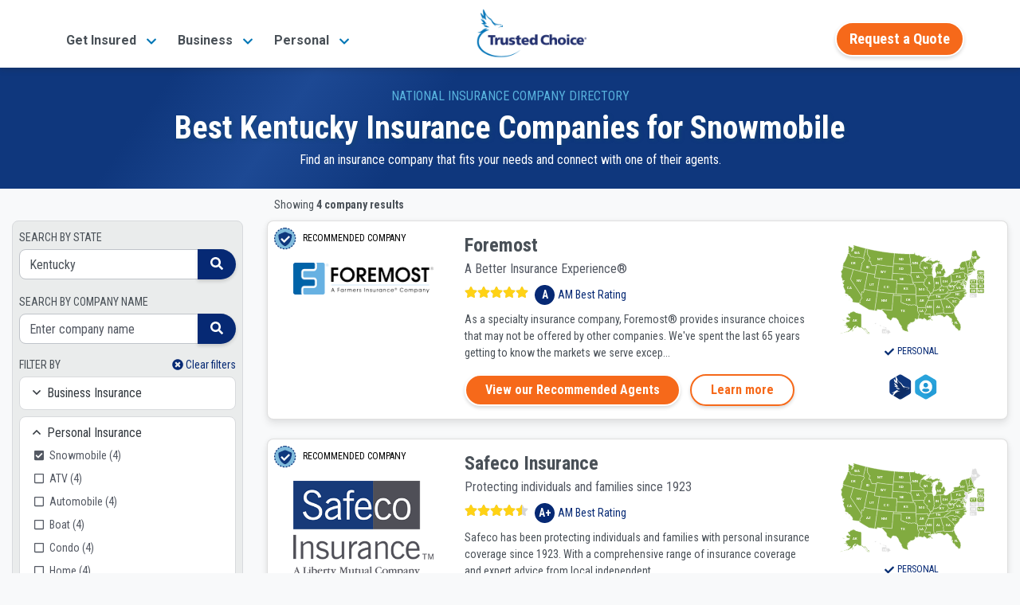

--- FILE ---
content_type: text/html;charset=UTF-8
request_url: https://www.trustedchoice.com/c/l-kentucky-c-snowmobile-insurance-companies/
body_size: 26685
content:
<!--
  ~ Copyright (C) Consumer Agent Portal, LLC - All Rights Reserved
  ~ Unauthorized copying of this file, via any medium is strictly prohibited
  ~ Proprietary and confidential
  ~ Written by scottmcintyre, August 20, 2020
  -->

<!DOCTYPE html>
<html lang="en">









<head>
    <meta charset="utf-8"><meta name="viewport" content="width=device-width,initial-scale=1"> <script>(function (w, d, s, l, i) {
                w[l] = w[l] || [];
                w[l].push({
                    'gtm.start':
                        new Date().getTime(), event: 'gtm.js'
                });
                var f = d.getElementsByTagName(s)[0],
                    j = d.createElement(s), dl = l != 'dataLayer' ? '&l=' + l : '';
                j.async = true;
                j.src =
                    'https://www.googletagmanager.com/gtm.js?id=' + i + dl + '&gtm_auth=' + "t7NVvGnv5tNzTM9FMMoaWg" + '&gtm_preview=env-' + "54" + '&gtm_cookies_win=x';
                f.parentNode.insertBefore(j, f);
            })(window, document, 'script', 'dataLayer', 'GTM-M29M54M');</script> <title>Kentucky Snowmobile Insurance Companies | Trusted Choice</title><meta name="description" content="Use our directory to find the best snowmobile insurance companies in KY to meet your needs. Locate a top company, get connected to an agent near you."><link rel="canonical" href="https://www.insurancedirectory.com/c/l-kentucky-c-snowmobile-insurance-companies/"> <meta name="google-site-verification" content="vNoOiPBbyYkwHseaO8azdq15a2EvE9LjQ2cMFFqcFUk"><meta name="msvalidate.01" content="90238126FFE538C031B971DBA7F9CB4B"><meta name="p:domain_verify" content="7e0f1194fb5d52275a33c70db7f1d047"><meta name="facebook-domain-verification" content="9fiuqotllvpqvc6jk3frgx2itexnxo">  <link rel="shortcut icon" href="/favicon.ico" type="image/x-icon"><link rel="icon" sizes="192x192" href="/favicon.ico"><link rel="apple-touch-icon" href="/apple-touch-icon.png"><link rel="apple-touch-icon" sizes="57x57" href="/apple-touch-icon-57x57.png"><link rel="apple-touch-icon" sizes="72x72" href="/apple-touch-icon-72x72.png"><link rel="apple-touch-icon" sizes="76x76" href="/apple-touch-icon-76x76.png"><link rel="apple-touch-icon" sizes="114x114" href="/apple-touch-icon-114x114.png"><link rel="apple-touch-icon" sizes="120x120" href="/apple-touch-icon-120x120.png"><link rel="apple-touch-icon" sizes="144x144" href="/apple-touch-icon-144x144.png"><link rel="apple-touch-icon" sizes="152x152" href="/apple-touch-icon-152x152.png"><link rel="apple-touch-icon" sizes="180x180" href="/apple-touch-icon-180x180.png">  <script type="text/javascript">var _iub=_iub||[];_iub.csConfiguration={countryDetection:!0,enableGdpr:!1,enableUspr:!0,floatingPreferencesButtonDisplay:"bottom-right",lang:"en",siteId:2741231,tcfPurposes:{2:"consent_only",7:"consent_only",8:"consent_only",9:"consent_only",10:"consent_only"},cookiePolicyId:75803826,banner:{backgroundColor:"#FFFFFF",backgroundOverlay:!0,closeButtonDisplay:!1,logo:null,position:"float-bottom-center",textColor:"#000000"}}</script><script type="text/javascript" src="//cs.iubenda.com/sync/2741231.js"></script><script type="text/javascript" src="//cdn.iubenda.com/cs/gpp/stub.js"></script><script type="text/javascript" src="//cdn.iubenda.com/cs/iubenda_cs.js" charset="UTF-8" async></script>  
    <meta property="og:title" content="Kentucky Snowmobile Insurance Companies"><meta property="og:type" content="website"><meta property="og:image" content="https://assets-us-01.kc-usercontent.com:443/0542d611-b6d8-4320-a4f4-35ac5cbf43a6/a1570e65-fdb4-432f-8299-34085aba0e06/trustedchoice-og.jpg"><meta property="og:url"><meta property="og:description" content="Use our directory to find the best snowmobile insurance companies in KY to meet your needs. Locate a top company, get connected to an agent near you."><meta property="og:site_name" content="TrustedChoice.com"><meta name="twitter:card" content="summary"><meta name="twitter:site" content="@awesome_agents"> 
    <style>#main-nav-wrapper{position:fixed;width:100%;z-index:1030;font-family:Roboto,Arial,Helvetica,sans-serif;top:0}#main-nav-wrapper nav{margin-bottom:5px;top:0;z-index:1}#main-nav-wrapper nav .nav-logo{width:110px;object-fit:contain;height:auto}#main-nav-wrapper nav#main-nav{background-image:linear-gradient(0deg,#0077b8 0,#0264a7 57%,#035096 100%);background-color:#0077b8;height:85px}#main-nav-wrapper nav#main-nav .nav-category{height:100%;display:flex;flex-direction:column;padding:0 5px;justify-content:center}#main-nav-wrapper #main-nav.scrolled,.scrolled #main-nav-wrapper #main-nav{height:85px;background-color:#fff;background-image:none;opacity:1}#main-nav-wrapper #main-nav.scrolled .nav-content,.scrolled #main-nav-wrapper #main-nav .nav-content{height:85px;position:relative;padding:0}#main-nav-wrapper .mega-menu{margin-top:-600px;position:fixed;z-index:-1}#main-nav-wrapper .mega-menu .link-group-list{display:none}#main-nav-wrapper .mobile-menu{position:fixed;top:100vh}#main-nav-wrapper .mobile-menu-toggle{margin-top:8px}.agency-menu,.directory-menu{display:none}.mega-menu-nav-item{align-self:center;margin:0 10px}.mega-menu-nav-item button{background-color:transparent;border:none;font-size:1em}#main-nav-wrapper #main-nav.scrolled span.nav-logo,.scrolled #main-nav-wrapper #main-nav span.nav-logo{width:125px;content:url(/trustedchoice-logo-color.png)}#main-nav-wrapper nav#main-nav .nav-category a,#main-nav-wrapper nav#main-nav .nav-category button{color:#fff;font-size:1em;font-weight:700}#main-nav-wrapper #main-nav.scrolled .nav-agency-links,.scrolled #main-nav-wrapper #main-nav .nav-agency-links{opacity:0}#main-nav-wrapper #main-nav.scrolled .nav-category a,#main-nav-wrapper #main-nav.scrolled .nav-category button a,.scrolled #main-nav-wrapper #main-nav .nav-category a,.scrolled #main-nav-wrapper #main-nav .nav-category button a{color:#495057}@media (min-width:576px){#main-nav-wrapper nav .nav-logo{width:125px}}@media (min-width:992px){#main-nav-wrapper nav#main-nav{height:135px}#main-nav-wrapper #main-nav.scrolled span.nav-logo,.scrolled #main-nav-wrapper #main-nav span.nav-logo{width:140px}#main-nav-wrapper nav .nav-logo{width:166px}}@media (max-width:575.98px){#main-nav-wrapper #main-nav.scrolled span.nav-logo,.scrolled #main-nav-wrapper #main-nav span.nav-logo{width:110px}}</style> 
    <style>@font-face{font-family:Roboto;font-style:italic;font-weight:400;font-display:swap;src:url(https://fonts.gstatic.com/s/roboto/v30/KFOkCnqEu92Fr1Mu52xP.ttf) format('truetype')}@font-face{font-family:Roboto;font-style:normal;font-weight:300;font-display:swap;src:url(https://fonts.gstatic.com/s/roboto/v30/KFOlCnqEu92Fr1MmSU5vAw.ttf) format('truetype')}@font-face{font-family:Roboto;font-style:normal;font-weight:400;font-display:swap;src:url(https://fonts.gstatic.com/s/roboto/v30/KFOmCnqEu92Fr1Me5Q.ttf) format('truetype')}@font-face{font-family:Roboto;font-style:normal;font-weight:500;font-display:swap;src:url(https://fonts.gstatic.com/s/roboto/v30/KFOlCnqEu92Fr1MmEU9vAw.ttf) format('truetype')}@font-face{font-family:Roboto;font-style:normal;font-weight:700;font-display:swap;src:url(https://fonts.gstatic.com/s/roboto/v30/KFOlCnqEu92Fr1MmWUlvAw.ttf) format('truetype')}@font-face{font-family:Roboto;font-style:normal;font-weight:900;font-display:swap;src:url(https://fonts.gstatic.com/s/roboto/v30/KFOlCnqEu92Fr1MmYUtvAw.ttf) format('truetype')}@font-face{font-family:'Roboto Condensed';font-style:normal;font-weight:400;font-display:swap;src:url(https://fonts.gstatic.com/s/robotocondensed/v25/ieVl2ZhZI2eCN5jzbjEETS9weq8-59U.ttf) format('truetype')}@font-face{font-family:'Roboto Condensed';font-style:normal;font-weight:700;font-display:swap;src:url(https://fonts.gstatic.com/s/robotocondensed/v25/ieVi2ZhZI2eCN5jzbjEETS9weq8-32meKCM.ttf) format('truetype')}@media (min-width:576px){#main-nav-wrapper nav .nav-logo{width:125px}}@media (min-width:992px){#main-nav-wrapper nav#main-nav{height:135px}.scrolled #main-nav-wrapper #main-nav span.nav-logo{width:140px}#main-nav-wrapper nav .nav-logo{width:166px}}@media (max-width:575.98px){.scrolled #main-nav-wrapper #main-nav span.nav-logo{width:110px}}#main-nav-wrapper{position:fixed;width:100%;z-index:1030;font-family:Roboto,Arial,Helvetica,sans-serif;top:0}#main-nav-wrapper nav{margin-bottom:5px;top:0;z-index:1}#main-nav-wrapper nav .nav-logo{width:110px;object-fit:contain;height:auto}#main-nav-wrapper nav#main-nav{background-image:linear-gradient(0deg,#0077b8 0,#0264a7 57%,#035096 100%);background-color:#0077b8;height:85px}#main-nav-wrapper nav#main-nav .nav-category{height:100%;display:flex;flex-direction:column;padding:0 5px;justify-content:center}.scrolled #main-nav-wrapper #main-nav{height:85px;background-color:#fff;background-image:none;opacity:1}.scrolled #main-nav-wrapper #main-nav .nav-content{height:85px;position:relative;padding:0}#main-nav-wrapper .mega-menu{margin-top:-600px;position:fixed;z-index:-1}#main-nav-wrapper .mega-menu .link-group-list{display:none}#main-nav-wrapper .mobile-menu-toggle{margin-top:8px}.agency-menu,.directory-menu{display:none}.mega-menu-nav-item{align-self:center;margin:0 10px}.mega-menu-nav-item button{background-color:transparent;border:none;font-size:1em}.scrolled #main-nav-wrapper #main-nav span.nav-logo{width:125px;content:url(/trustedchoice-logo-color.png)}#main-nav-wrapper nav#main-nav .nav-category a{color:#fff;font-size:1em;font-weight:700}.scrolled #main-nav-wrapper #main-nav .nav-agency-links{opacity:0}.scrolled #main-nav-wrapper #main-nav .nav-category a{color:#495057}@media (min-width:576px){#main-nav-wrapper nav .nav-logo{width:125px}.container{max-width:540px}}@media (min-width:992px){#main-nav-wrapper nav#main-nav{height:135px}.scrolled #main-nav-wrapper #main-nav span.nav-logo{width:140px}#main-nav-wrapper nav .nav-logo{width:166px}.container{max-width:960px}}@media (min-width:768px){.col-md-2{flex:0 0 16.66666667%;max-width:16.66666667%}.col-md-3{flex:0 0 25%;max-width:25%}.col-md-7{flex:0 0 58.33333333%;max-width:58.33333333%}.col-md-12{flex:0 0 100%;max-width:100%}.d-md-none{display:none!important}.d-md-inline-block{display:inline-block!important}.d-md-block{display:block!important}}@media (min-width:992px){.col-lg-3{flex:0 0 25%;max-width:25%}.col-lg-6{flex:0 0 50%;max-width:50%}.offset-lg-3{margin-left:25%}.d-lg-none{display:none!important}.d-lg-block{display:block!important}.d-lg-flex{display:flex!important}}@media (min-width:1200px){.col-xl-3{flex:0 0 25%;max-width:25%}.col-xl-9{flex:0 0 75%;max-width:75%}.col-xl-12{flex:0 0 100%;max-width:100%}.d-xl-none{display:none!important}.d-xl-flex{display:flex!important}.mt-xl-0{margin-top:0!important}#main-nav-wrapper .mega-menu .link-group-list{padding:25px 20px}}@media (min-width:768px){.flex-md-column{flex-direction:column!important}.justify-content-md-start{justify-content:flex-start!important}.align-items-md-baseline{align-items:baseline!important}.ml-md-0{margin-left:0!important}.mr-md-2{margin-right:.5rem!important}.ml-md-3{margin-left:1rem!important}.px-md-0{padding-right:0!important}.pl-md-0,.px-md-0{padding-left:0!important}.pl-md-2{padding-left:.5rem!important}.p-md-4{padding:1.5rem!important}.pr-md-4{padding-right:1.5rem!important}.text-md-left{text-align:left!important}}@media (min-width:992px){.flex-lg-row{flex-direction:row!important}.mr-lg-0{margin-right:0!important}.px-lg-4{padding-right:1.5rem!important}.pl-lg-4,.px-lg-4{padding-left:1.5rem!important}.text-lg-center{text-align:center!important}#main-nav-wrapper nav#main-nav .nav-cta-links{right:-10}#main-nav-wrapper nav .nav-content{height:135px}}@media all and (-ms-high-contrast:none),(-ms-high-contrast:active){#insurance-company-directory-listing div.company-card img.company-logo{display:none}#insurance-company-directory-listing div.company-card div.company-card-map-badges div.map{min-height:100px}#insurance-company-directory-listing div.company-card div.company-card-content div.stars-am-best{width:100%}#insurance-company-directory-listing div.company-card div.company-card-content p{width:100%}}*,::after,::before{box-sizing:border-box}html{font-family:sans-serif;line-height:1.15;-webkit-text-size-adjust:100%}header,main,nav{display:block}body{margin:0;font-family:Roboto,-apple-system,BlinkMacSystemFont,"Segoe UI","Helvetica Neue",Arial,"Noto Sans",sans-serif,"Apple Color Emoji","Segoe UI Emoji","Segoe UI Symbol","Noto Color Emoji";font-size:1rem;font-weight:400;line-height:1.5;color:#030303;text-align:left;background-color:#fff}hr{box-sizing:content-box;height:0;overflow:visible}h1,h4{margin-top:0;margin-bottom:.5rem}p{margin-top:0;margin-bottom:1rem}ul{margin-top:0;margin-bottom:1rem}b,strong{font-weight:bolder}a{color:#035096;text-decoration:none;background-color:transparent}img{vertical-align:middle;border-style:none}button{border-radius:0}button{margin:0;font-family:inherit;font-size:inherit;line-height:inherit}button{overflow:visible}button{text-transform:none}button{-webkit-appearance:button}button::-moz-focus-inner{padding:0;border-style:none}::-webkit-file-upload-button{font:inherit;-webkit-appearance:button}h1,h4{margin-bottom:.5rem;font-family:Roboto,-apple-system,BlinkMacSystemFont,"Segoe UI","Helvetica Neue",Arial,"Noto Sans",sans-serif,"Apple Color Emoji","Segoe UI Emoji","Segoe UI Symbol","Noto Color Emoji";font-weight:700;line-height:1.2}h1{font-size:2.5rem}@media (max-width:1200px){h1{font-size:calc(1.375rem + 1.5vw)}}h4{font-size:1.5rem}@media (max-width:1200px){h4{font-size:calc(1.275rem + .3vw)}}hr{margin-top:1rem;margin-bottom:1rem;border:0;border-top:1px solid rgba(0,0,0,.1)}.btn{display:inline-block;font-family:"Roboto Condensed",-apple-system,BlinkMacSystemFont,"Segoe UI","Helvetica Neue",Arial,"Noto Sans",sans-serif,"Apple Color Emoji","Segoe UI Emoji","Segoe UI Symbol","Noto Color Emoji";font-weight:400;color:#030303;text-align:center;vertical-align:middle;background-color:transparent;border:2px solid transparent;padding:.375rem 1rem;font-size:1rem;line-height:1.5;border-radius:25px}.btn-secondary{color:#fff;background-color:#f6691a;border-color:#f6691a}.btn-outline-secondary{color:#f6691a;border-color:#f6691a}.btn-link{font-weight:400;color:#035096;text-decoration:none}.btn-lg{padding:.5rem 1rem;font-size:1.25rem;line-height:1.25;border-radius:25px}.collapse:not(.show){display:none}.card{position:relative;display:flex;flex-direction:column;min-width:0;word-wrap:break-word;background-color:#fff;background-clip:border-box;border:1px solid rgba(0,0,0,.125);border-radius:.5rem}.card-title{margin-bottom:.75rem}.container,.container-fluid{width:100%;padding-right:15px;padding-left:15px;margin-right:auto;margin-left:auto}@media (min-width:576px){.container{max-width:540px}}@media (min-width:768px){.container{max-width:720px}}@media (min-width:992px){.container{max-width:960px}}@media (min-width:1200px){.container{max-width:1140px}}.row{display:flex;flex-wrap:wrap;margin-right:-15px;margin-left:-15px}.col,.col-10,.col-12,.col-2,.col-6,.col-auto,.col-lg-3,.col-lg-6,.col-md-12,.col-md-2,.col-md-3,.col-md-7,.col-xl-12,.col-xl-3,.col-xl-9{position:relative;width:100%;padding-right:15px;padding-left:15px}.col{flex-basis:0;flex-grow:1;max-width:100%}.col-auto{flex:0 0 auto;width:auto;max-width:100%}.col-2{flex:0 0 16.66666667%;max-width:16.66666667%}.col-6{flex:0 0 50%;max-width:50%}.col-10{flex:0 0 83.33333333%;max-width:83.33333333%}.col-12{flex:0 0 100%;max-width:100%}.d-none{display:none!important}.d-inline-block{display:inline-block!important}.d-block{display:block!important}.d-flex{display:flex!important}.d-inline-flex{display:inline-flex!important}@media (min-width:576px){.d-sm-flex{display:flex!important}}@media (min-width:768px){.col-md-2{flex:0 0 16.66666667%;max-width:16.66666667%}.col-md-3{flex:0 0 25%;max-width:25%}.col-md-7{flex:0 0 58.33333333%;max-width:58.33333333%}.col-md-12{flex:0 0 100%;max-width:100%}.d-md-none{display:none!important}.d-md-inline-block{display:inline-block!important}.d-md-block{display:block!important}.d-md-flex{display:flex!important}}@media (min-width:992px){.col-lg-3{flex:0 0 25%;max-width:25%}.col-lg-6{flex:0 0 50%;max-width:50%}.offset-lg-3{margin-left:25%}.d-lg-none{display:none!important}.d-lg-block{display:block!important}.d-lg-flex{display:flex!important}}@media (min-width:1200px){.col-xl-3{flex:0 0 25%;max-width:25%}.col-xl-9{flex:0 0 75%;max-width:75%}.col-xl-12{flex:0 0 100%;max-width:100%}.d-xl-none{display:none!important}.d-xl-flex{display:flex!important}}.flex-row{flex-direction:row!important}.flex-column{flex-direction:column!important}.flex-grow-1{flex-grow:1!important}.justify-content-end{justify-content:flex-end!important}.justify-content-center{justify-content:center!important}.justify-content-between{justify-content:space-between!important}.align-items-center{align-items:center!important}.align-self-center{align-self:center!important}.m-0{margin:0!important}.mt-0{margin-top:0!important}.mx-0{margin-right:0!important}.mb-0{margin-bottom:0!important}.ml-0,.mx-0{margin-left:0!important}.m-1{margin:.25rem!important}.mt-1{margin-top:.25rem!important}.mr-1,.mx-1{margin-right:.25rem!important}.mx-1{margin-left:.25rem!important}.mt-2,.my-2{margin-top:.5rem!important}.mr-2,.mx-2{margin-right:.5rem!important}.mb-2,.my-2{margin-bottom:.5rem!important}.ml-2,.mx-2{margin-left:.5rem!important}.mx-3{margin-right:1rem!important}.mb-3{margin-bottom:1rem!important}.mx-3{margin-left:1rem!important}.mt-4{margin-top:1.5rem!important}.mb-4{margin-bottom:1.5rem!important}.px-0{padding-right:0!important}.px-0{padding-left:0!important}.pt-1,.py-1{padding-top:.25rem!important}.px-1{padding-right:.25rem!important}.pb-1,.py-1{padding-bottom:.25rem!important}.pl-1,.px-1{padding-left:.25rem!important}.pt-2{padding-top:.5rem!important}.p-3{padding:1rem!important}.px-3{padding-right:1rem!important}.pb-3{padding-bottom:1rem!important}.px-3{padding-left:1rem!important}.px-4{padding-right:1.5rem!important}.pl-4,.px-4{padding-left:1.5rem!important}.mr-auto{margin-right:auto!important}.ml-auto{margin-left:auto!important}@media (min-width:576px){.mt-sm-0,.my-sm-0{margin-top:0!important}.mb-sm-0,.my-sm-0{margin-bottom:0!important}.mt-sm-2{margin-top:.5rem!important}.mt-sm-3{margin-top:1rem!important}.py-sm-0{padding-top:0!important}.py-sm-0{padding-bottom:0!important}}.align-middle{vertical-align:middle!important}.bg-white{background-color:#fff!important}.border-bottom{border-bottom:1px solid #d8dadd!important}.position-static{position:static!important}.position-relative{position:relative!important}.w-100{width:100%!important}.h-100{height:100%!important}.stretched-link::after{position:absolute;top:0;right:0;bottom:0;left:0;z-index:1;content:"";background-color:rgba(0,0,0,0)}.text-nowrap{white-space:nowrap!important}.text-left{text-align:left!important}.text-center{text-align:center!important}@media (min-width:768px){.flex-md-column{flex-direction:column!important}.justify-content-md-start{justify-content:flex-start!important}.align-items-md-baseline{align-items:baseline!important}.ml-md-0{margin-left:0!important}.mr-md-2{margin-right:.5rem!important}.ml-md-3{margin-left:1rem!important}.px-md-0{padding-right:0!important}.pl-md-0,.px-md-0{padding-left:0!important}.pl-md-2{padding-left:.5rem!important}.p-md-4{padding:1.5rem!important}.pr-md-4{padding-right:1.5rem!important}.text-md-left{text-align:left!important}}.text-uppercase{text-transform:uppercase!important}.font-weight-normal{font-weight:400!important}.font-weight-bold{font-weight:700!important}.text-white{color:#fff!important}.text-tc-blue-800{color:#062974!important}.text-muted{color:#545963!important}.text-decoration-none{text-decoration:none!important}.btn-secondary{font-weight:700;border-color:#fff;box-shadow:0 .15rem .25rem rgba(0,0,0,.15)}.btn-outline-secondary{font-weight:700;border-color:#fff;box-shadow:0 .15rem .25rem rgba(0,0,0,.15);border-color:#f6691a}.btn-lg{border-width:3px}.img-blue-300{-webkit-filter:invert(77%) sepia(14%) saturate(1132%) hue-rotate(166deg) brightness(93%) contrast(85%);filter:invert(77%) sepia(14%) saturate(1132%) hue-rotate(166deg) brightness(93%) contrast(85%)}.img-blue-800{-webkit-filter:invert(16%) sepia(48%) saturate(2390%) hue-rotate(202deg) brightness(96%) contrast(109%);filter:invert(16%) sepia(48%) saturate(2390%) hue-rotate(202deg) brightness(96%) contrast(109%)}.img-white-800{-webkit-filter:invert(100%) sepia(2%) saturate(641%) hue-rotate(200deg) brightness(121%) contrast(100%);filter:invert(100%) sepia(2%) saturate(641%) hue-rotate(200deg) brightness(121%) contrast(100%)}.text-gray-700{color:#495057}.text-tc-blue-400{color:#58b2dd}.text-tc-blue-800{color:#062974}.text-xs{font-size:.75rem}.text-sm{font-size:.875rem}.text-base{font-size:1rem}.text-2xl{font-size:1.5rem}.font-condensed{font-family:"Roboto Condensed",-apple-system,BlinkMacSystemFont,"Segoe UI","Helvetica Neue",Arial,"Noto Sans",sans-serif,"Apple Color Emoji","Segoe UI Emoji","Segoe UI Symbol","Noto Color Emoji"}.text-shadow{text-shadow:2px 2px 4px #154772a3}.bg-gray-100{background-color:#f8f9fa!important}span.svg-ranking{position:relative;vertical-align:middle}span.svg-ranking span{position:absolute;background-repeat:repeat-x;height:100%;top:-2px}span.svg-ranking span.full{-webkit-filter:invert(81%) sepia(47%) saturate(932%) hue-rotate(344deg) brightness(106%) contrast(101%);filter:invert(81%) sepia(47%) saturate(932%) hue-rotate(344deg) brightness(106%) contrast(101%);z-index:1;background-image:url(/icons/solid/star.svg);left:0}span.svg-ranking span.empty{-webkit-filter:invert(17%) sepia(6%) saturate(1201%) hue-rotate(169deg) brightness(97%) contrast(84%);filter:invert(17%) sepia(6%) saturate(1201%) hue-rotate(169deg) brightness(97%) contrast(84%);opacity:.2;width:100%;right:0;background-image:url(/icons/solid/star.svg)}#main-nav-wrapper .btn-secondary,#main-nav-wrapper .mega-menu-nav-item a.btn-secondary span{font-size:14pt}#agency-dropdown ul,#directory-dropdown ul{padding:0;margin:0}#main-nav-wrapper nav#main-nav .nav-cta-links{opacity:0;position:absolute;padding-top:8px;top:-100px;right:0}@media (min-width:992px){.flex-lg-row{flex-direction:row!important}.mr-lg-0{margin-right:0!important}.px-lg-4{padding-right:1.5rem!important}.pl-lg-4,.px-lg-4{padding-left:1.5rem!important}.text-lg-center{text-align:center!important}#main-nav-wrapper nav#main-nav .nav-cta-links{right:-10}#main-nav-wrapper nav .nav-content{height:135px}}#main-nav-wrapper .mega-menu{margin-left:auto;margin-right:auto;z-index:-1;background-color:#f1f1f1;max-width:1160px}#main-nav-wrapper .mega-menu .link-group-title h4{font-size:1rem}#main-nav-wrapper .mega-menu .link-group-list{flex-flow:row nowrap;padding:15px 10px 30px}@media (min-width:1200px){.mt-xl-0{margin-top:0!important}#main-nav-wrapper .mega-menu .link-group-list{padding:25px 20px}}#main-nav-wrapper .mega-menu .link-group{flex-grow:1;padding:0 15px}#main-nav-wrapper .mega-menu .link-group ul{display:flex;flex-flow:column wrap;align-content:space-between;height:90%;-webkit-padding-start:0;padding-inline-start:0;padding-left:0}#main-nav-wrapper .mega-menu .link-group ul li{display:inline-block;font-size:16px;padding:2px 10px 0;margin-left:-10px}@media (min-width:992px) and (max-width:1199.98px){#main-nav-wrapper .mega-menu .link-group ul li{padding-bottom:7px;max-width:245px;line-height:1.2}}@media (min-width:1200px){#main-nav-wrapper .mega-menu .link-group ul li{padding-bottom:3px}}#main-nav-wrapper .mega-menu .link-group ul li a{color:#2073b2}#main-nav-wrapper .mega-menu .cta-bar{padding:15px 0;font-size:1.2em;background-color:#103072;color:#fff;display:none;flex-direction:row;justify-content:center;align-items:center;box-shadow:0 1px 4px #454545b3}#main-nav-wrapper .mobile-menu a{font-size:15px;color:#062974;text-decoration:none}#main-nav-wrapper .mobile-menu h4{font-size:16px;margin:10px 0 8px;text-align:left;font-weight:400}#main-nav-wrapper .mobile-menu .mobile-menu-inner button{color:#062974}#main-nav-wrapper .mobile-menu .mobile-menu-inner button img.up-arrow{display:block}#main-nav-wrapper .mobile-menu .mobile-menu-inner button img.down-arrow{display:none}#main-nav-wrapper .mobile-menu .mobile-menu-inner button.collapsed img.up-arrow{display:none}#main-nav-wrapper .mobile-menu .mobile-menu-inner button.collapsed img.down-arrow{display:block}#main-nav-wrapper .mobile-menu .mobile-menu-inner ul{list-style:none}#main-nav-wrapper .mobile-menu .mobile-menu-inner ul li{margin-top:15px}#main-nav-wrapper .mobile-menu .mobile-menu-inner .truncated-list ul{list-style:square;color:#062974;padding-left:20px;margin-bottom:0}#main-nav-wrapper .mobile-menu .mobile-menu-inner .truncated-list ul li{margin-top:0;padding-top:11px;padding-bottom:11px}#main-nav-wrapper .mobile-menu .mobile-menu-inner .truncated-list ul li a{padding-top:11px;padding-bottom:11px}.scrolled #main-nav-wrapper #main-nav .nav-cta-links{opacity:1;top:auto}@media (max-width:991.98px){.scrolled #main-nav-wrapper #main-nav .nav-cta-links{margin-right:57px!important}}@supports (-webkit-touch-callout:none){@media (max-width:575.98px){.scrolled #main-nav-wrapper #main-nav .nav-cta-links{margin-right:65px!important}}@media (max-width:991.98px){.scrolled #main-nav-wrapper #main-nav .nav-cta-links{margin-right:70px!important}}}.agency-menu,.directory-menu{position:fixed;z-index:1050;background-color:#f2f2f2;padding:5px 15px 10px;color:#fff;box-shadow:0 3px 5px 1px rgba(92,92,92,.15);top:85px}.agency-menu ul,.directory-menu ul{list-style:none!important;color:#052954!important}.agency-menu ul li,.directory-menu ul li{color:#052954!important;line-height:2em;font-size:.85em}.agency-menu ul li a,.directory-menu ul li a{font-size:15px}html{height:100%;scroll-behavior:smooth}body{display:flex;flex-direction:column;height:100%}main{flex:1 0 auto}img{max-width:100%}html{scroll-behavior:smooth}#insurance-company-directory-listing{margin-top:85px}#insurance-company-directory-listing #nav-phone-number{display:none!important}@media (max-width:575.98px){#insurance-company-directory-listing .nav-cta-links{top:16px!important}}#insurance-company-directory-listing main{max-width:1300px}#insurance-company-directory-listing div.company-directory-listing-header{background:#0f377d;background:linear-gradient(125deg,#0f377d 0,#0f377d 16%,#1d4994 29%,#0f377d 42%,#0f377d 100%)}#insurance-company-directory-listing div.search-filters img{height:30px}#insurance-company-directory-listing div.recommended-divider{color:#495057;font-family:"Roboto Condensed",-apple-system,BlinkMacSystemFont,"Segoe UI","Helvetica Neue",Arial,"Noto Sans",sans-serif,"Apple Color Emoji","Segoe UI Emoji","Segoe UI Symbol","Noto Color Emoji",bold}#insurance-company-directory-listing div.recommended-divider hr.horizontal-line{border-top:1px dashed #b6bdc4;margin-top:8px;margin-bottom:8px;width:400px}#insurance-company-directory-listing #search-results .card{box-shadow:0 6px 10px rgba(0,0,0,.08),0 0 6px rgba(0,0,0,.05)}#insurance-company-directory-listing div.company-card img.company-badge-icon{height:32px}#insurance-company-directory-listing div.company-card div.am-best-rating-group{line-height:25px}#insurance-company-directory-listing div.company-card div.am-best-rating-group div{background:#062974;border-radius:50%;width:25px;text-align:center;line-height:25px}@media all and (-ms-high-contrast:none),(-ms-high-contrast:active){#insurance-company-directory-listing div.company-card img.company-logo{display:none}#insurance-company-directory-listing div.company-card div.company-card-map-badges div.map{min-height:100px}}</style>
    <!-- Add the structured data for company directory breadcrumb -->
    <script type="application/ld+json">{
  "@context" : "https://schema.org/",
  "@type" : "BreadcrumbList",
  "itemListElement" : [ {
    "@type" : "ListItem",
    "item" : "https://www.trustedchoice.com",
    "name" : "Home",
    "position" : 1
  }, {
    "@type" : "ListItem",
    "item" : "https://www.trustedchoice.com/insurance-companies/",
    "name" : "Insurance Company Directory",
    "position" : 2
  }, {
    "@type" : "ListItem",
    "name" : "Kentucky",
    "position" : 3
  } ]
}</script>
</head>


<body id="insurance-company-directory-listing" class="scrolled bg-gray-100">
<noscript><iframe src="https://www.googletagmanager.com/ns.html?id=GTM-M29M54M&amp;gtm_auth=t7NVvGnv5tNzTM9FMMoaWg&amp;gtm_preview=env-54&amp;gtm_cookies_win=x" height="0" width="0" style="display:none;visibility:hidden"></iframe></noscript> 
<div id="main-nav-wrapper"><nav id="main-nav" aria-label="TrustedChoice.com Navigation"><div role="menubar" class="container nav-content d-flex justify-content-between h-100"><div class="mega-menu-nav-item nav-category d-none d-lg-flex mx-2" aria-haspopup="true" data-menu="business_insurance_97958ca"><a role="menuitem" class="mega-menu-toggle text-nowrap" style="white-space:nowrap" data-target="business_insurance_97958ca"><span>Get Insured</span> <img class="ml-2 img-blue-500" width="14" height="14" src="/icons/solid/chevron-down.svg" alt=""></a></div><div class="mega-menu-nav-item nav-category d-none d-lg-flex mx-2" aria-haspopup="true" data-menu="personal_insurance__copy_"><a role="menuitem" class="mega-menu-toggle text-nowrap" style="white-space:nowrap" data-target="personal_insurance__copy_"><span>Business</span> <img class="ml-2 img-blue-500" width="14" height="14" src="/icons/solid/chevron-down.svg" alt=""></a></div><div class="mega-menu-nav-item nav-category d-none d-lg-flex mx-2" aria-haspopup="true" data-menu="get_insured__copy_"><a role="menuitem" class="mega-menu-toggle text-nowrap" style="white-space:nowrap" data-target="get_insured__copy_"><span>Personal</span> <img class="ml-2 img-blue-500" width="14" height="14" src="/icons/solid/chevron-down.svg" alt=""></a></div><a class="mega-menu-nav-item text-left flex-grow-1 text-lg-center" href="/" role="menuitem" title="Homepage"><span id="tc-logo-mega-menu" class="nav-logo" role="img" alt="trustedchoice.com logo"></span></a><div role="menu" class="mega-menu-nav-item nav-category nav-agency-links d-none d-lg-flex mx-2 text-nowrap"><a href="/advantage/" rel="nofollow noopener" role="menuitem">Join our IA Network</a></div><div role="none" class="mega-menu-nav-item nav-category nav-agency-links d-none d-lg-flex mx-2 text-nowrap"><a href="https://iw.trustedchoice.com/" rel="nofollow noopener" role="menuitem" target="_blank">Agent Log In</a></div><div role="none" class="mega-menu-nav-item nav-category nav-agency-links d-none d-lg-flex"><a class="btn btn-secondary ml-0 mt-0 text-nowrap" rel="nofollow" href="/find-an-insurance-company" onclick='window.dataLayer.push({ctaReferrerUrl:window.location.pathname,event:"setCustomDimensions"})'><span>Request a Quote</span>  </th:block></a></div><div class="nav-cta-links d-sm-flex mt-0 mt-sm-3 mr-lg-0"><div id="nav-phone-number" class="mega-menu-nav-item font-weight-bold d-flex justify-content-center justify-content-md-start align-items-center"><div class="font-weight-bold mr-2 d-none d-xl-flex" style="white-space:nowrap">Talk to an agent</div><div> <div style="white-space:nowrap"></div></div></div><div class="mega-menu-nav-item m-0"><a class="btn btn-secondary ml-0 ml-md-3 mt-0" rel="nofollow" href="/find-an-insurance-company" onclick='window.dataLayer.push({ctaReferrerUrl:window.location.pathname,event:"setCustomDimensions"})'><span style="white-space:nowrap">Request a Quote</span>  </th:block></a></div></div><div class="mega-menu-nav-item d-lg-none"><button class="mobile-menu-toggle mt-0" aria-hidden="true" tabindex="-1"><img class="img-white-800" width="32" height="32" src="/icons/solid/bars.svg" alt=""> <span class="sr-only">mobile menu</span></button></div><div id="agency-dropdown" class="agency-menu" aria-label="menu"><ul><li role="menuitem"><a href="/advantage/" rel="nofollow" target="_blank">Become a Recommended Agent</a></li><li role="menuitem"><a href="https://iacompanies.trustedchoice.com" rel="nofollow noopener" target="_blank">Become a Recommended Company</a></li></ul></div></div></nav><div id="directory-dropdown" class="directory-menu" aria-label="menu"><ul><li><a href="/agent/" rel="nofollow">Agent Directory</a></li><li><a href="/insurance-companies/">Company Directory</a></li></ul></div><div role="menu" class="mega-menu position-relative" aria-label="menu" style="position:relative!important"> <div class="link-group-list" id="business_insurance_97958ca"><div role="menuitem" class="link-group"><div class="link-group-title"> <h4>Find an Independent Agent</h4></div> <ul>
  <li><a href="/find-an-agent/">Get Matched with an Agent</a></li>
  <li><a href="/agent/">Agent Directory by State</a></li>
</ul></div><div role="menuitem" class="link-group"><div class="link-group-title"> <h4>Find an Insurance Company</h4></div> <ul>
  <li><a href="/find-an-insurance-company/">Get Matched with a Company</a></li>
  <li><a href="/insurance-companies/">Company Directory by State</a></li>
</ul></div><div role="menuitem" class="link-group"><div class="link-group-title"> <h4>What type of insurance do you need?</h4></div> <ul>
  <li><a href="/find-an-agent/?category=COMMERCIAL">Business Insurance</a></li>
  <li><a href="/find-an-agent/?category=PERSONAL">Home, Auto &amp; Personal Insurance</a></li>
  <li><a href="/find-an-agent/?category=LIFE_ANNUITIES">Life &amp; Annuities</a></li>
</ul></div></div><div class="cta-bar font-weight-bold" id="business_insurance_97958ca_cta"><span class="mr-2">Looking for the best insurance?</span><div class="mx-2"><a class="nav-button btn btn-lg btn-secondary" rel="nofollow" href="/find-an-agent/" onclick='window.dataLayer.push({ctaReferrerUrl:window.location.pathname,event:"setCustomDimensions"})'><span>Get a Quote</span></a></div><span class="mx-2">or call</span> <a class="cta-bar-phone text-white" href="tel:+18559086653">(855) 908-6653</a></div> <div class="link-group-list" id="personal_insurance__copy_"><div role="menuitem" class="link-group"><div class="link-group-title"> <h4>Business Type</h4></div> <ul>
  <li><a data-item-id="3d5593a8-ddac-5c2b-b6be-06e67055dca5" href="/n/53/">Real Estate</a></li>
  <li><a data-item-id="e23f53fc-f5ba-5e56-a128-dff6139ae6df" href="/n/23/">Construction</a></li>
  <li><a data-item-id="2c8a09f8-2390-5f62-b895-20ad09e4e9d6" href="/n/31/">Manufacturing</a></li>
  <li><a data-item-id="2c117f45-c6ed-5eb7-92fc-fe6b3ca3317a" href="/n/11/">Agriculture &amp; Forestry</a></li>
  <li><a data-item-id="87aaedde-077e-5c5d-b657-5432abf1f59c" href="/n/22/">Utilities</a></li>
  <li><a data-item-id="8af6c9f3-f376-5274-8cef-ac85ef34f4bc" href="/n/42/">Wholesale Trade</a></li>
  <li><a data-item-id="78b9af5a-2741-50b1-bf00-2e5b7215ef85" href="/n/44/">Retail Trade</a></li>
  <li><a data-item-id="8f0ee170-966c-5dda-9692-94b7ba227202" href="/n/51/">Information Industry</a></li>
  <li><a data-item-id="382e1f06-df24-56de-bbe3-0e259c14e4a6" href="/n/52/">Finance &amp; Insurance</a></li>
  <li><a data-item-id="aea5ecf1-bec3-5a5d-9f64-c4b770128b56" href="/n/54/">Scientific &amp; Technical Services</a></li>
  <li><a href="/n/61/">Educational Services</a></li>
  <li><a data-item-id="62748933-1017-5dd8-aa30-4f07de9742fa" href="/n/55/">Management</a></li>
  <li><a href="/n/92/">Public Administration</a></li>
  <li><a href="/n/62/">Health Care &amp; Social Work</a></li>
  <li><a href="/n/71/">Arts &amp; Entertainment</a></li>
  <li><a href="/n/72/">Hospitality</a></li>
  <li><a href="/n/48/">Transportation &amp; Warehousing</a></li>
  <li><a data-item-id="f7361eb8-9554-44b5-a4a8-36f5c4c14947" href="/n/"><strong>See more ...</strong></a></li>
</ul></div><div role="menuitem" class="link-group"><div class="link-group-title"> <h4>Business Articles</h4></div> <ul>
  <li><a href="/insurance-articles/business-occupational/how-to-start-an-llc/">How to Start an LLC</a></li>
  <li><a href="/insurance-articles/business-occupational/how-to-write-a-business-plan/">How to Write a Business Plan</a></li>
  <li><a href="/insurance-articles/business-occupational/how-to-start-an-online-business/">Beginner's Guide to Starting an Online Business</a></li>
  <li><a href="/insurance-articles/business-occupational/common-workmans-comp-claims/">Ten Most Common Workers' Comp Claims</a></li>
  <li><a href="/insurance-articles/business-occupational/5-ways-improve-employee-engagement/">Five Ways to Increase Employee Engagement</a></li>
  <li><a href="/insurance-articles/business-occupational/5-insurance-questions-online-store/">Five Questions to Ask Before Launching an Online Store</a></li>
  <li><a href="/insurance-articles/business-occupational/cyber-security-awareness-workplace/">Six Ways to Build a Culture of Cybersecurity Awareness</a></li>
  <li><a href="/insurance-articles/business-occupational/5-most-important-financial-decisions-for-small-business/">Five Most Important Financial Decisions for Entrepreneurs</a></li>
  <li><a href="/insurance-articles/business-occupational/12-best-interview-questions/">Twelve Best Interview Questions Small Business Owners Should Ask</a></li>
</ul></div></div><div class="cta-bar font-weight-bold" id="personal_insurance__copy__cta"><span class="mr-2">Looking for the best business insurance?</span><div class="mx-2"><a class="nav-button btn btn-lg btn-secondary" rel="nofollow" href="/find-an-agent/" onclick='window.dataLayer.push({ctaReferrerUrl:window.location.pathname,event:"setCustomDimensions"})'><span>Request a Quote</span></a></div><span class="mx-2">or call</span> <a class="cta-bar-phone text-white" href="tel:+18558585718">(855) 858-5718
</a></div> <div class="link-group-list" id="get_insured__copy_"><div role="menuitem" class="link-group"><div class="link-group-title"> <h4>Auto &amp; Vehicle Insurance Quotes</h4></div> <ul>
  <li><a href="/find-an-agent/?category=PERSONAL&amp;businessLines=AUTO">Car Insurance</a></li>
  <li><a href="/find-an-agent/?category=PERSONAL&amp;businessLines=COLA">Collectible Car Insurance</a></li>
  <li><a href="/find-an-agent/?category=PERSONAL&amp;businessLines=BOAT">Boat Insurance</a></li>
  <li><a href="/find-an-agent/?category=PERSONAL&amp;businessLines=MOTO">Motorcycle Insurance</a></li>
  <li><a href="/find-an-agent/?category=PERSONAL&amp;businessLines=ATV">ATV Insurance</a></li>
  <li><a href="/find-an-agent/?category=PERSONAL&amp;businessLines=SNOW">Snowmobile Insurance</a></li>
</ul></div><div role="menuitem" class="link-group"><div class="link-group-title"> <h4>Property Insurance Quotes</h4></div> <ul>
  <li><a href="/find-an-agent/?category=PERSONAL&amp;businessLines=HOME">Homeowners Insurance</a></li>
  <li><a href="/find-an-agent/?category=PERSONAL&amp;businessLines=RENT">Renters Insurance</a></li>
  <li><a href="/find-an-agent/?category=PERSONAL&amp;businessLines=CNDO">Condo Insurance</a></li>
  <li><a href="/find-an-agent/?category=PERSONAL&amp;businessLines=LORD">Landlord Insurance</a></li>
  <li><a href="/find-an-agent/?category=PERSONAL&amp;businessLines=MOBI">Mobile Home Insurance</a></li>
  <li><a href="https://my.h2quoter.com/Public/Index?agentIdentifier=yHnsDgyJeK5MesH3I-eQmQ__" data-new-window="true" target="_blank" rel="noopener noreferrer">Flood Insurance</a></li>
</ul></div><div role="menuitem" class="link-group"><div class="link-group-title"> <h4>Other Insurance Quotes</h4></div> <ul>
  <li><a href="/find-an-agent/?category=LIFE_ANNUITIES&amp;businessLines=LIFE">Life Insurance</a></li>
  <li><a href="/find-an-agent/?category=LIFE_ANNUITIES&amp;businessLines=LTCI">Long Term Care Insurance</a></li>
  <li><a href="/find-an-agent/?category=LIFE_ANNUITIES&amp;businessLines=DBII">Disability Insurance</a></li>
  <li><a href="/find-an-agent/?category=PERSONAL&amp;businessLines=HLTH">Health Insurance</a></li>
  <li><a href="/find-an-agent/?category=PERSONAL&amp;businessLines=UMBR">Umbrella Insurance</a></li>
  <li><a href="/find-an-agent/?category=LIFE_ANNUITIES&amp;businessLines=ANNU">Annuities</a></li>
</ul></div><div role="menuitem" class="link-group"><div class="link-group-title"> <h4>Insurance Solutions &amp; Resources</h4></div> <ul>
  <li><a data-item-id="4c8fea4f-7d6f-41dc-9076-d9cf2760931b" href="/l/">Insurance Coverage &amp; Advice by State</a>&nbsp;</li>
</ul></div></div><div class="cta-bar font-weight-bold" id="get_insured__copy__cta"><span class="mr-2">Looking for the best personal insurance?</span><div class="mx-2"><a class="nav-button btn btn-lg btn-secondary" rel="nofollow" href="/find-an-agent/" onclick='window.dataLayer.push({ctaReferrerUrl:window.location.pathname,event:"setCustomDimensions"})'><span>Find an Agent</span></a></div><span class="mx-2">or call</span> <a class="cta-bar-phone text-white" href="tel:+18443850107">(844) 385-0107</a></div> </div><div class="mobile-menu" aria-label="menu"><div class="d-flex flex-row"><button class="close-button mobile-menu-toggle ml-auto mt-3 mb-2 mr-2" aria-label="close"><img class="img-blue-900" src="/icons/light/times.svg" width="32" height="32" alt=""></button></div><div class="mobile-menu-inner" id="mobile-accordion"><div><div id="heading_business_insurance_97958ca"><button class="btn btn-link text-decoration-none w-100 pt-2 pb-1 px-4 collapsed" data-toggle="collapse" aria-expanded="false" data-target="#business_insurance_97958ca-collapse" aria-controls="business_insurance_97958ca-collapse"><div class="d-flex flex-row align-items-center border-bottom pb-3 px-4"><div class="category-title">Get Insured</div><img class="ml-auto mr-2 mt-1 img-blue-800 down-arrow" width="24" height="24" src="/icons/light/angle-down.svg" alt=""> <img class="ml-auto mr-2 mt-1 img-blue-800 up-arrow" width="24" height="24" src="/icons/light/angle-up.svg" alt=""></div></button></div><div id="business_insurance_97958ca-collapse" class="collapse px-4 bg-white" data-parent="#mobile-accordion" aria-labelledby="heading_business_insurance_97958ca"><div id="business_insurance_97958ca-accordion"><div><div id="heading_business_insurance_97958ca_0"><button class="btn btn-link text-decoration-none w-100 pt-2 px-0 pb-1 collapsed" data-toggle="collapse" aria-expanded="false" data-target="#business_insurance_97958ca_0" aria-controls="business_insurance_97958ca_0"><div class="d-flex flex-row align-items-center border-bottom px-4 pb-3"><div><h4>Find an Independent Agent</h4></div><img class="ml-auto mr-2 mt-1 img-blue-800 down-arrow" width="22" height="22" src="/icons/light/angle-down.svg" alt=""> <img class="ml-auto mr-2 mt-1 img-blue-800 up-arrow" width="22" height="22" src="/icons/light/angle-up.svg" alt=""></div></button></div><div id="business_insurance_97958ca_0" class="collapse px-4 pt-2" aria-labelledby="heading_business_insurance_97958ca_0" data-parent="#business_insurance_97958ca-accordion"><div class="truncated-list"><ul>
  <li><a href="/find-an-agent/">Get Matched with an Agent</a></li>
  <li><a href="/agent/">Agent Directory by State</a></li>
</ul></div></div></div><div><div id="heading_business_insurance_97958ca_1"><button class="btn btn-link text-decoration-none w-100 pt-2 px-0 pb-1 collapsed" data-toggle="collapse" aria-expanded="false" data-target="#business_insurance_97958ca_1" aria-controls="business_insurance_97958ca_1"><div class="d-flex flex-row align-items-center border-bottom px-4 pb-3"><div><h4>Find an Insurance Company</h4></div><img class="ml-auto mr-2 mt-1 img-blue-800 down-arrow" width="22" height="22" src="/icons/light/angle-down.svg" alt=""> <img class="ml-auto mr-2 mt-1 img-blue-800 up-arrow" width="22" height="22" src="/icons/light/angle-up.svg" alt=""></div></button></div><div id="business_insurance_97958ca_1" class="collapse px-4 pt-2" aria-labelledby="heading_business_insurance_97958ca_1" data-parent="#business_insurance_97958ca-accordion"><div class="truncated-list"><ul>
  <li><a href="/find-an-insurance-company/">Get Matched with a Company</a></li>
  <li><a href="/insurance-companies/">Company Directory by State</a></li>
</ul></div></div></div><div><div id="heading_business_insurance_97958ca_2"><button class="btn btn-link text-decoration-none w-100 pt-2 px-0 pb-1 collapsed" data-toggle="collapse" aria-expanded="false" data-target="#business_insurance_97958ca_2" aria-controls="business_insurance_97958ca_2"><div class="d-flex flex-row align-items-center border-bottom px-4 pb-3"><div><h4>What type of insurance do you need?</h4></div><img class="ml-auto mr-2 mt-1 img-blue-800 down-arrow" width="22" height="22" src="/icons/light/angle-down.svg" alt=""> <img class="ml-auto mr-2 mt-1 img-blue-800 up-arrow" width="22" height="22" src="/icons/light/angle-up.svg" alt=""></div></button></div><div id="business_insurance_97958ca_2" class="collapse px-4 pt-2" aria-labelledby="heading_business_insurance_97958ca_2" data-parent="#business_insurance_97958ca-accordion"><div class="truncated-list"><ul>
  <li><a href="/find-an-agent/?category=COMMERCIAL">Business Insurance</a></li>
  <li><a href="/find-an-agent/?category=PERSONAL">Home, Auto &amp; Personal Insurance</a></li>
  <li><a href="/find-an-agent/?category=LIFE_ANNUITIES">Life &amp; Annuities</a></li>
</ul></div></div></div></div></div></div><div><div id="heading_personal_insurance__copy_"><button class="btn btn-link text-decoration-none w-100 pt-2 pb-1 px-4 collapsed" data-toggle="collapse" aria-expanded="false" data-target="#personal_insurance__copy_-collapse" aria-controls="personal_insurance__copy_-collapse"><div class="d-flex flex-row align-items-center border-bottom pb-3 px-4"><div class="category-title">Business</div><img class="ml-auto mr-2 mt-1 img-blue-800 down-arrow" width="24" height="24" src="/icons/light/angle-down.svg" alt=""> <img class="ml-auto mr-2 mt-1 img-blue-800 up-arrow" width="24" height="24" src="/icons/light/angle-up.svg" alt=""></div></button></div><div id="personal_insurance__copy_-collapse" class="collapse px-4 bg-white" data-parent="#mobile-accordion" aria-labelledby="heading_personal_insurance__copy_"><div id="personal_insurance__copy_-accordion"><div><div id="heading_personal_insurance__copy__0"><button class="btn btn-link text-decoration-none w-100 pt-2 px-0 pb-1 collapsed" data-toggle="collapse" aria-expanded="false" data-target="#personal_insurance__copy__0" aria-controls="personal_insurance__copy__0"><div class="d-flex flex-row align-items-center border-bottom px-4 pb-3"><div><h4>Business Type</h4></div><img class="ml-auto mr-2 mt-1 img-blue-800 down-arrow" width="22" height="22" src="/icons/light/angle-down.svg" alt=""> <img class="ml-auto mr-2 mt-1 img-blue-800 up-arrow" width="22" height="22" src="/icons/light/angle-up.svg" alt=""></div></button></div><div id="personal_insurance__copy__0" class="collapse px-4 pt-2" aria-labelledby="heading_personal_insurance__copy__0" data-parent="#personal_insurance__copy_-accordion"><div class="truncated-list"><ul>
  <li><a data-item-id="3d5593a8-ddac-5c2b-b6be-06e67055dca5" href="/n/53/">Real Estate</a></li>
  <li><a data-item-id="e23f53fc-f5ba-5e56-a128-dff6139ae6df" href="/n/23/">Construction</a></li>
  <li><a data-item-id="2c8a09f8-2390-5f62-b895-20ad09e4e9d6" href="/n/31/">Manufacturing</a></li>
  <li><a data-item-id="2c117f45-c6ed-5eb7-92fc-fe6b3ca3317a" href="/n/11/">Agriculture &amp; Forestry</a></li>
  <li><a data-item-id="87aaedde-077e-5c5d-b657-5432abf1f59c" href="/n/22/">Utilities</a></li>
  <li><a data-item-id="8af6c9f3-f376-5274-8cef-ac85ef34f4bc" href="/n/42/">Wholesale Trade</a></li>
  <li><a data-item-id="78b9af5a-2741-50b1-bf00-2e5b7215ef85" href="/n/44/">Retail Trade</a></li>
  <li><a data-item-id="8f0ee170-966c-5dda-9692-94b7ba227202" href="/n/51/">Information Industry</a></li>
  <li><a data-item-id="382e1f06-df24-56de-bbe3-0e259c14e4a6" href="/n/52/">Finance &amp; Insurance</a></li>
  <li><a data-item-id="aea5ecf1-bec3-5a5d-9f64-c4b770128b56" href="/n/54/">Scientific &amp; Technical Services</a></li>
  <li><a href="/n/61/">Educational Services</a></li>
  <li><a data-item-id="62748933-1017-5dd8-aa30-4f07de9742fa" href="/n/55/">Management</a></li>
  <li><a href="/n/92/">Public Administration</a></li>
  <li><a href="/n/62/">Health Care &amp; Social Work</a></li>
  <li><a href="/n/71/">Arts &amp; Entertainment</a></li>
  <li><a href="/n/72/">Hospitality</a></li>
  <li><a href="/n/48/">Transportation &amp; Warehousing</a></li>
  <li><a data-item-id="f7361eb8-9554-44b5-a4a8-36f5c4c14947" href="/n/"><strong>See more ...</strong></a></li>
</ul></div></div></div><div><div id="heading_personal_insurance__copy__1"><button class="btn btn-link text-decoration-none w-100 pt-2 px-0 pb-1 collapsed" data-toggle="collapse" aria-expanded="false" data-target="#personal_insurance__copy__1" aria-controls="personal_insurance__copy__1"><div class="d-flex flex-row align-items-center border-bottom px-4 pb-3"><div><h4>Business Articles</h4></div><img class="ml-auto mr-2 mt-1 img-blue-800 down-arrow" width="22" height="22" src="/icons/light/angle-down.svg" alt=""> <img class="ml-auto mr-2 mt-1 img-blue-800 up-arrow" width="22" height="22" src="/icons/light/angle-up.svg" alt=""></div></button></div><div id="personal_insurance__copy__1" class="collapse px-4 pt-2" aria-labelledby="heading_personal_insurance__copy__1" data-parent="#personal_insurance__copy_-accordion"><div class="truncated-list"><ul>
  <li><a href="/insurance-articles/business-occupational/how-to-start-an-llc/">How to Start an LLC</a></li>
  <li><a href="/insurance-articles/business-occupational/how-to-write-a-business-plan/">How to Write a Business Plan</a></li>
  <li><a href="/insurance-articles/business-occupational/how-to-start-an-online-business/">Beginner's Guide to Starting an Online Business</a></li>
  <li><a href="/insurance-articles/business-occupational/common-workmans-comp-claims/">Ten Most Common Workers' Comp Claims</a></li>
  <li><a href="/insurance-articles/business-occupational/5-ways-improve-employee-engagement/">Five Ways to Increase Employee Engagement</a></li>
  <li><a href="/insurance-articles/business-occupational/5-insurance-questions-online-store/">Five Questions to Ask Before Launching an Online Store</a></li>
  <li><a href="/insurance-articles/business-occupational/cyber-security-awareness-workplace/">Six Ways to Build a Culture of Cybersecurity Awareness</a></li>
  <li><a href="/insurance-articles/business-occupational/5-most-important-financial-decisions-for-small-business/">Five Most Important Financial Decisions for Entrepreneurs</a></li>
  <li><a href="/insurance-articles/business-occupational/12-best-interview-questions/">Twelve Best Interview Questions Small Business Owners Should Ask</a></li>
</ul></div></div></div></div></div></div><div><div id="heading_get_insured__copy_"><button class="btn btn-link text-decoration-none w-100 pt-2 pb-1 px-4 collapsed" data-toggle="collapse" aria-expanded="false" data-target="#get_insured__copy_-collapse" aria-controls="get_insured__copy_-collapse"><div class="d-flex flex-row align-items-center border-bottom pb-3 px-4"><div class="category-title">Personal</div><img class="ml-auto mr-2 mt-1 img-blue-800 down-arrow" width="24" height="24" src="/icons/light/angle-down.svg" alt=""> <img class="ml-auto mr-2 mt-1 img-blue-800 up-arrow" width="24" height="24" src="/icons/light/angle-up.svg" alt=""></div></button></div><div id="get_insured__copy_-collapse" class="collapse px-4 bg-white" data-parent="#mobile-accordion" aria-labelledby="heading_get_insured__copy_"><div id="get_insured__copy_-accordion"><div><div id="heading_get_insured__copy__0"><button class="btn btn-link text-decoration-none w-100 pt-2 px-0 pb-1 collapsed" data-toggle="collapse" aria-expanded="false" data-target="#get_insured__copy__0" aria-controls="get_insured__copy__0"><div class="d-flex flex-row align-items-center border-bottom px-4 pb-3"><div><h4>Auto &amp; Vehicle Insurance Quotes</h4></div><img class="ml-auto mr-2 mt-1 img-blue-800 down-arrow" width="22" height="22" src="/icons/light/angle-down.svg" alt=""> <img class="ml-auto mr-2 mt-1 img-blue-800 up-arrow" width="22" height="22" src="/icons/light/angle-up.svg" alt=""></div></button></div><div id="get_insured__copy__0" class="collapse px-4 pt-2" aria-labelledby="heading_get_insured__copy__0" data-parent="#get_insured__copy_-accordion"><div class="truncated-list"><ul>
  <li><a href="/find-an-agent/?category=PERSONAL&amp;businessLines=AUTO">Car Insurance</a></li>
  <li><a href="/find-an-agent/?category=PERSONAL&amp;businessLines=COLA">Collectible Car Insurance</a></li>
  <li><a href="/find-an-agent/?category=PERSONAL&amp;businessLines=BOAT">Boat Insurance</a></li>
  <li><a href="/find-an-agent/?category=PERSONAL&amp;businessLines=MOTO">Motorcycle Insurance</a></li>
  <li><a href="/find-an-agent/?category=PERSONAL&amp;businessLines=ATV">ATV Insurance</a></li>
  <li><a href="/find-an-agent/?category=PERSONAL&amp;businessLines=SNOW">Snowmobile Insurance</a></li>
</ul></div></div></div><div><div id="heading_get_insured__copy__1"><button class="btn btn-link text-decoration-none w-100 pt-2 px-0 pb-1 collapsed" data-toggle="collapse" aria-expanded="false" data-target="#get_insured__copy__1" aria-controls="get_insured__copy__1"><div class="d-flex flex-row align-items-center border-bottom px-4 pb-3"><div><h4>Property Insurance Quotes</h4></div><img class="ml-auto mr-2 mt-1 img-blue-800 down-arrow" width="22" height="22" src="/icons/light/angle-down.svg" alt=""> <img class="ml-auto mr-2 mt-1 img-blue-800 up-arrow" width="22" height="22" src="/icons/light/angle-up.svg" alt=""></div></button></div><div id="get_insured__copy__1" class="collapse px-4 pt-2" aria-labelledby="heading_get_insured__copy__1" data-parent="#get_insured__copy_-accordion"><div class="truncated-list"><ul>
  <li><a href="/find-an-agent/?category=PERSONAL&amp;businessLines=HOME">Homeowners Insurance</a></li>
  <li><a href="/find-an-agent/?category=PERSONAL&amp;businessLines=RENT">Renters Insurance</a></li>
  <li><a href="/find-an-agent/?category=PERSONAL&amp;businessLines=CNDO">Condo Insurance</a></li>
  <li><a href="/find-an-agent/?category=PERSONAL&amp;businessLines=LORD">Landlord Insurance</a></li>
  <li><a href="/find-an-agent/?category=PERSONAL&amp;businessLines=MOBI">Mobile Home Insurance</a></li>
  <li><a href="https://my.h2quoter.com/Public/Index?agentIdentifier=yHnsDgyJeK5MesH3I-eQmQ__" data-new-window="true" target="_blank" rel="noopener noreferrer">Flood Insurance</a></li>
</ul></div></div></div><div><div id="heading_get_insured__copy__2"><button class="btn btn-link text-decoration-none w-100 pt-2 px-0 pb-1 collapsed" data-toggle="collapse" aria-expanded="false" data-target="#get_insured__copy__2" aria-controls="get_insured__copy__2"><div class="d-flex flex-row align-items-center border-bottom px-4 pb-3"><div><h4>Other Insurance Quotes</h4></div><img class="ml-auto mr-2 mt-1 img-blue-800 down-arrow" width="22" height="22" src="/icons/light/angle-down.svg" alt=""> <img class="ml-auto mr-2 mt-1 img-blue-800 up-arrow" width="22" height="22" src="/icons/light/angle-up.svg" alt=""></div></button></div><div id="get_insured__copy__2" class="collapse px-4 pt-2" aria-labelledby="heading_get_insured__copy__2" data-parent="#get_insured__copy_-accordion"><div class="truncated-list"><ul>
  <li><a href="/find-an-agent/?category=LIFE_ANNUITIES&amp;businessLines=LIFE">Life Insurance</a></li>
  <li><a href="/find-an-agent/?category=LIFE_ANNUITIES&amp;businessLines=LTCI">Long Term Care Insurance</a></li>
  <li><a href="/find-an-agent/?category=LIFE_ANNUITIES&amp;businessLines=DBII">Disability Insurance</a></li>
  <li><a href="/find-an-agent/?category=PERSONAL&amp;businessLines=HLTH">Health Insurance</a></li>
  <li><a href="/find-an-agent/?category=PERSONAL&amp;businessLines=UMBR">Umbrella Insurance</a></li>
  <li><a href="/find-an-agent/?category=LIFE_ANNUITIES&amp;businessLines=ANNU">Annuities</a></li>
</ul></div></div></div><div><div id="heading_get_insured__copy__3"><button class="btn btn-link text-decoration-none w-100 pt-2 px-0 pb-1 collapsed" data-toggle="collapse" aria-expanded="false" data-target="#get_insured__copy__3" aria-controls="get_insured__copy__3"><div class="d-flex flex-row align-items-center border-bottom px-4 pb-3"><div><h4>Insurance Solutions &amp; Resources</h4></div><img class="ml-auto mr-2 mt-1 img-blue-800 down-arrow" width="22" height="22" src="/icons/light/angle-down.svg" alt=""> <img class="ml-auto mr-2 mt-1 img-blue-800 up-arrow" width="22" height="22" src="/icons/light/angle-up.svg" alt=""></div></button></div><div id="get_insured__copy__3" class="collapse px-4 pt-2" aria-labelledby="heading_get_insured__copy__3" data-parent="#get_insured__copy_-accordion"><div class="truncated-list"><ul>
  <li><a data-item-id="4c8fea4f-7d6f-41dc-9076-d9cf2760931b" href="/l/">Insurance Coverage &amp; Advice by State</a>&nbsp;</li>
</ul></div></div></div></div></div></div><div class="mega-menu-nav-item nav-category m-0 pt-2 pb-1 px-4"><div class="border-bottom px-4 pb-3"><a class="category-title" href="/advantage/" rel="nofollow noopener">Join our IA Network</a></div></div><div class="mega-menu-nav-item nav-category m-0 pt-2 pb-1 px-4"><div class="category-title px-4 pb-3"><a class="category-title" href="https://iw.trustedchoice.com/" rel="nofollow noopener" target="_blank">Agent Log In</a></div></div></div></div></div>

<header>
    <div class="company-directory-listing-header p-3 p-md-4 text-center text-white">
        <p class="font-condensed text-uppercase m-0 text-tc-blue-400">National Insurance Company Directory</p>
        <h1 class="font-condensed m-1 text-shadow">Best Kentucky Insurance Companies for Snowmobile</h1>
        <p class="m-0 d-none d-lg-block font-condensed">Find an insurance company that fits your needs and connect with one of their agents.</p>
    </div>
</header>

<main class="container-fluid bg-gray-100">
    <div class="row d-xl-flex d-none mt-2">
        <div class="col-auto offset-lg-3 font-condensed pl-4">
            <span class="text-gray-700 text-sm">Showing <b>4 company results</b></span>
        </div>
    </div>
    <div class="row justify-content-end mt-sm-2">
        <div class="col-auto font-condensed d-xl-none mr-auto mt-2 mt-sm-0 py-sm-0 py-1 pl-lg-4">
            <span class="text-gray-700 text-sm">Showing <b>4 company results</b></span>
        </div>
        <!--Search filters-->
        <div class="search-filters col-auto col-xl-3 my-2 my-sm-0">
            <tc-company-directory-search-results aggregations="[{&quot;name&quot;:&quot;personalBusinessLines&quot;,&quot;values&quot;:{&quot;ATV&quot;:{&quot;label&quot;:&quot;ATV&quot;,&quot;count&quot;:4},&quot;SNOW&quot;:{&quot;label&quot;:&quot;Snowmobile&quot;,&quot;count&quot;:4},&quot;CNDO&quot;:{&quot;label&quot;:&quot;Condo&quot;,&quot;count&quot;:4},&quot;UMBR&quot;:{&quot;label&quot;:&quot;Umbrella&quot;,&quot;count&quot;:4},&quot;GIDR&quot;:{&quot;label&quot;:&quot;Personal Watercraft&quot;,&quot;count&quot;:4},&quot;AUTO&quot;:{&quot;label&quot;:&quot;Automobile&quot;,&quot;count&quot;:4},&quot;MOTO&quot;:{&quot;label&quot;:&quot;Motorcycle&quot;,&quot;count&quot;:4},&quot;HOME&quot;:{&quot;label&quot;:&quot;Home&quot;,&quot;count&quot;:4},&quot;BOAT&quot;:{&quot;label&quot;:&quot;Boat&quot;,&quot;count&quot;:4},&quot;RENT&quot;:{&quot;label&quot;:&quot;Renters&quot;,&quot;count&quot;:4},&quot;TRLR&quot;:{&quot;label&quot;:&quot;Trailer&quot;,&quot;count&quot;:3},&quot;RV&quot;:{&quot;label&quot;:&quot;RV&quot;,&quot;count&quot;:3},&quot;LORD&quot;:{&quot;label&quot;:&quot;Landlord&quot;,&quot;count&quot;:3},&quot;VALU&quot;:{&quot;label&quot;:&quot;Valuable Items&quot;,&quot;count&quot;:3},&quot;IFRD&quot;:{&quot;label&quot;:&quot;Identity Fraud&quot;,&quot;count&quot;:2},&quot;COLA&quot;:{&quot;label&quot;:&quot;Collectible Auto&quot;,&quot;count&quot;:2},&quot;EQKE&quot;:{&quot;label&quot;:&quot;Earthquake&quot;,&quot;count&quot;:1},&quot;MOBI&quot;:{&quot;label&quot;:&quot;Mobile Home&quot;,&quot;count&quot;:1},&quot;SHRT&quot;:{&quot;label&quot;:&quot;Short-Term/Sharing&quot;,&quot;count&quot;:1},&quot;PBRS&quot;:{&quot;label&quot;:&quot;Builders Risk/Home Construction&quot;,&quot;count&quot;:1}}},{&quot;name&quot;:&quot;commercialBusinessLines&quot;,&quot;values&quot;:{&quot;CAUT&quot;:{&quot;label&quot;:&quot;Business Vehicle&quot;,&quot;count&quot;:2},&quot;CPTY&quot;:{&quot;label&quot;:&quot;Property&quot;,&quot;count&quot;:2},&quot;CGLY&quot;:{&quot;label&quot;:&quot;General Liability&quot;,&quot;count&quot;:2},&quot;CBPY&quot;:{&quot;label&quot;:&quot;Business Owners / Package&quot;,&quot;count&quot;:2},&quot;CUMB&quot;:{&quot;label&quot;:&quot;Umbrella/Excess&quot;,&quot;count&quot;:2},&quot;CWCP&quot;:{&quot;label&quot;:&quot;Workers Compensation&quot;,&quot;count&quot;:2},&quot;CMAR&quot;:{&quot;label&quot;:&quot;Inland Marine&quot;,&quot;count&quot;:1},&quot;CPLY&quot;:{&quot;label&quot;:&quot;Professional Liability&quot;,&quot;count&quot;:1},&quot;COEQ&quot;:{&quot;label&quot;:null,&quot;count&quot;:1},&quot;CDO&quot;:{&quot;label&quot;:&quot;Directors &amp; Officers&quot;,&quot;count&quot;:1},&quot;CELY&quot;:{&quot;label&quot;:&quot;Employment Practices Liability&quot;,&quot;count&quot;:1},&quot;CCYB&quot;:{&quot;label&quot;:&quot;Cyber Liability&quot;,&quot;count&quot;:1},&quot;CERR&quot;:{&quot;label&quot;:&quot;Errors and Omissions&quot;,&quot;count&quot;:1},&quot;CBRS&quot;:{&quot;label&quot;:&quot;Builders Risk&quot;,&quot;count&quot;:1}}},{&quot;name&quot;:&quot;lifeBusinessLines&quot;,&quot;values&quot;:{}}]" region-code="KY" category="PERSONAL" business-lines="SNOW"></tc-company-directory-search-results>
            <div class="d-none d-xl-flex col-xl-12 recommended-text mt-4">
                <div class="col-2 text-center px-0 "><img src="/recommended-company.png" alt="Recommended insurance companies are highly valued by their partnering Trusted Choice insurance agents." height="30" width="30"></div>
                <div class="col-10 px-0">
                    <div class="text-xs font-condensed"><strong>Recommended companies</strong> are highly valued by their partnering Trusted Choice insurance agents. They have partnered with TrustedChoice.com and confirmed their insurance appetite information and have chosen to participate in the National Insurance company directory.
                    </div>
                </div>
            </div>
            <div class="d-none d-xl-flex col-xl-12 recommended-text mt-4">
                <div class="col-2 text-center px-0 "><img src="/verified-company.png" alt="Verified Company" width="30" height="30"></div>
                <div class="col-10 px-0">
                    <div class="text-xs font-condensed"><strong>Verified companies</strong> have partnered with TrustedChoice.com and confirmed their insurance appetite information and have chosen to participate in the National Insurance company directory.
                    </div>
                </div>
            </div>
            <div class="d-none d-xl-flex col-xl-12 text-center recommended-text mt-4">
                <a class="text-tc-blue-800 text-md font-weight-bold font-condensed" target="_blank" href="https://iacompanies.trustedchoice.com/">Join the IA Network - Become a recommended insurance company partner</a>
            </div>
        </div>

        <!--Company cards-->
        <div id="search-results" class="col-auto col-xl-9">
            
            

            <!--Recommended Search Results-->
            <div>
                <div class="card company-card mb-4">
                    <div class="container-fluid mt-2 mb-2 pl-md-0 px-0">
                        <div class="row ml-md-0 mx-0 d-flex justify-content-center justify-content-md-start">
                            <div class="col-6 col-md-3 d-flex flex-column px-0 pl-md-2">
                                <div class="ml-md-0 mx-0 mb-3 d-flex justify-content-center justify-content-md-start text-xs font-condensed align-middle">
                                    <img loading="lazy" src="/recommended-company.png" alt="Recommended insurance companies are highly valued by their partnering Trusted Choice insurance agents." height="28" width="28">
                                    <span class="pt-1 pl-1 pl-md-2">RECOMMENDED COMPANY</span>
                                </div>
                                
                                <div class="px-4 text-center">
                                    <a href="/insurance-companies/foremost/">
                                        <img class="company-logo" alt="Foremost Logo" src="https://assets-us-01.kc-usercontent.com:443/0542d611-b6d8-4320-a4f4-35ac5cbf43a6/add42f8a-78ec-46dc-9616-9640ffa828cf/foremost-logo-5-21-update.png">
                                    </a>
                                </div>
                            </div>
                            <div class="company-card-content d-flex flex-column align-items-center align-items-md-baseline col-12 col-md-7 col-lg-6 font-condensed position-static">
                                <a class="card-title font-weight-bold text-2xl text-gray-700 text-decoration-none mb-0 mt-1"
                                   href="/insurance-companies/foremost/">Foremost</a>
                                <p class="company-card-tagline text-center font-weight-normal text-muted text-base text-md-left mb-0">A Better Insurance Experience®</p>
                                <div class="stars-am-best d-inline-flex my-2">
                                    <div class="text-sm mr-2">
                                        <a aria-label="Company Rating" href="/insurance-companies/foremost/">
                                            <span class="svg-ranking d-inline-block" role="img" style="width: 80px; height: 16px;" aria-label="5 out of 5 stars"><span class="full" style="background-size: 16px 16px; width: 100%;"></span> <span class="empty" style="background-size: 16px 16px;"></span></span>
                                        </a>
                                    </div>
                                    <div class="am-best-rating-group d-flex text-tc-blue-800 font-condensed text-sm">
                                        <div class="am-best-rating text-white text-sm font-weight-bold mr-1">A</div>
                                        AM Best Rating
                                    </div>
                                </div>
                                <a class="text-decoration-none" href="/insurance-companies/foremost/">
                                    <p class="text-sm text-gray-700">As a specialty insurance company, Foremost® provides insurance choices that may not be offered by other companies. We've spent the last 65 years getting to know the markets we serve excep...</p>
                                </a>
                            </div>
                            <div class="company-card-map-badges d-flex flex-column col-12 col-md-2 col-lg-3 align-self-center align-items-center pr-md-4 mb-3 mb-sm-0">
                                <a class="col col-md-12 px-1 px-md-0 mb-2 mx-3 stretched-link" href="/insurance-companies/foremost/" aria-label="Foremost">
                                    <div class="map d-flex justify-content-center" id="map1945"></div>
                                </a>
                                <div class="categories d-flex text-xs font-condensed text-uppercase text-tc-blue-800 text-center flex-lg-row flex-md-column">
                                    
                                    <div class="mx-1"><span class="mr-1"><img loading="lazy" class="img-blue-800" src="/icons/solid/check.svg" width="12" height="12" alt=""></span><span>Personal</span></div>
                                    
                                </div>
                                <div class="company-badges d-flex justify-content-center d-md-none">
                                    <div class="company-badge mt-2">
                                        <img loading="lazy" class="mr-1 company-badge-icon" alt="BIG “I” Company Partner" src="https://assets-us-01.kc-usercontent.com:443/0542d611-b6d8-4320-a4f4-35ac5cbf43a6/356c9518-1ac9-4ab3-9f08-95938d25b9d5/trusted-choice-partner-badge.svg" data-toggle="tooltip" data-html="true" data-placement="top" title="&lt;p&gt;As a &lt;strong&gt;BIG “I” Company Partner&lt;/strong&gt;, the company:&amp;nbsp;&lt;/p&gt;
&lt;ul&gt;
  &lt;li&gt;Educates consumers on the value of independent insurance agents and brokers.&lt;/li&gt;
  &lt;li&gt;Highlights the&amp;nbsp;&lt;strong&gt;choice&lt;/strong&gt;, customization and advocacy only independent agents can offer.&lt;/li&gt;
  &lt;li&gt;Creates cohesive grassroots marketing and community service campaigns.&lt;/li&gt;
&lt;/ul&gt;" data-trigger="hover focus" width="32" height="32">
                                    </div>
                                    <div class="company-badge mt-2">
                                        <img loading="lazy" class="mr-1 company-badge-icon" alt="Agent Information &amp; Support" src="https://assets-us-01.kc-usercontent.com:443/0542d611-b6d8-4320-a4f4-35ac5cbf43a6/a9575867-8419-4eb7-be18-8500eb65a57d/agent-Information-and-support-badge.svg" data-toggle="tooltip" data-html="true" data-placement="top" title="&lt;p&gt;The &lt;strong&gt;Agent Information &amp;amp; Support&lt;/strong&gt; achievement badge is to recognize this company for providing an access point for their independent insurance agents to their companies tools and resources to help them grow, thrive and connect.&amp;nbsp;&lt;/p&gt;" data-trigger="hover focus" width="32" height="32">
                                    </div>
                                </div>
                            </div>
                        </div>
                        <div class="row justify-content-center mt-2 mt-xl-0 mx-0">
                            <div class="col-md-3"></div>
                            <div class="col-12 col-md-7 col-lg-6">
                                <a class="btn btn-secondary px-3 px-lg-4 mr-md-2 spinner-btn font-condensed mb-2 d-block d-md-inline-block"
                                   href="/find-an-agent?c=1945&amp;businessLines=SNOW&amp;category=PERSONAL"
                                >View our Recommended Agents</a>
                                
                                <a
                                    class="btn btn-outline-secondary px-3 px-lg-4 spinner-btn font-condensed mb-2 d-block d-md-inline-block"
                                    href="/insurance-companies/foremost/"
                                >Learn more</a>
                            </div>
                            <div class="col-md-2 col-lg-3 d-none d-md-block">
                                <div class="company-badges d-flex justify-content-center align-items-center">
                                    <div class="company-badge">
                                        <img loading="lazy" class="mr-1 company-badge-icon" alt="BIG “I” Company Partner" src="https://assets-us-01.kc-usercontent.com:443/0542d611-b6d8-4320-a4f4-35ac5cbf43a6/356c9518-1ac9-4ab3-9f08-95938d25b9d5/trusted-choice-partner-badge.svg" data-toggle="tooltip" data-html="true" data-placement="top" title="&lt;p&gt;As a &lt;strong&gt;BIG “I” Company Partner&lt;/strong&gt;, the company:&amp;nbsp;&lt;/p&gt;
&lt;ul&gt;
  &lt;li&gt;Educates consumers on the value of independent insurance agents and brokers.&lt;/li&gt;
  &lt;li&gt;Highlights the&amp;nbsp;&lt;strong&gt;choice&lt;/strong&gt;, customization and advocacy only independent agents can offer.&lt;/li&gt;
  &lt;li&gt;Creates cohesive grassroots marketing and community service campaigns.&lt;/li&gt;
&lt;/ul&gt;" data-trigger="hover focus">
                                    </div>
                                    <div class="company-badge">
                                        <img loading="lazy" class="mr-1 company-badge-icon" alt="Agent Information &amp; Support" src="https://assets-us-01.kc-usercontent.com:443/0542d611-b6d8-4320-a4f4-35ac5cbf43a6/a9575867-8419-4eb7-be18-8500eb65a57d/agent-Information-and-support-badge.svg" data-toggle="tooltip" data-html="true" data-placement="top" title="&lt;p&gt;The &lt;strong&gt;Agent Information &amp;amp; Support&lt;/strong&gt; achievement badge is to recognize this company for providing an access point for their independent insurance agents to their companies tools and resources to help them grow, thrive and connect.&amp;nbsp;&lt;/p&gt;" data-trigger="hover focus">
                                    </div>
                                </div>
                            </div>
                        </div>
                    </div>
                </div>
            </div>
            <div>
                <div class="card company-card mb-4">
                    <div class="container-fluid mt-2 mb-2 pl-md-0 px-0">
                        <div class="row ml-md-0 mx-0 d-flex justify-content-center justify-content-md-start">
                            <div class="col-6 col-md-3 d-flex flex-column px-0 pl-md-2">
                                <div class="ml-md-0 mx-0 mb-3 d-flex justify-content-center justify-content-md-start text-xs font-condensed align-middle">
                                    <img loading="lazy" src="/recommended-company.png" alt="Recommended insurance companies are highly valued by their partnering Trusted Choice insurance agents." height="28" width="28">
                                    <span class="pt-1 pl-1 pl-md-2">RECOMMENDED COMPANY</span>
                                </div>
                                
                                <div class="px-4 text-center">
                                    <a href="/insurance-companies/safeco/">
                                        <img class="company-logo" alt="Safeco Insurance" src="https://assets-us-01.kc-usercontent.com:443/0542d611-b6d8-4320-a4f4-35ac5cbf43a6/98c14286-3206-4eea-9924-aa0d1f4a25bf/Safeco.png">
                                    </a>
                                </div>
                            </div>
                            <div class="company-card-content d-flex flex-column align-items-center align-items-md-baseline col-12 col-md-7 col-lg-6 font-condensed position-static">
                                <a class="card-title font-weight-bold text-2xl text-gray-700 text-decoration-none mb-0 mt-1"
                                   href="/insurance-companies/safeco/">Safeco Insurance</a>
                                <p class="company-card-tagline text-center font-weight-normal text-muted text-base text-md-left mb-0">Protecting individuals and families since 1923</p>
                                <div class="stars-am-best d-inline-flex my-2">
                                    <div class="text-sm mr-2">
                                        <a aria-label="Company Rating" href="/insurance-companies/safeco/">
                                            <span class="svg-ranking d-inline-block" role="img" style="width: 80px; height: 16px;" aria-label="4.5 out of 5 stars"><span class="full" style="background-size: 16px 16px; width: 90.0%;"></span> <span class="empty" style="background-size: 16px 16px;"></span></span>
                                        </a>
                                    </div>
                                    <div class="am-best-rating-group d-flex text-tc-blue-800 font-condensed text-sm">
                                        <div class="am-best-rating text-white text-sm font-weight-bold mr-1">A+</div>
                                        AM Best Rating
                                    </div>
                                </div>
                                <a class="text-decoration-none" href="/insurance-companies/safeco/">
                                    <p class="text-sm text-gray-700">Safeco has been protecting individuals and families with personal insurance coverage since 1923. With a comprehensive range of insurance coverage and expert advice from local independent ...</p>
                                </a>
                            </div>
                            <div class="company-card-map-badges d-flex flex-column col-12 col-md-2 col-lg-3 align-self-center align-items-center pr-md-4 mb-3 mb-sm-0">
                                <a class="col col-md-12 px-1 px-md-0 mb-2 mx-3 stretched-link" href="/insurance-companies/safeco/" aria-label="Safeco Insurance">
                                    <div class="map d-flex justify-content-center" id="map2353"></div>
                                </a>
                                <div class="categories d-flex text-xs font-condensed text-uppercase text-tc-blue-800 text-center flex-lg-row flex-md-column">
                                    
                                    <div class="mx-1"><span class="mr-1"><img loading="lazy" class="img-blue-800" src="/icons/solid/check.svg" width="12" height="12" alt=""></span><span>Personal</span></div>
                                    
                                </div>
                                <div class="company-badges d-flex justify-content-center d-md-none">
                                    <div class="company-badge mt-2">
                                        <img loading="lazy" class="mr-1 company-badge-icon" alt="Founding Member" src="https://assets-us-01.kc-usercontent.com:443/0542d611-b6d8-4320-a4f4-35ac5cbf43a6/b27b43f4-1b81-425b-a799-5e63c2735c05/founding-member-gold-badge.svg" data-toggle="tooltip" data-html="true" data-placement="top" title="&lt;p&gt;As a&lt;strong&gt; Founding Member Company Partner&lt;/strong&gt;, the company:&amp;nbsp;&lt;/p&gt;
&lt;ul&gt;
  &lt;li&gt;Helped to fund the development of the TrustedChoice.com consumer agent portal&lt;/li&gt;
  &lt;li&gt;Advises and helps to promote the value of TrustedChoice.com to independent insurance agents.&lt;/li&gt;
&lt;/ul&gt;" data-trigger="hover focus" width="32" height="32">
                                    </div>
                                    <div class="company-badge mt-2">
                                        <img loading="lazy" class="mr-1 company-badge-icon" alt="BIG “I” Company Partner" src="https://assets-us-01.kc-usercontent.com:443/0542d611-b6d8-4320-a4f4-35ac5cbf43a6/356c9518-1ac9-4ab3-9f08-95938d25b9d5/trusted-choice-partner-badge.svg" data-toggle="tooltip" data-html="true" data-placement="top" title="&lt;p&gt;As a &lt;strong&gt;BIG “I” Company Partner&lt;/strong&gt;, the company:&amp;nbsp;&lt;/p&gt;
&lt;ul&gt;
  &lt;li&gt;Educates consumers on the value of independent insurance agents and brokers.&lt;/li&gt;
  &lt;li&gt;Highlights the&amp;nbsp;&lt;strong&gt;choice&lt;/strong&gt;, customization and advocacy only independent agents can offer.&lt;/li&gt;
  &lt;li&gt;Creates cohesive grassroots marketing and community service campaigns.&lt;/li&gt;
&lt;/ul&gt;" data-trigger="hover focus" width="32" height="32">
                                    </div>
                                    <div class="company-badge mt-2">
                                        <img loading="lazy" class="mr-1 company-badge-icon" alt="Agent Information &amp; Support" src="https://assets-us-01.kc-usercontent.com:443/0542d611-b6d8-4320-a4f4-35ac5cbf43a6/a9575867-8419-4eb7-be18-8500eb65a57d/agent-Information-and-support-badge.svg" data-toggle="tooltip" data-html="true" data-placement="top" title="&lt;p&gt;The &lt;strong&gt;Agent Information &amp;amp; Support&lt;/strong&gt; achievement badge is to recognize this company for providing an access point for their independent insurance agents to their companies tools and resources to help them grow, thrive and connect.&amp;nbsp;&lt;/p&gt;" data-trigger="hover focus" width="32" height="32">
                                    </div>
                                </div>
                            </div>
                        </div>
                        <div class="row justify-content-center mt-2 mt-xl-0 mx-0">
                            <div class="col-md-3"></div>
                            <div class="col-12 col-md-7 col-lg-6">
                                <a class="btn btn-secondary px-3 px-lg-4 mr-md-2 spinner-btn font-condensed mb-2 d-block d-md-inline-block"
                                   href="/find-an-agent?c=2353&amp;businessLines=SNOW&amp;category=PERSONAL"
                                >View our Recommended Agents</a>
                                
                                <a
                                    class="btn btn-outline-secondary px-3 px-lg-4 spinner-btn font-condensed mb-2 d-block d-md-inline-block"
                                    href="/insurance-companies/safeco/"
                                >Learn more</a>
                            </div>
                            <div class="col-md-2 col-lg-3 d-none d-md-block">
                                <div class="company-badges d-flex justify-content-center align-items-center">
                                    <div class="company-badge">
                                        <img loading="lazy" class="mr-1 company-badge-icon" alt="Founding Member" src="https://assets-us-01.kc-usercontent.com:443/0542d611-b6d8-4320-a4f4-35ac5cbf43a6/b27b43f4-1b81-425b-a799-5e63c2735c05/founding-member-gold-badge.svg" data-toggle="tooltip" data-html="true" data-placement="top" title="&lt;p&gt;As a&lt;strong&gt; Founding Member Company Partner&lt;/strong&gt;, the company:&amp;nbsp;&lt;/p&gt;
&lt;ul&gt;
  &lt;li&gt;Helped to fund the development of the TrustedChoice.com consumer agent portal&lt;/li&gt;
  &lt;li&gt;Advises and helps to promote the value of TrustedChoice.com to independent insurance agents.&lt;/li&gt;
&lt;/ul&gt;" data-trigger="hover focus">
                                    </div>
                                    <div class="company-badge">
                                        <img loading="lazy" class="mr-1 company-badge-icon" alt="BIG “I” Company Partner" src="https://assets-us-01.kc-usercontent.com:443/0542d611-b6d8-4320-a4f4-35ac5cbf43a6/356c9518-1ac9-4ab3-9f08-95938d25b9d5/trusted-choice-partner-badge.svg" data-toggle="tooltip" data-html="true" data-placement="top" title="&lt;p&gt;As a &lt;strong&gt;BIG “I” Company Partner&lt;/strong&gt;, the company:&amp;nbsp;&lt;/p&gt;
&lt;ul&gt;
  &lt;li&gt;Educates consumers on the value of independent insurance agents and brokers.&lt;/li&gt;
  &lt;li&gt;Highlights the&amp;nbsp;&lt;strong&gt;choice&lt;/strong&gt;, customization and advocacy only independent agents can offer.&lt;/li&gt;
  &lt;li&gt;Creates cohesive grassroots marketing and community service campaigns.&lt;/li&gt;
&lt;/ul&gt;" data-trigger="hover focus">
                                    </div>
                                    <div class="company-badge">
                                        <img loading="lazy" class="mr-1 company-badge-icon" alt="Agent Information &amp; Support" src="https://assets-us-01.kc-usercontent.com:443/0542d611-b6d8-4320-a4f4-35ac5cbf43a6/a9575867-8419-4eb7-be18-8500eb65a57d/agent-Information-and-support-badge.svg" data-toggle="tooltip" data-html="true" data-placement="top" title="&lt;p&gt;The &lt;strong&gt;Agent Information &amp;amp; Support&lt;/strong&gt; achievement badge is to recognize this company for providing an access point for their independent insurance agents to their companies tools and resources to help them grow, thrive and connect.&amp;nbsp;&lt;/p&gt;" data-trigger="hover focus">
                                    </div>
                                </div>
                            </div>
                        </div>
                    </div>
                </div>
            </div>
            <div>
                <div class="card company-card mb-4">
                    <div class="container-fluid mt-2 mb-2 pl-md-0 px-0">
                        <div class="row ml-md-0 mx-0 d-flex justify-content-center justify-content-md-start">
                            <div class="col-6 col-md-3 d-flex flex-column px-0 pl-md-2">
                                
                                <div class="ml-md-0 mx-0 mb-3 d-flex justify-content-center justify-content-md-start text-xs font-condensed align-middle">
                                    <img loading="lazy" src="/verified-company.png" alt="VERIFIED COMPANY"  height="28" width="28">
                                    <span class="pt-1 pl-1 pl-md-2">VERIFIED COMPANY</span>
                                </div>
                                <div class="px-4 text-center">
                                    <a href="/insurance-companies/encova/">
                                        <img class="company-logo" alt="Encova" src="https://assets-us-01.kc-usercontent.com:443/0542d611-b6d8-4320-a4f4-35ac5cbf43a6/18f81be3-fe46-44e3-b867-1792b0d6fe5e/encova.png">
                                    </a>
                                </div>
                            </div>
                            <div class="company-card-content d-flex flex-column align-items-center align-items-md-baseline col-12 col-md-7 col-lg-6 font-condensed position-static">
                                <a class="card-title font-weight-bold text-2xl text-gray-700 text-decoration-none mb-0 mt-1"
                                   href="/insurance-companies/encova/">Encova Insurance</a>
                                <p class="company-card-tagline text-center font-weight-normal text-muted text-base text-md-left mb-0"></p>
                                <div class="stars-am-best d-inline-flex my-2">
                                    <div class="text-sm mr-2">
                                        <a aria-label="Company Rating" href="/insurance-companies/encova/">
                                            <span class="svg-ranking d-inline-block" role="img" style="width: 80px; height: 16px;" aria-label="5 out of 5 stars"><span class="full" style="background-size: 16px 16px; width: 100%;"></span> <span class="empty" style="background-size: 16px 16px;"></span></span>
                                        </a>
                                    </div>
                                    <div class="am-best-rating-group d-flex text-tc-blue-800 font-condensed text-sm">
                                        <div class="am-best-rating text-white text-sm font-weight-bold mr-1">A</div>
                                        AM Best Rating
                                    </div>
                                </div>
                                <a class="text-decoration-none" href="/insurance-companies/encova/">
                                    <p class="text-sm text-gray-700">Encova is a super-regional carrier ranked in the top 20 mutual insurance companies in the United States, rated A (excellent) by AM Best, the leading provider of insurer ratings. Encova in...</p>
                                </a>
                            </div>
                            <div class="company-card-map-badges d-flex flex-column col-12 col-md-2 col-lg-3 align-self-center align-items-center pr-md-4 mb-3 mb-sm-0">
                                <a class="col col-md-12 px-1 px-md-0 mb-2 mx-3 stretched-link" href="/insurance-companies/encova/" aria-label="Encova Insurance">
                                    <div class="map d-flex justify-content-center" id="map2176"></div>
                                </a>
                                <div class="categories d-flex text-xs font-condensed text-uppercase text-tc-blue-800 text-center flex-lg-row flex-md-column">
                                    <div class="mx-1"><span class="mr-1"><img loading="lazy" class="img-blue-800" src="/icons/solid/check.svg" width="12" height="12" alt=""></span><span>Business</span></div>
                                    <div class="mx-1"><span class="mr-1"><img loading="lazy" class="img-blue-800" src="/icons/solid/check.svg" width="12" height="12" alt=""></span><span>Personal</span></div>
                                    
                                </div>
                                <div class="company-badges d-flex justify-content-center d-md-none">
                                    <div class="company-badge mt-2">
                                        <img loading="lazy" class="mr-1 company-badge-icon" alt="Founding Member" src="https://assets-us-01.kc-usercontent.com:443/0542d611-b6d8-4320-a4f4-35ac5cbf43a6/b27b43f4-1b81-425b-a799-5e63c2735c05/founding-member-gold-badge.svg" data-toggle="tooltip" data-html="true" data-placement="top" title="&lt;p&gt;As a&lt;strong&gt; Founding Member Company Partner&lt;/strong&gt;, the company:&amp;nbsp;&lt;/p&gt;
&lt;ul&gt;
  &lt;li&gt;Helped to fund the development of the TrustedChoice.com consumer agent portal&lt;/li&gt;
  &lt;li&gt;Advises and helps to promote the value of TrustedChoice.com to independent insurance agents.&lt;/li&gt;
&lt;/ul&gt;" data-trigger="hover focus" width="32" height="32">
                                    </div>
                                    <div class="company-badge mt-2">
                                        <img loading="lazy" class="mr-1 company-badge-icon" alt="BIG “I” Company Partner" src="https://assets-us-01.kc-usercontent.com:443/0542d611-b6d8-4320-a4f4-35ac5cbf43a6/356c9518-1ac9-4ab3-9f08-95938d25b9d5/trusted-choice-partner-badge.svg" data-toggle="tooltip" data-html="true" data-placement="top" title="&lt;p&gt;As a &lt;strong&gt;BIG “I” Company Partner&lt;/strong&gt;, the company:&amp;nbsp;&lt;/p&gt;
&lt;ul&gt;
  &lt;li&gt;Educates consumers on the value of independent insurance agents and brokers.&lt;/li&gt;
  &lt;li&gt;Highlights the&amp;nbsp;&lt;strong&gt;choice&lt;/strong&gt;, customization and advocacy only independent agents can offer.&lt;/li&gt;
  &lt;li&gt;Creates cohesive grassroots marketing and community service campaigns.&lt;/li&gt;
&lt;/ul&gt;" data-trigger="hover focus" width="32" height="32">
                                    </div>
                                    <div class="company-badge mt-2">
                                        <img loading="lazy" class="mr-1 company-badge-icon" alt="Agent Information &amp; Support" src="https://assets-us-01.kc-usercontent.com:443/0542d611-b6d8-4320-a4f4-35ac5cbf43a6/a9575867-8419-4eb7-be18-8500eb65a57d/agent-Information-and-support-badge.svg" data-toggle="tooltip" data-html="true" data-placement="top" title="&lt;p&gt;The &lt;strong&gt;Agent Information &amp;amp; Support&lt;/strong&gt; achievement badge is to recognize this company for providing an access point for their independent insurance agents to their companies tools and resources to help them grow, thrive and connect.&amp;nbsp;&lt;/p&gt;" data-trigger="hover focus" width="32" height="32">
                                    </div>
                                </div>
                            </div>
                        </div>
                        <div class="row justify-content-center mt-2 mt-xl-0 mx-0">
                            <div class="col-md-3"></div>
                            <div class="col-12 col-md-7 col-lg-6">
                                
                                <a class="btn btn-secondary px-3 px-lg-4 mr-md-2 spinner-btn font-condensed mb-2 d-block d-md-inline-block"
                                   href="/agent/ky/"
                                >Agency Directory</a>
                                <a
                                    class="btn btn-outline-secondary px-3 px-lg-4 spinner-btn font-condensed mb-2 d-block d-md-inline-block"
                                    href="/insurance-companies/encova/"
                                >Learn more</a>
                            </div>
                            <div class="col-md-2 col-lg-3 d-none d-md-block">
                                <div class="company-badges d-flex justify-content-center align-items-center">
                                    <div class="company-badge">
                                        <img loading="lazy" class="mr-1 company-badge-icon" alt="Founding Member" src="https://assets-us-01.kc-usercontent.com:443/0542d611-b6d8-4320-a4f4-35ac5cbf43a6/b27b43f4-1b81-425b-a799-5e63c2735c05/founding-member-gold-badge.svg" data-toggle="tooltip" data-html="true" data-placement="top" title="&lt;p&gt;As a&lt;strong&gt; Founding Member Company Partner&lt;/strong&gt;, the company:&amp;nbsp;&lt;/p&gt;
&lt;ul&gt;
  &lt;li&gt;Helped to fund the development of the TrustedChoice.com consumer agent portal&lt;/li&gt;
  &lt;li&gt;Advises and helps to promote the value of TrustedChoice.com to independent insurance agents.&lt;/li&gt;
&lt;/ul&gt;" data-trigger="hover focus">
                                    </div>
                                    <div class="company-badge">
                                        <img loading="lazy" class="mr-1 company-badge-icon" alt="BIG “I” Company Partner" src="https://assets-us-01.kc-usercontent.com:443/0542d611-b6d8-4320-a4f4-35ac5cbf43a6/356c9518-1ac9-4ab3-9f08-95938d25b9d5/trusted-choice-partner-badge.svg" data-toggle="tooltip" data-html="true" data-placement="top" title="&lt;p&gt;As a &lt;strong&gt;BIG “I” Company Partner&lt;/strong&gt;, the company:&amp;nbsp;&lt;/p&gt;
&lt;ul&gt;
  &lt;li&gt;Educates consumers on the value of independent insurance agents and brokers.&lt;/li&gt;
  &lt;li&gt;Highlights the&amp;nbsp;&lt;strong&gt;choice&lt;/strong&gt;, customization and advocacy only independent agents can offer.&lt;/li&gt;
  &lt;li&gt;Creates cohesive grassroots marketing and community service campaigns.&lt;/li&gt;
&lt;/ul&gt;" data-trigger="hover focus">
                                    </div>
                                    <div class="company-badge">
                                        <img loading="lazy" class="mr-1 company-badge-icon" alt="Agent Information &amp; Support" src="https://assets-us-01.kc-usercontent.com:443/0542d611-b6d8-4320-a4f4-35ac5cbf43a6/a9575867-8419-4eb7-be18-8500eb65a57d/agent-Information-and-support-badge.svg" data-toggle="tooltip" data-html="true" data-placement="top" title="&lt;p&gt;The &lt;strong&gt;Agent Information &amp;amp; Support&lt;/strong&gt; achievement badge is to recognize this company for providing an access point for their independent insurance agents to their companies tools and resources to help them grow, thrive and connect.&amp;nbsp;&lt;/p&gt;" data-trigger="hover focus">
                                    </div>
                                </div>
                            </div>
                        </div>
                    </div>
                </div>
            </div>
            <div>
                <div class="card company-card mb-4">
                    <div class="container-fluid mt-2 mb-2 pl-md-0 px-0">
                        <div class="row ml-md-0 mx-0 d-flex justify-content-center justify-content-md-start">
                            <div class="col-6 col-md-3 d-flex flex-column px-0 pl-md-2">
                                <div class="ml-md-0 mx-0 mb-3 d-flex justify-content-center justify-content-md-start text-xs font-condensed align-middle">
                                    <img loading="lazy" src="/recommended-company.png" alt="Recommended insurance companies are highly valued by their partnering Trusted Choice insurance agents." height="28" width="28">
                                    <span class="pt-1 pl-1 pl-md-2">RECOMMENDED COMPANY</span>
                                </div>
                                
                                <div class="px-4 text-center">
                                    <a href="/insurance-companies/nationwide/">
                                        <img class="company-logo" alt="Nationwide" src="https://assets-us-01.kc-usercontent.com:443/0542d611-b6d8-4320-a4f4-35ac5cbf43a6/6192b53b-33bc-46e6-b88e-6ec3726fa995/Nationwide.png">
                                    </a>
                                </div>
                            </div>
                            <div class="company-card-content d-flex flex-column align-items-center align-items-md-baseline col-12 col-md-7 col-lg-6 font-condensed position-static">
                                <a class="card-title font-weight-bold text-2xl text-gray-700 text-decoration-none mb-0 mt-1"
                                   href="/insurance-companies/nationwide/">Nationwide</a>
                                <p class="company-card-tagline text-center font-weight-normal text-muted text-base text-md-left mb-0">Nationwide Is On Your Side.</p>
                                <div class="stars-am-best d-inline-flex my-2">
                                    <div class="text-sm mr-2">
                                        <a aria-label="Company Rating" href="/insurance-companies/nationwide/">
                                            <span class="svg-ranking d-inline-block" role="img" style="width: 80px; height: 16px;" aria-label="5 out of 5 stars"><span class="full" style="background-size: 16px 16px; width: 100%;"></span> <span class="empty" style="background-size: 16px 16px;"></span></span>
                                        </a>
                                    </div>
                                    <div class="am-best-rating-group d-flex text-tc-blue-800 font-condensed text-sm">
                                        <div class="am-best-rating text-white text-sm font-weight-bold mr-1">A</div>
                                        AM Best Rating
                                    </div>
                                </div>
                                <a class="text-decoration-none" href="/insurance-companies/nationwide/">
                                    <p class="text-sm text-gray-700">As a nationally known and trusted brand with specialized expertise. You can be confident that you are protected. Here's why: Annual Review Worry-free claims Customizable coverages Quality...</p>
                                </a>
                            </div>
                            <div class="company-card-map-badges d-flex flex-column col-12 col-md-2 col-lg-3 align-self-center align-items-center pr-md-4 mb-3 mb-sm-0">
                                <a class="col col-md-12 px-1 px-md-0 mb-2 mx-3 stretched-link" href="/insurance-companies/nationwide/" aria-label="Nationwide">
                                    <div class="map d-flex justify-content-center" id="map1653"></div>
                                </a>
                                <div class="categories d-flex text-xs font-condensed text-uppercase text-tc-blue-800 text-center flex-lg-row flex-md-column">
                                    <div class="mx-1"><span class="mr-1"><img loading="lazy" class="img-blue-800" src="/icons/solid/check.svg" width="12" height="12" alt=""></span><span>Business</span></div>
                                    <div class="mx-1"><span class="mr-1"><img loading="lazy" class="img-blue-800" src="/icons/solid/check.svg" width="12" height="12" alt=""></span><span>Personal</span></div>
                                    
                                </div>
                                <div class="company-badges d-flex justify-content-center d-md-none">
                                    <div class="company-badge mt-2">
                                        <img loading="lazy" class="mr-1 company-badge-icon" alt="BIG “I” Company Partner" src="https://assets-us-01.kc-usercontent.com:443/0542d611-b6d8-4320-a4f4-35ac5cbf43a6/356c9518-1ac9-4ab3-9f08-95938d25b9d5/trusted-choice-partner-badge.svg" data-toggle="tooltip" data-html="true" data-placement="top" title="&lt;p&gt;As a &lt;strong&gt;BIG “I” Company Partner&lt;/strong&gt;, the company:&amp;nbsp;&lt;/p&gt;
&lt;ul&gt;
  &lt;li&gt;Educates consumers on the value of independent insurance agents and brokers.&lt;/li&gt;
  &lt;li&gt;Highlights the&amp;nbsp;&lt;strong&gt;choice&lt;/strong&gt;, customization and advocacy only independent agents can offer.&lt;/li&gt;
  &lt;li&gt;Creates cohesive grassroots marketing and community service campaigns.&lt;/li&gt;
&lt;/ul&gt;" data-trigger="hover focus" width="32" height="32">
                                    </div>
                                    <div class="company-badge mt-2">
                                        <img loading="lazy" class="mr-1 company-badge-icon" alt="Agent Information &amp; Support" src="https://assets-us-01.kc-usercontent.com:443/0542d611-b6d8-4320-a4f4-35ac5cbf43a6/a9575867-8419-4eb7-be18-8500eb65a57d/agent-Information-and-support-badge.svg" data-toggle="tooltip" data-html="true" data-placement="top" title="&lt;p&gt;The &lt;strong&gt;Agent Information &amp;amp; Support&lt;/strong&gt; achievement badge is to recognize this company for providing an access point for their independent insurance agents to their companies tools and resources to help them grow, thrive and connect.&amp;nbsp;&lt;/p&gt;" data-trigger="hover focus" width="32" height="32">
                                    </div>
                                </div>
                            </div>
                        </div>
                        <div class="row justify-content-center mt-2 mt-xl-0 mx-0">
                            <div class="col-md-3"></div>
                            <div class="col-12 col-md-7 col-lg-6">
                                <a class="btn btn-secondary px-3 px-lg-4 mr-md-2 spinner-btn font-condensed mb-2 d-block d-md-inline-block"
                                   href="/find-an-agent?c=1653&amp;businessLines=SNOW&amp;category=PERSONAL"
                                >View our Recommended Agents</a>
                                
                                <a
                                    class="btn btn-outline-secondary px-3 px-lg-4 spinner-btn font-condensed mb-2 d-block d-md-inline-block"
                                    href="/insurance-companies/nationwide/"
                                >Learn more</a>
                            </div>
                            <div class="col-md-2 col-lg-3 d-none d-md-block">
                                <div class="company-badges d-flex justify-content-center align-items-center">
                                    <div class="company-badge">
                                        <img loading="lazy" class="mr-1 company-badge-icon" alt="BIG “I” Company Partner" src="https://assets-us-01.kc-usercontent.com:443/0542d611-b6d8-4320-a4f4-35ac5cbf43a6/356c9518-1ac9-4ab3-9f08-95938d25b9d5/trusted-choice-partner-badge.svg" data-toggle="tooltip" data-html="true" data-placement="top" title="&lt;p&gt;As a &lt;strong&gt;BIG “I” Company Partner&lt;/strong&gt;, the company:&amp;nbsp;&lt;/p&gt;
&lt;ul&gt;
  &lt;li&gt;Educates consumers on the value of independent insurance agents and brokers.&lt;/li&gt;
  &lt;li&gt;Highlights the&amp;nbsp;&lt;strong&gt;choice&lt;/strong&gt;, customization and advocacy only independent agents can offer.&lt;/li&gt;
  &lt;li&gt;Creates cohesive grassroots marketing and community service campaigns.&lt;/li&gt;
&lt;/ul&gt;" data-trigger="hover focus">
                                    </div>
                                    <div class="company-badge">
                                        <img loading="lazy" class="mr-1 company-badge-icon" alt="Agent Information &amp; Support" src="https://assets-us-01.kc-usercontent.com:443/0542d611-b6d8-4320-a4f4-35ac5cbf43a6/a9575867-8419-4eb7-be18-8500eb65a57d/agent-Information-and-support-badge.svg" data-toggle="tooltip" data-html="true" data-placement="top" title="&lt;p&gt;The &lt;strong&gt;Agent Information &amp;amp; Support&lt;/strong&gt; achievement badge is to recognize this company for providing an access point for their independent insurance agents to their companies tools and resources to help them grow, thrive and connect.&amp;nbsp;&lt;/p&gt;" data-trigger="hover focus">
                                    </div>
                                </div>
                            </div>
                        </div>
                    </div>
                </div>
            </div>

            <!--Unverified Search Results Divider-->
            

            <!--Unverified Search Results-->
            
        </div>
    </div>

    
    <div class="row justify-content-center pt-3 pagination-container">
        
    </div>

</main>
<footer>
    <div class="footerCTA container-fluid bg-primary"><div class="row container mx-auto px-0 py-5 justify-content-center"><div class="col-12 col-lg text-white d-flex px-3 px-md-6 px-lg-3 py-4 footer-cta-callout flex-column text-center order-2 order-lg-1 justify-content-center"><h3 class="lh-1 mt-0 mb-3">Find The Right Company Today</h3><div><a class="btn btn-xl btn-secondary my-2 px-6" href="/find-an-insurance-company"><span>Request a Quote</span> <img loading="lazy" src="/icons/regular/arrow-right.svg" width="30" height="30" class="img-white-800 cta-arrow-img mb-1" alt=""></a><p class="font-condensed">Or talk to an agent now at <a href="tel:8553720071" class="text-nowrap text-white text-decoration-none">(855) 372-0071</a></p></div></div></div></div>
    <footer id="footer" class="bg-tc-blue-800"><div class="bg-tc-blue-800 pb-2 pb-lg-5"><div class="container p-3"><div class="row text-light text-center align-items-center"><div class="col-12 col-lg-4 mb-3 text-center text-lg-left"><a href="/"><img src="https://assets-us-01.kc-usercontent.com:443/0542d611-b6d8-4320-a4f4-35ac5cbf43a6/ff670cbf-c4fb-459e-a89d-3b6b135b2f46/TCcom-main-logo-white.svg" alt="Trustedchoice.com" style="max-width:200px" loading="lazy" width="200" height="71"></a></div><div class="col-12 col-lg-4 mb-3 text-center d-inline"> <div id="footer-social" class="px-0 text-center d-line mx-auto">
                                <ul class="list-inline m-0">
                                    <li class="list-inline-item px-3">
                                        <a href="https://www.facebook.com/TrustedChoice/" title="Facebook" target="_blank" rel="noreferrer">
                                            <img src="/icons/brands/facebook-f.svg" class="img-blue-500" width="22" height="22" alt="Facebook">
                                            <span class="sr-only">Follow TrustedChoice.com on Facebook</span>
                                        </a>
                                    </li>
                                    <li class="list-inline-item px-3">
                                        <a href="https://www.youtube.com/channel/UCLowU2v3SckHc_GfMzIi5mw" title="YouTube" target="_blank" rel="noreferrer">
                                            <img src="/icons/brands/youtube.svg" class="img-blue-500" width="22" height="22" alt="YouTube">
                                            <span class="sr-only">Follow TrustedChoice.com on YouTube</span>
                                        </a>
                                    </li>
                                    <li class="list-inline-item px-3">
                                        <a href="https://www.instagram.com/trustedchoice/#" title="Instagram" target="_blank" rel="noreferrer">
                                            <img src="/icons/brands/instagram.svg" class="img-blue-500" width="22" height="22" alt="Instagram">
                                            <span class="sr-only">Follow TrustedChoice.com on Instagram</span>
                                        </a>
                                    </li>
                                    <li class="list-inline-item px-3">
                                        <a href="https://www.linkedin.com/company/trustedchoice/" title="LinkedIn" target="_blank" rel="noreferrer">
                                            <img src="/icons/brands/linkedin.svg" class="img-blue-500" width="22" height="22" alt="LinkedIn">
                                            <span class="sr-only">Follow TrustedChoice.com on LinkedIn</span>
                                        </a>
                                    </li>
                                </ul>
                            </div></div><div class="col-12 col-lg-4 mb-3 px-0 d-flex justify-content-center justify-content-lg-end text-lg-left" id="footer-links"><span><ul>
<li><a href='#' class='iubenda-cs-preferences-link lh-base'>Your Privacy Choices</a>
</li>
<li><a href='#' class='iubenda-cs-uspr-link lh-base'>Notice at Collection</a></li>
<li><a href="/about-us/privacy-policy/" class="lh-base">Privacy Policy</a></li>
<li><a href="/about-us/cookie-policy/" class="lh-base">Cookie Policy</a></li>
<li><a href="/about-us/terms-of-use/" class="lh-base">Terms & Conditions</a></li>
<li><a href="/about-us/accessibility-statement/" class="lh-base">Accessibility Statement</a></li>
</ul></span>
</div></div><div class="row text-light text-center"><div class="col-12 col-lg-3 mb-sm-3 mb-sm-0 text-center text-lg-left"><a href="https://www.bbb.org/us/mn/minneapolis/profile/insurance-consultant/trustedchoice-com-0704-96568443/#sealclick" target="_blank" rel="nofollow noreferrer noopener"><img src="https://assets-us-01.kc-usercontent.com:443/0542d611-b6d8-4320-a4f4-35ac5cbf43a6/22c7a283-34bb-404d-a7a0-e841337220ba/BBB-logo.png" alt="Better Business Bureau Logo" style="max-width:200px" loading="lazy" width="200" height="70"></a></div><small id="footer-disclaimer" class="col-12 col-lg-9 mx-auto text-tc-blue-400 text-center text-lg-left">Copyright ©<span>2026</span>, Consumer Agent Portal, LLC. All rights reserved.<br><br><span class="text-tc-blue-400">This information is designed to help you with your decision-making, and it is not intended to provide advice. Contact a local independent agent in the TrustedChoice.com network today for assistance concerning the insurance options that are available to you.</span></small></div></div></div></footer>
    <script src="/elements/polyfills-es5-4bf17067300433dbf2742b30028e9a32.js" nomodule defer="defer"></script><script src="/elements/polyfills-6726fa2fea458324fb6d9e80123f9dd2.js" defer="defer"></script><script src="/elements/polyfill-webcomp-es5-c08f7189ede7c3f84b9410230d8510ac.js" defer="defer"></script><script src="/elements/polyfill-webcomp-5d33fabdbab8863e4fe280bb1b242376.js" defer="defer"></script><script src="/elements/scripts-4f065f82271f214cfbc9405e72fa0fdc.js" defer="defer"></script> 
</footer>

<link rel="preconnect" href="https://fonts.googleapis.com" crossorigin><link rel="preconnect" href="https://fonts.gstatic.com" crossorigin><link href="https://fonts.googleapis.com/css2?family=Roboto+Condensed:wght@400;700&family=Roboto:ital,wght@0,300;0,400;0,500;0,700;0,900;1,400&display=swap" rel="stylesheet"> 


<script src="/elements/company-directory-search-results-37ec34079ddb63f8768fc40add26ec65.js" defer="defer"></script> 
<script src="https://code.jquery.com/jquery-3.6.0.slim.min.js" integrity="sha256-u7e5khyithlIdTpu22PHhENmPcRdFiHRjhAuHcs05RI=" crossorigin="anonymous"></script><script src="https://cdn.jsdelivr.net/npm/bootstrap@4.6.1/dist/js/bootstrap.bundle.min.js" integrity="sha384-fQybjgWLrvvRgtW6bFlB7jaZrFsaBXjsOMm/tB9LTS58ONXgqbR9W8oWht/amnpF" crossorigin="anonymous"></script> 
<script src="https://cdnjs.cloudflare.com/ajax/libs/popper.js/1.14.7/umd/popper.min.js" integrity="sha384-UO2eT0CpHqdSJQ6hJty5KVphtPhzWj9WO1clHTMGa3JDZwrnQq4sF86dIHNDz0W1"
        crossorigin="anonymous"></script>

<script type="text/javascript" src="/js/navigation-fa9f1ac7c9bb08bb66fc87b2d5da0476.js" defer="defer"></script> 
<script type="text/javascript" src="/js/usmap-166e5f29000b16145d56ffff24294fa2.js" defer="defer"></script> 
<script type="text/javascript" src="/js/mapdata-company-directory-listing-67c9fa62f01ec181904b119e9794ad44.js" defer="defer"></script> 
<!--Load in the map data when the page is ready-->
<script>

    /* Enable tooltips */
    $('[data-toggle="tooltip"]').tooltip();

    $(".spinner-btn").click(function() {
       $(this).append("<img class=\"ml-2 img-white-800 white-spinner-img svg-spin\" width=\"16\" height=\"16\" src=\"/icons/solid/spinner.svg\" alt=\"\"><img class=\"ml-2 orange-spinner-img img-orange-500 svg-spin\" width=\"16\" height=\"16\" src=\"/icons/solid/spinner.svg\" alt=\"\">");
    });

    $(".stretched-link").click(function() {
        $(this).parent().find(".btn-outline-secondary").append("<img class=\"ml-2 img-white-800 white-spinner-img svg-spin\" width=\"16\" height=\"16\" src=\"/icons/solid/spinner.svg\" alt=\"\"><img class=\"ml-2 orange-spinner-img img-orange-500 svg-spin\" width=\"16\" height=\"16\" src=\"/icons/solid/spinner.svg\" alt=\"\">");
    })

    var searchResults = {"content":[{"value":{"id":1945,"customerNumber":null,"enabled":true,"name":"Foremost","distribution":"Independent","ownership":"Stock","type":"Carrier","amBestRating":"A","trustedChoiceRating":0,"trustedChoicePartner":true,"adsEnabled":true,"askKodiakId":null,"establishedIn":null,"slogan":"A Better Insurance Experience\u00AE","aboutUs":"As a specialty insurance company, Foremost\u00AE provides insurance choices that may not be offered by other companies. We've spent the last 65 years getting to know the markets we serve excep...","features":["level_two","company_directory_level_two"],"appetite":{"personal":{"acceptsInsured":true,"acceptsUninsured":true,"regionCodes":[{"regionCode":"DE","businessLineCodes":["RV","RENT","CNDO","HOME","BOAT","MOTO","SHRT","ATV","MOBI","TRLR","LORD","GIDR","SNOW"],"subscriber":true},{"regionCode":"TX","businessLineCodes":["TRLR","LORD","CNDO","MOBI","SNOW","ATV","RENT","GIDR","BOAT","RV","MOTO","AUTO","SHRT","HOME","UMBR"],"subscriber":true},{"regionCode":"MA","businessLineCodes":["LORD","GIDR","MOBI","SNOW","BOAT","MOTO","TRLR","ATV","AUTO","UMBR","SHRT","HOME"],"subscriber":true},{"regionCode":"MD","businessLineCodes":["TRLR","LORD","MOBI","SNOW","ATV","GIDR","BOAT","RV","MOTO","UMBR","AUTO","SHRT","HOME"],"subscriber":true},{"regionCode":"ME","businessLineCodes":["RV","LORD","TRLR","CNDO","MOTO","SNOW","ATV","RENT","BOAT","MOBI","GIDR","SHRT","AUTO","UMBR","HOME"],"subscriber":true},{"regionCode":"IA","businessLineCodes":["RENT","GIDR","MOTO","SNOW","CNDO","BOAT","MOBI","LORD","RV","ATV","TRLR","UMBR","HOME","AUTO","SHRT"],"subscriber":true},{"regionCode":"ID","businessLineCodes":["TRLR","GIDR","AUTO","MOBI","RENT","SNOW","RV","HOME","UMBR","CNDO","BOAT","ATV","SHRT","LORD","MOTO"],"subscriber":true},{"regionCode":"MI","businessLineCodes":["TRLR","LORD","MOBI","SNOW","ATV","GIDR","BOAT","RV","MOTO","AUTO","SHRT"],"subscriber":true},{"regionCode":"UT","businessLineCodes":["MOTO","BOAT","MOBI","LORD","GIDR","AUTO","ATV","TRLR","SHRT","HOME","RV","SNOW","UMBR","CNDO","RENT"],"subscriber":true},{"regionCode":"MN","businessLineCodes":["CNDO","MOBI","SNOW","ATV","RENT","GIDR","BOAT","RV","MOTO","TRLR","LORD","HOME","UMBR","SHRT","AUTO"],"subscriber":true},{"regionCode":"MO","businessLineCodes":["TRLR","LORD","CNDO","MOBI","SNOW","ATV","RENT","GIDR","BOAT","RV","MOTO","HOME","AUTO","SHRT","UMBR"],"subscriber":true},{"regionCode":"IL","businessLineCodes":["TRLR","LORD","CNDO","MOBI","SNOW","ATV","RENT","GIDR","BOAT","RV","MOTO","SHRT","HOME","UMBR","AUTO"],"subscriber":true},{"regionCode":"IN","businessLineCodes":["TRLR","LORD","CNDO","MOBI","SNOW","ATV","RENT","GIDR","BOAT","RV","MOTO","HOME","UMBR","SHRT","AUTO"],"subscriber":true},{"regionCode":"MS","businessLineCodes":["TRLR","LORD","CNDO","MOBI","SNOW","ATV","RENT","GIDR","BOAT","RV","MOTO","AUTO","SHRT","UMBR","HOME"],"subscriber":true},{"regionCode":"MT","businessLineCodes":["RENT","SNOW","GIDR","MOTO","LORD","MOBI","TRLR","ATV","BOAT","AUTO","SHRT","RV","UMBR","CNDO","HOME"],"subscriber":true},{"regionCode":"AK","businessLineCodes":["BOAT","SHRT","SNOW","RV","TRLR","LORD","MOBI","GIDR","ATV"],"subscriber":true},{"regionCode":"AL","businessLineCodes":["TRLR","LORD","CNDO","MOBI","SNOW","ATV","RENT","GIDR","BOAT","RV","MOTO","AUTO","SHRT","UMBR","HOME"],"subscriber":true},{"regionCode":"VA","businessLineCodes":["TRLR","LORD","MOBI","SNOW","ATV","RENT","GIDR","BOAT","RV","MOTO","UMBR","HOME","AUTO","SHRT"],"subscriber":true},{"regionCode":"AR","businessLineCodes":["TRLR","LORD","CNDO","MOBI","SNOW","ATV","RENT","GIDR","BOAT","RV","MOTO","AUTO","SHRT","HOME","UMBR"],"subscriber":true},{"regionCode":"NC","businessLineCodes":["TRLR","LORD","MOBI","SNOW","ATV","GIDR","BOAT","RV","MOTO","HOME","UMBR","SHRT","AUTO"],"subscriber":true},{"regionCode":"ND","businessLineCodes":["RENT","RV","UMBR","CNDO","HOME","SNOW","SHRT","LORD","MOTO","ATV","MOBI","TRLR","GIDR","BOAT","AUTO"],"subscriber":true},{"regionCode":"RI","businessLineCodes":["TRLR","LORD","GIDR","ATV","SHRT","AUTO","MOBI","BOAT","MOTO","HOME","SNOW","UMBR","RV"],"subscriber":true},{"regionCode":"NE","businessLineCodes":["LORD","GIDR","TRLR","MOBI","RV","CNDO","RENT","HOME","SNOW","UMBR","SHRT","AUTO","MOTO","BOAT","ATV"],"subscriber":true},{"regionCode":"AZ","businessLineCodes":["TRLR","LORD","CNDO","MOBI","SNOW","ATV","RENT","GIDR","BOAT","RV","MOTO","UMBR","HOME","AUTO","SHRT"],"subscriber":true},{"regionCode":"NH","businessLineCodes":["ATV","MOTO","RV","MOBI","SNOW","BOAT","GIDR","LORD","TRLR","SHRT","AUTO","UMBR","HOME"],"subscriber":true},{"regionCode":"NJ","businessLineCodes":["TRLR","LORD","CNDO","MOBI","SNOW","ATV","RENT","GIDR","BOAT","RV","MOTO","UMBR","AUTO","HOME","SHRT"],"subscriber":true},{"regionCode":"VT","businessLineCodes":["RENT","CNDO","UMBR","TRLR","MOTO","BOAT","GIDR","LORD","MOBI","SHRT","ATV","AUTO","RV","HOME","SNOW"],"subscriber":true},{"regionCode":"NM","businessLineCodes":["RV","SNOW","UMBR","SHRT","LORD","GIDR","TRLR","BOAT","ATV","AUTO","MOTO","MOBI","CNDO","RENT","HOME"],"subscriber":true},{"regionCode":"FL","businessLineCodes":["AUTO","SNOW","TRLR","ATV","BOAT","MOBI","MOTO","RV"],"subscriber":true},{"regionCode":"NV","businessLineCodes":["CNDO","BOAT","LORD","MOBI","MOTO","RENT","TRLR","SNOW","RV","ATV","GIDR","UMBR","HOME","AUTO","SHRT"],"subscriber":true},{"regionCode":"WA","businessLineCodes":["TRLR","LORD","CNDO","MOBI","SNOW","ATV","RENT","GIDR","BOAT","RV","MOTO","SHRT","AUTO","HOME","UMBR"],"subscriber":true},{"regionCode":"NY","businessLineCodes":["TRLR","LORD","CNDO","MOBI","SNOW","ATV","RENT","GIDR","BOAT","RV","MOTO","AUTO","UMBR","SHRT","HOME"],"subscriber":true},{"regionCode":"SC","businessLineCodes":["SNOW","ATV","RENT","GIDR","BOAT","RV","MOTO","TRLR","LORD","CNDO","MOBI","HOME","SHRT","AUTO"],"subscriber":true},{"regionCode":"SD","businessLineCodes":["MOTO","TRLR","RENT","UMBR","HOME","RV","SNOW","CNDO","LORD","BOAT","AUTO","MOBI","ATV","GIDR","SHRT"],"subscriber":true},{"regionCode":"WI","businessLineCodes":["ATV","TRLR","LORD","CNDO","MOBI","SNOW","RENT","GIDR","BOAT","RV","MOTO","HOME","UMBR","AUTO","SHRT"],"subscriber":true},{"regionCode":"OH","businessLineCodes":["TRLR","LORD","CNDO","MOBI","SNOW","ATV","RENT","GIDR","BOAT","RV","MOTO","SHRT","UMBR","HOME","AUTO"],"subscriber":true},{"regionCode":"GA","businessLineCodes":["TRLR","LORD","CNDO","MOBI","SNOW","ATV","RENT","GIDR","BOAT","RV","MOTO","UMBR","HOME","SHRT","AUTO"],"subscriber":true},{"regionCode":"OK","businessLineCodes":["TRLR","LORD","CNDO","MOBI","SNOW","ATV","RENT","GIDR","BOAT","RV","MOTO","SHRT","AUTO","UMBR","HOME"],"subscriber":true},{"regionCode":"CA","businessLineCodes":["TRLR","LORD","CNDO","MOBI","SNOW","ATV","RENT","GIDR","BOAT","RV","MOTO","EQKE","AUTO","SHRT"],"subscriber":true},{"regionCode":"WV","businessLineCodes":["MOBI","SHRT","AUTO","MOTO","TRLR","BOAT","LORD","ATV","GIDR","CNDO","UMBR","RV","HOME","SNOW","RENT"],"subscriber":true},{"regionCode":"WY","businessLineCodes":["ATV","SHRT","TRLR","BOAT","GIDR","AUTO","MOTO","MOBI","LORD","RENT","CNDO","SNOW","UMBR","HOME","RV"],"subscriber":true},{"regionCode":"OR","businessLineCodes":["TRLR","LORD","CNDO","MOBI","SNOW","ATV","RENT","GIDR","BOAT","RV","MOTO","SHRT","AUTO","UMBR","HOME"],"subscriber":true},{"regionCode":"KS","businessLineCodes":["MOTO","LORD","BOAT","ATV","CNDO","RENT","SNOW","UMBR","RV","HOME","AUTO","SHRT","TRLR","MOBI","GIDR"],"subscriber":true},{"regionCode":"CO","businessLineCodes":["TRLR","CNDO","GIDR","RENT","MOBI","BOAT","RV","SNOW","ATV","LORD","MOTO","AUTO","SHRT","HOME","UMBR"],"subscriber":true},{"regionCode":"KY","businessLineCodes":["BOAT","MOBI","RENT","ATV","GIDR","TRLR","LORD","MOTO","RV","SNOW","CNDO","HOME","AUTO","SHRT","UMBR"],"subscriber":true},{"regionCode":"CT","businessLineCodes":["ATV","SNOW","LORD","BOAT","GIDR","MOBI","TRLR","RV","MOTO","HOME","UMBR","SHRT","AUTO"],"subscriber":true},{"regionCode":"PA","businessLineCodes":["TRLR","LORD","CNDO","MOBI","SNOW","ATV","RENT","GIDR","BOAT","RV","MOTO","AUTO","SHRT","HOME","UMBR"],"subscriber":true},{"regionCode":"LA","businessLineCodes":["TRLR","LORD","CNDO","MOBI","SNOW","ATV","RENT","GIDR","BOAT","RV","MOTO","SHRT","AUTO","UMBR","HOME"],"subscriber":true},{"regionCode":"TN","businessLineCodes":["BOAT","MOBI","ATV","RV","MOTO","TRLR","LORD","GIDR","RENT","SNOW","CNDO","HOME","UMBR","AUTO","SHRT"],"subscriber":true}]},"commercial":{"acceptsInsured":true,"acceptsUninsured":true,"yearsInBusinessMin":0,"yearsInBusinessMax":2147483647,"regionCodes":[],"naicsCodes":["238110","238120","238130","238140","238150","238160","238170","238190","238210","238220","238290","238310","238320","238330","238340","238350","238390","238910","238990","311111","311119","311211","311212","311213","311221","311224","311225","311230","311313","311314","311340","311351","311352","311411","311412","311421","311422","311423","311511","311512","311513","311514","311520","311611","311612","311613","311615","311710","311811","311812","311813","311821","311824","311830","311911","311919","311920","311930","311941","311942","311991","311999","423110","423120","423130","423140","423210","423220","423310","423320","423330","423390","423410","423420","423430","423440","423450","423460","423490","423510","423520","423610","423620","423690","423710","423720","423730","423740","423810","423820","423830","423840","423850","423860","423910","423920","423930","423940","423990","424110","424120","424130","424210","424310","424340","424350","424410","424420","424430","424440","424450","424460","424470","424480","424490","424510","424520","424590","424610","424690","424710","424720","424810","424820","424910","424920","424930","424940","424950","424990","441110","441120","441210","441222","441227","441330","441340","445110","445131","445230","445240","445250","445291","445292","445298","445320","449110","449121","449122","449129","456110","456120","456130","456191","456199","458110","458210","458310","458320","459310","459410","459420","459510","459910","459920","459930","459991","512110","512120","512131","512132","512191","512199","512230","512240","512250","512290","513110","513120","513130","513140","513191","513199","513210","516110","516120","516210","517111","517112","517121","517410","517810","518210","519210","519290","524113","524114","524126","524127","524128","524130","524210","524291","524292","524298","531110","531120","531130","531190","531210","531311","531312","531320","531390","541110","541120","541191","541199","541211","541213","541214","541219","541310","541320","541330","541340","541350","541360","541370","541380","541410","541420","541430","541490","541511","541512","541513","541519","541611","541612","541613","541614","541618","541620","541690","541714","541715","541720","541810","541820","541830","541840","541850","541860","541870","541890","541910","541921","541922","541930","541940","541990","561110","561210","561311","561312","561320","561330","561410","561421","561422","561431","561439","561440","561450","561491","561492","561499","561510","561520","561591","561599","561611","561612","561613","561621","561622","561710","561720","561730","561740","561790","561910","561920","561990","562111","562112","562119","562211","562212","562213","562219","562910","562920","562991","562998","611110","611210","611310","611410","611420","611430","611511","611512","611513","611519","611610","611620","611630","611691","611692","611699","611710","621111","621112","621210","621310","621320","621330","621340","621391","621399","621410","621420","621491","621492","621493","621498","621511","621512","621610","621910","621991","621999","722310","722320","722330","722410","722511","722513","722514","722515","811111","811114","811121","811122","811191","811192","811198","811210","811310","811411","811412","811420","811430","811490","812111","812112","812113","812191","812199","812210","812220","812310","812320","812331","812332","812910","812921","812922","812930","812990","922110","922120","922130","922140","922150","922160","922190"]},"lifeAnnuities":{"regionCodes":[]}},"displayName":"Foremost","companyBadges":[{"description":"<p>As a <strong>BIG \u201CI\u201D Company Partner<\/strong>, the company:\u0026nbsp;<\/p>\n<ul>\n  <li>Educates consumers on the value of independent insurance agents and brokers.<\/li>\n  <li>Highlights the\u0026nbsp;<strong>choice<\/strong>, customization and advocacy only independent agents can offer.<\/li>\n  <li>Creates cohesive grassroots marketing and community service campaigns.<\/li>\n<\/ul>","title":"BIG \u201CI\u201D Company Partner","icon":[{"name":"trusted-choice-partner-badge.svg","type":"image\/svg+xml","size":4282,"description":"Trusted Choice Partner","url":"https:\/\/assets-us-01.kc-usercontent.com:443\/0542d611-b6d8-4320-a4f4-35ac5cbf43a6\/356c9518-1ac9-4ab3-9f08-95938d25b9d5\/trusted-choice-partner-badge.svg"}],"system":{"id":"ef9681bd-9588-42a9-884c-b3a8513d2c73","name":"Badge - BIG \u201CI\u201D Company Partner","codename":"untitled_content_item_ef9681b","language":"default","type":"company_profile___badge","sitemap_locations":[],"last_modified":"2021-05-15T15:09:12.3003274Z"}},{"description":"<p>The <strong>Agent Information \u0026amp; Support<\/strong> achievement badge is to recognize this company for providing an access point for their independent insurance agents to their companies tools and resources to help them grow, thrive and connect.\u0026nbsp;<\/p>","title":"Agent Information \u0026 Support","icon":[{"name":"agent-Information-and-support-badge.svg","type":"image\/svg+xml","size":2249,"description":"agent information and support badge","url":"https:\/\/assets-us-01.kc-usercontent.com:443\/0542d611-b6d8-4320-a4f4-35ac5cbf43a6\/a9575867-8419-4eb7-be18-8500eb65a57d\/agent-Information-and-support-badge.svg"}],"system":{"id":"8d052ab0-6140-4fdd-85a3-e6c743dbfbe5","name":"Badge - Agent Information \u0026 Support","codename":"badge___agent_information___support","language":"default","type":"company_profile___badge","sitemap_locations":[],"last_modified":"2021-06-29T20:42:33.1248227Z"}}],"companyStarRating":"5","logo":"https:\/\/assets-us-01.kc-usercontent.com:443\/0542d611-b6d8-4320-a4f4-35ac5cbf43a6\/add42f8a-78ec-46dc-9616-9640ffa828cf\/foremost-logo-5-21-update.png","logoDescription":"Foremost Logo","profileUrl":"\/insurance-companies\/foremost\/","profileUrlSlug":"foremost"},"funnelUrl":"\/find-an-agent?c=1945\u0026businessLines=SNOW\u0026category=PERSONAL","mapData":{"DE":"personal","TX":"personal","MA":"personal","MD":"personal","ME":"personal","IA":"personal","ID":"personal","MI":"personal","UT":"personal","MN":"personal","MO":"personal","IL":"personal","IN":"personal","MS":"personal","MT":"personal","AK":"personal","AL":"personal","VA":"personal","AR":"personal","NC":"personal","ND":"personal","RI":"personal","NE":"personal","AZ":"personal","NH":"personal","NJ":"personal","VT":"personal","NM":"personal","FL":"personal","NV":"personal","WA":"personal","NY":"personal","SC":"personal","SD":"personal","WI":"personal","OH":"personal","GA":"personal","OK":"personal","CA":"personal","WV":"personal","WY":"personal","OR":"personal","KS":"personal","CO":"personal","KY":"personal","CT":"personal","PA":"personal","LA":"personal","TN":"personal"}},{"value":{"id":2353,"customerNumber":null,"enabled":true,"name":"Safeco Insurance","distribution":"Independent","ownership":"Stock","type":"Carrier","amBestRating":"A+","trustedChoiceRating":0,"trustedChoicePartner":true,"adsEnabled":true,"askKodiakId":null,"establishedIn":null,"slogan":"Protecting individuals and families since 1923","aboutUs":"Safeco has been protecting individuals and families with personal insurance coverage since 1923. With a comprehensive range of insurance coverage and expert advice from local independent ...","features":["level_two","company_directory_level_two"],"appetite":{"personal":{"acceptsInsured":true,"acceptsUninsured":true,"regionCodes":[{"regionCode":"TX","businessLineCodes":["CNDO","MOTO","RV","VALU","COLA","BOAT","SNOW","LORD","UMBR","RENT","HOME","ATV","GIDR","AUTO"],"subscriber":true},{"regionCode":"FL","businessLineCodes":["COLA","AUTO","MOTO","RV","BOAT","GIDR","ATV","SNOW","UMBR"],"subscriber":true},{"regionCode":"NV","businessLineCodes":["MOTO","RV","BOAT","VALU","LORD","SNOW","UMBR","COLA","RENT","ATV","CNDO","GIDR","AUTO","HOME"],"subscriber":true},{"regionCode":"WA","businessLineCodes":["CNDO","MOTO","RV","VALU","BOAT","LORD","UMBR","SNOW","COLA","RENT","HOME","ATV","GIDR","AUTO"],"subscriber":true},{"regionCode":"NY","businessLineCodes":["VALU","ATV","CNDO","BOAT","MOTO","GIDR","RV","LORD","COLA","SNOW","UMBR","RENT","AUTO","HOME"],"subscriber":true},{"regionCode":"SC","businessLineCodes":["MOTO","RV","VALU","LORD","BOAT","COLA","SNOW","UMBR","RENT","HOME","ATV","CNDO","GIDR","AUTO"],"subscriber":true},{"regionCode":"SD","businessLineCodes":["MOTO","RV","VALU","LORD","COLA","BOAT","SNOW","UMBR","CNDO","AUTO","RENT","HOME","ATV","GIDR"],"subscriber":true},{"regionCode":"WI","businessLineCodes":["CNDO","MOTO","RV","VALU","BOAT","LORD","UMBR","SNOW","COLA","RENT","HOME","ATV","GIDR","AUTO"],"subscriber":true},{"regionCode":"MA","businessLineCodes":["VALU","COLA","LORD","CNDO","AUTO","HOME","RENT","MOTO","RV","BOAT","GIDR","ATV","SNOW","UMBR"],"subscriber":true},{"regionCode":"MD","businessLineCodes":["VALU","COLA","UMBR","LORD","CNDO","RENT","AUTO","HOME","MOTO","RV","BOAT","GIDR","ATV","SNOW"],"subscriber":true},{"regionCode":"IA","businessLineCodes":["VALU","LORD","COLA","CNDO","RENT","AUTO","HOME","MOTO","RV","BOAT","GIDR","ATV","SNOW","UMBR"],"subscriber":true},{"regionCode":"OH","businessLineCodes":["MOTO","RV","VALU","BOAT","SNOW","LORD","COLA","UMBR","RENT","ATV","CNDO","GIDR","AUTO","HOME"],"subscriber":true},{"regionCode":"GA","businessLineCodes":["VALU","LORD","CNDO","RENT","AUTO","HOME","MOTO","RV","BOAT","GIDR","UMBR"],"subscriber":true},{"regionCode":"ID","businessLineCodes":["VALU","LORD","COLA","CNDO","RENT","AUTO","HOME","MOTO","RV","BOAT","GIDR","ATV","SNOW","UMBR"],"subscriber":true},{"regionCode":"MI","businessLineCodes":["RV","BOAT","VALU","GIDR","COLA","UMBR","LORD","CNDO","RENT","AUTO","ATV","MOTO","SNOW","HOME"],"subscriber":true},{"regionCode":"OK","businessLineCodes":["MOTO","RV","VALU","BOAT","COLA","SNOW","LORD","UMBR","RENT","ATV","CNDO","GIDR","AUTO","HOME"],"subscriber":true},{"regionCode":"CA","businessLineCodes":["VALU","LORD","COLA","CNDO","RENT","AUTO","HOME","BOAT","GIDR","MOTO","RV","ATV","SNOW","UMBR"],"subscriber":true},{"regionCode":"WV","businessLineCodes":["MOTO","RV","VALU","UMBR","BOAT","LORD","SNOW","COLA","CNDO","RENT","ATV","GIDR","HOME","AUTO"],"subscriber":true},{"regionCode":"UT","businessLineCodes":["MOTO","RV","VALU","COLA","CNDO","BOAT","SNOW","LORD","UMBR","RENT","HOME","ATV","GIDR","AUTO"],"subscriber":true},{"regionCode":"MN","businessLineCodes":["MOTO","RV","BOAT","VALU","GIDR","COLA","UMBR","LORD","CNDO","RENT","ATV","SNOW","AUTO","HOME"],"subscriber":true},{"regionCode":"WY","businessLineCodes":["MOTO","RV","VALU","LORD","UMBR","BOAT","SNOW","COLA","CNDO","RENT","ATV","GIDR","HOME","AUTO"],"subscriber":true},{"regionCode":"MO","businessLineCodes":["MOTO","RV","BOAT","VALU","LORD","COLA","UMBR","CNDO","RENT","GIDR","ATV","SNOW","AUTO","HOME"],"subscriber":true},{"regionCode":"IL","businessLineCodes":["VALU","LORD","COLA","CNDO","RENT","AUTO","HOME","MOTO","RV","BOAT","GIDR","ATV","SNOW","UMBR"],"subscriber":true},{"regionCode":"OR","businessLineCodes":["MOTO","RV","VALU","BOAT","COLA","SNOW","LORD","UMBR","RENT","ATV","CNDO","GIDR","AUTO","HOME"],"subscriber":true},{"regionCode":"IN","businessLineCodes":["VALU","LORD","COLA","CNDO","RENT","AUTO","HOME","MOTO","RV","BOAT","GIDR","ATV","SNOW","UMBR"],"subscriber":true},{"regionCode":"MS","businessLineCodes":["MOTO","RV","BOAT","VALU","LORD","COLA","UMBR","CNDO","RENT","ATV","GIDR","SNOW","AUTO","HOME"],"subscriber":true},{"regionCode":"MT","businessLineCodes":["MOTO","RV","BOAT","VALU","LORD","COLA","SNOW","UMBR","CNDO","RENT","ATV","GIDR","AUTO","HOME"],"subscriber":true},{"regionCode":"KS","businessLineCodes":["VALU","LORD","COLA","CNDO","RENT","AUTO","HOME","MOTO","RV","BOAT","GIDR","ATV","SNOW","UMBR"],"subscriber":true},{"regionCode":"AK","businessLineCodes":["COLA","LORD","VALU","AUTO","RENT","HOME","MOTO","RV","BOAT","GIDR","ATV","SNOW","UMBR","CNDO"],"subscriber":true},{"regionCode":"AL","businessLineCodes":["COLA","LORD","VALU","RENT","AUTO","HOME","MOTO","RV","BOAT","GIDR","ATV","SNOW","UMBR","CNDO"],"subscriber":true},{"regionCode":"VA","businessLineCodes":["MOTO","RV","VALU","COLA","BOAT","LORD","UMBR","SNOW","RENT","HOME","ATV","CNDO","GIDR","AUTO"],"subscriber":true},{"regionCode":"CO","businessLineCodes":["VALU","LORD","COLA","CNDO","RENT","AUTO","HOME","MOTO","RV","BOAT","GIDR","ATV","SNOW","UMBR"],"subscriber":true},{"regionCode":"KY","businessLineCodes":["VALU","COLA","LORD","CNDO","MOTO","RV","BOAT","GIDR","ATV","SNOW","UMBR","RENT","AUTO","HOME"],"subscriber":true},{"regionCode":"CT","businessLineCodes":["VALU","LORD","COLA","CNDO","RENT","AUTO","HOME","MOTO","RV","BOAT","GIDR","ATV","SNOW","UMBR"],"subscriber":true},{"regionCode":"AR","businessLineCodes":["COLA","LORD","VALU","CNDO","RENT","AUTO","HOME","MOTO","RV","BOAT","GIDR","ATV","SNOW","UMBR"],"subscriber":true},{"regionCode":"PA","businessLineCodes":["MOTO","RV","VALU","BOAT","COLA","SNOW","LORD","UMBR","RENT","HOME","ATV","CNDO","GIDR","AUTO"],"subscriber":true},{"regionCode":"LA","businessLineCodes":["VALU","COLA","LORD","CNDO","RENT","AUTO","HOME","MOTO","RV","BOAT","GIDR","ATV","SNOW","UMBR"],"subscriber":true},{"regionCode":"NC","businessLineCodes":["MOTO","CNDO","RV","VALU","LORD","BOAT","SNOW","UMBR","COLA","RENT","ATV","GIDR","AUTO","HOME"],"subscriber":true},{"regionCode":"ND","businessLineCodes":["MOTO","RV","VALU","LORD","BOAT","SNOW","COLA","UMBR","CNDO","AUTO","RENT","HOME","ATV","GIDR"],"subscriber":true},{"regionCode":"NE","businessLineCodes":["MOTO","CNDO","RV","BOAT","VALU","LORD","SNOW","UMBR","COLA","RENT","ATV","GIDR","AUTO","HOME"],"subscriber":true},{"regionCode":"AZ","businessLineCodes":["VALU","LORD","COLA","CNDO","RENT","AUTO","HOME","MOTO","RV","BOAT","GIDR","ATV","SNOW","UMBR"],"subscriber":true},{"regionCode":"TN","businessLineCodes":["MOTO","RV","VALU","LORD","COLA","BOAT","SNOW","UMBR","RENT","HOME","ATV","CNDO","GIDR","AUTO"],"subscriber":true},{"regionCode":"NH","businessLineCodes":["MOTO","RV","BOAT","VALU","COLA","LORD","SNOW","UMBR","CNDO","RENT","ATV","GIDR","AUTO","HOME"],"subscriber":true},{"regionCode":"VT","businessLineCodes":["CNDO","MOTO","RV","VALU","COLA","BOAT","LORD","UMBR","SNOW","RENT","HOME","ATV","GIDR","AUTO"],"subscriber":true},{"regionCode":"NM","businessLineCodes":["MOTO","RV","BOAT","VALU","COLA","LORD","SNOW","UMBR","RENT","ATV","CNDO","GIDR","AUTO","HOME"],"subscriber":true}]},"commercial":{"acceptsInsured":true,"acceptsUninsured":true,"yearsInBusinessMin":0,"yearsInBusinessMax":2147483647,"regionCodes":[],"naicsCodes":[]},"lifeAnnuities":{"regionCodes":[]}},"displayName":"Safeco Insurance","companyBadges":[{"description":"<p>As a<strong> Founding Member Company Partner<\/strong>, the company:\u0026nbsp;<\/p>\n<ul>\n  <li>Helped to fund the development of the TrustedChoice.com consumer agent portal<\/li>\n  <li>Advises and helps to promote the value of TrustedChoice.com to independent insurance agents.<\/li>\n<\/ul>","title":"Founding Member","icon":[{"name":"founding-member-gold-badge.svg","type":"image\/svg+xml","size":2196,"description":"Founding Member","url":"https:\/\/assets-us-01.kc-usercontent.com:443\/0542d611-b6d8-4320-a4f4-35ac5cbf43a6\/b27b43f4-1b81-425b-a799-5e63c2735c05\/founding-member-gold-badge.svg"}],"system":{"id":"76c2d2ca-1f7b-48be-80dd-6e8b623d35c4","name":"Badge - Founding Member Gold","codename":"badge___founding_member_gold","language":"default","type":"company_profile___badge","sitemap_locations":[],"last_modified":"2020-10-26T16:49:51.4598105Z"}},{"description":"<p>As a <strong>BIG \u201CI\u201D Company Partner<\/strong>, the company:\u0026nbsp;<\/p>\n<ul>\n  <li>Educates consumers on the value of independent insurance agents and brokers.<\/li>\n  <li>Highlights the\u0026nbsp;<strong>choice<\/strong>, customization and advocacy only independent agents can offer.<\/li>\n  <li>Creates cohesive grassroots marketing and community service campaigns.<\/li>\n<\/ul>","title":"BIG \u201CI\u201D Company Partner","icon":[{"name":"trusted-choice-partner-badge.svg","type":"image\/svg+xml","size":4282,"description":"Trusted Choice Partner","url":"https:\/\/assets-us-01.kc-usercontent.com:443\/0542d611-b6d8-4320-a4f4-35ac5cbf43a6\/356c9518-1ac9-4ab3-9f08-95938d25b9d5\/trusted-choice-partner-badge.svg"}],"system":{"id":"ef9681bd-9588-42a9-884c-b3a8513d2c73","name":"Badge - BIG \u201CI\u201D Company Partner","codename":"untitled_content_item_ef9681b","language":"default","type":"company_profile___badge","sitemap_locations":[],"last_modified":"2021-05-15T15:09:12.3003274Z"}},{"description":"<p>The <strong>Agent Information \u0026amp; Support<\/strong> achievement badge is to recognize this company for providing an access point for their independent insurance agents to their companies tools and resources to help them grow, thrive and connect.\u0026nbsp;<\/p>","title":"Agent Information \u0026 Support","icon":[{"name":"agent-Information-and-support-badge.svg","type":"image\/svg+xml","size":2249,"description":"agent information and support badge","url":"https:\/\/assets-us-01.kc-usercontent.com:443\/0542d611-b6d8-4320-a4f4-35ac5cbf43a6\/a9575867-8419-4eb7-be18-8500eb65a57d\/agent-Information-and-support-badge.svg"}],"system":{"id":"8d052ab0-6140-4fdd-85a3-e6c743dbfbe5","name":"Badge - Agent Information \u0026 Support","codename":"badge___agent_information___support","language":"default","type":"company_profile___badge","sitemap_locations":[],"last_modified":"2021-06-29T20:42:33.1248227Z"}}],"companyStarRating":"4.5","logo":"https:\/\/assets-us-01.kc-usercontent.com:443\/0542d611-b6d8-4320-a4f4-35ac5cbf43a6\/98c14286-3206-4eea-9924-aa0d1f4a25bf\/Safeco.png","logoDescription":"Safeco Insurance","profileUrl":"\/insurance-companies\/safeco\/","profileUrlSlug":"safeco"},"funnelUrl":"\/find-an-agent?c=2353\u0026businessLines=SNOW\u0026category=PERSONAL","mapData":{"TX":"personal","FL":"personal","NV":"personal","WA":"personal","NY":"personal","SC":"personal","SD":"personal","WI":"personal","MA":"personal","MD":"personal","IA":"personal","OH":"personal","GA":"personal","ID":"personal","MI":"personal","OK":"personal","CA":"personal","WV":"personal","UT":"personal","MN":"personal","WY":"personal","MO":"personal","IL":"personal","OR":"personal","IN":"personal","MS":"personal","MT":"personal","KS":"personal","AK":"personal","AL":"personal","VA":"personal","CO":"personal","KY":"personal","CT":"personal","AR":"personal","PA":"personal","LA":"personal","NC":"personal","ND":"personal","NE":"personal","AZ":"personal","TN":"personal","NH":"personal","VT":"personal","NM":"personal"}},{"value":{"id":2176,"customerNumber":null,"enabled":true,"name":"Encova Insurance","distribution":"Independent","ownership":"Mutual","type":"Carrier","amBestRating":"A","trustedChoiceRating":0,"trustedChoicePartner":true,"adsEnabled":true,"askKodiakId":null,"establishedIn":null,"slogan":null,"aboutUs":"Encova is a super-regional carrier ranked in the top 20 mutual insurance companies in the United States, rated A (excellent) by AM Best, the leading provider of insurer ratings. Encova in...","features":["level_one","company_directory_level_one"],"appetite":{"personal":{"acceptsInsured":true,"acceptsUninsured":true,"regionCodes":[{"regionCode":"MN","businessLineCodes":["PBRS","EQKE","LORD","MOTO","IFRD","FARM","TRLR","AUTO","HOME","RENT","CNDO","UMBR","ATV","BOAT","COLA","GIDR","SNOW","VALU"],"subscriber":true},{"regionCode":"IL","businessLineCodes":["PBRS","EQKE","IFRD","TRLR","UMBR","COLA","LORD","HOME","CNDO","RENT","MOTO","BOAT","GIDR","SNOW","ATV","VALU","AUTO"],"subscriber":true},{"regionCode":"IN","businessLineCodes":["ATV","EQKE","LORD","IFRD","TRLR","PBRS","AUTO","HOME","MOTO","GIDR","RENT","SNOW","UMBR","BOAT","CNDO","COLA","VALU"],"subscriber":true},{"regionCode":"VA","businessLineCodes":["ATV","AUTO","COLA","TRLR","MOTO","SNOW"],"subscriber":true},{"regionCode":"KY","businessLineCodes":["LORD","PBRS","ATV","MOTO","IFRD","EQKE","TRLR","AUTO","HOME","BOAT","GIDR","RENT","SNOW","UMBR","CNDO","COLA","VALU"],"subscriber":true},{"regionCode":"SC","businessLineCodes":["EQKE","IFRD","VALU","GIDR","PBRS","LORD","BOAT","CNDO","HOME","RENT"],"subscriber":true},{"regionCode":"PA","businessLineCodes":["EQKE","LORD","ATV","IFRD","TRLR","PBRS","AUTO","RENT","HOME","MOTO","BOAT","GIDR","SNOW","UMBR","CNDO","COLA","VALU"],"subscriber":true},{"regionCode":"WI","businessLineCodes":["EQKE","IFRD","LORD","MOTO","PBRS","TRLR","AUTO","HOME","RENT","CNDO","UMBR","ATV","BOAT","COLA","FARM","GIDR","SNOW","VALU"],"subscriber":true},{"regionCode":"MA","businessLineCodes":["LORD","VALU","RENT","PBRS","IFRD","EQKE","BOAT","GIDR","HOME","CNDO"],"subscriber":true},{"regionCode":"RI","businessLineCodes":["IFRD","GIDR","PBRS","LORD","VALU","EQKE","BOAT","CNDO","HOME","RENT"],"subscriber":true},{"regionCode":"ME","businessLineCodes":["PBRS","VALU","BOAT","LORD","GIDR","IFRD","EQKE","CNDO","RENT","HOME"],"subscriber":true},{"regionCode":"IA","businessLineCodes":["PBRS","IFRD","LORD","EQKE","TRLR","AUTO","CNDO","COLA","VALU","GIDR","MOTO","RENT","UMBR","SNOW","BOAT","HOME","ATV"],"subscriber":true},{"regionCode":"OH","businessLineCodes":["EQKE","PBRS","LORD","ATV","IFRD","TRLR","BOAT","AUTO","RENT","HOME","MOTO","GIDR","SNOW","UMBR","CNDO","COLA","VALU"],"subscriber":true},{"regionCode":"NH","businessLineCodes":["IFRD","LORD","VALU","GIDR","BOAT","CNDO","EQKE","PBRS","RENT","HOME"],"subscriber":true},{"regionCode":"TN","businessLineCodes":["ATV","COLA","MOTO","GIDR","SNOW","TRLR","VALU","EQKE","IFRD","LORD","PBRS","UMBR","HOME","BOAT","AUTO","RENT"],"subscriber":true},{"regionCode":"VT","businessLineCodes":["IFRD","LORD","BOAT","PBRS","VALU","EQKE","GIDR","RENT","CNDO","HOME"],"subscriber":true},{"regionCode":"WV","businessLineCodes":["EQKE","LORD","PBRS","ATV","IFRD","TRLR","HOME","MOTO","BOAT","GIDR","RENT","SNOW","UMBR","AUTO","CNDO","COLA","VALU"],"subscriber":true}]},"commercial":{"acceptsInsured":true,"acceptsUninsured":true,"yearsInBusinessMin":0,"yearsInBusinessMax":2147483647,"regionCodes":[{"regionCode":"SC","businessLineCodes":["CDO","CUMB","CBRS","CERR","COEQ","CELY","CPLY","CGLY","CPTY","CBPY","CWCP","CMAR","CCYB","CAUT"],"subscriber":true},{"regionCode":"WI","businessLineCodes":["CPTY","CGLY","CDO","CERR","COEQ","CPLY","CELY","CBPY","CWCP","CMAR","CUMB","CBRS","CCYB","CAUT"],"subscriber":true},{"regionCode":"MA","businessLineCodes":["COEQ","CELY","CPLY","CDO","CBPY","CAUT","CERR","CUMB","CGLY","CPTY","CCYB","CMAR","CBRS"],"subscriber":true},{"regionCode":"MD","businessLineCodes":["CWCP"],"subscriber":true},{"regionCode":"ME","businessLineCodes":["CAUT","CGLY","CUMB","CDO","CPLY","COEQ","CBPY","CELY","CERR","CBRS","CPTY","CMAR","CCYB"],"subscriber":true},{"regionCode":"IA","businessLineCodes":["CAUT","COEQ","CDO","CERR","CPLY","CELY","CWCP","CBPY","CMAR","CPTY","CCYB","CGLY","CUMB","CBRS"],"subscriber":true},{"regionCode":"OH","businessLineCodes":["CGLY","CELY","CDO","CPLY","COEQ","CERR","CPTY","CBPY","CUMB","CMAR","CCYB","CAUT","CBRS"],"subscriber":true},{"regionCode":"GA","businessLineCodes":["CWCP"],"subscriber":true},{"regionCode":"MI","businessLineCodes":["CDO","CERR","CCYB","CPLY","COEQ","CWCP","CMAR","CGLY","CELY","CPTY","CBPY","CAUT","CBRS","CUMB"],"subscriber":true},{"regionCode":"WV","businessLineCodes":["CBRS","CERR","CCYB","CPLY","COEQ","CDO","CMAR","CGLY","CELY","CWCP","CBPY","CUMB","CAUT","CPTY"],"subscriber":true},{"regionCode":"MN","businessLineCodes":["CGLY","CUMB","CBRS","CPTY","CDO","CPLY","COEQ","CELY","CMAR","CERR","CBPY","CAUT","CCYB"],"subscriber":true},{"regionCode":"MO","businessLineCodes":["CWCP"],"subscriber":true},{"regionCode":"IL","businessLineCodes":["CELY","CAUT","COEQ","CDO","CPLY","CERR","CBPY","CWCP","CMAR","CCYB","CUMB","CGLY","CBRS","CPTY"],"subscriber":true},{"regionCode":"IN","businessLineCodes":["CAUT","COEQ","CERR","CCYB","CDO","CPLY","CBPY","CMAR","CUMB","CWCP","CGLY","CELY","CBRS","CPTY"],"subscriber":true},{"regionCode":"KS","businessLineCodes":["CWCP"],"subscriber":true},{"regionCode":"AL","businessLineCodes":["CWCP"],"subscriber":true},{"regionCode":"VA","businessLineCodes":["CAUT","COEQ","CGLY","CDO","CUMB","CCYB","CMAR","CPLY","CPTY","CELY","CBRS","CERR","CWCP","CBPY"],"subscriber":true},{"regionCode":"KY","businessLineCodes":["CPLY","CDO","COEQ","CERR","CUMB","CELY","CMAR","CWCP","CBPY","CCYB","CAUT","CBRS","CGLY","CPTY"],"subscriber":true},{"regionCode":"PA","businessLineCodes":["CGLY","CAUT","CERR","CPLY","COEQ","CDO","CELY","CWCP","CBPY","CBRS","CCYB","CMAR","CPTY","CUMB"],"subscriber":true},{"regionCode":"NC","businessLineCodes":["CWCP"],"subscriber":true},{"regionCode":"NE","businessLineCodes":["CAUT","CBRS","COEQ","CDO","CERR","CPLY","CCYB","CELY","CGLY","CBPY","CWCP","CMAR","CPTY","CUMB"],"subscriber":true},{"regionCode":"RI","businessLineCodes":["CELY","CAUT","CDO","CPLY","CERR","COEQ","CGLY","CBPY","CCYB","CMAR","CPTY","CBRS","CUMB"],"subscriber":true},{"regionCode":"NH","businessLineCodes":["CDO","CPLY","COEQ","CCYB","CERR","CGLY","CELY","CBPY","CMAR","CUMB","CBRS","CAUT","CPTY"],"subscriber":true},{"regionCode":"TN","businessLineCodes":["CAUT","CUMB","COEQ","CERR","CDO","CPLY","CGLY","CELY","CBPY","CWCP","CPTY","CBRS","CMAR","CCYB"],"subscriber":true},{"regionCode":"NJ","businessLineCodes":["CWCP"],"subscriber":true},{"regionCode":"DC","businessLineCodes":["CWCP"],"subscriber":true}],"naicsCodes":["111110","111120","111130","111140","111150","111160","111191","111199","111211","111219","111310","111320","111331","111332","111333","111334","111335","111336","111339","111411","111419","111421","111422","111910","111920","111930","111940","111991","111992","111998","112111","112112","112120","112130","112210","112310","112320","112330","112340","112390","112410","112420","112511","112512","112519","112910","112920","112930","112990","115111","115112","115113","115114","115115","115116","115210","115310","211120","211130","212114","212115","212210","212220","212230","212290","212311","212312","212313","212319","212321","212322","212323","212390","213111","213112","213113","213114","213115","221111","221112","221114","221115","221116","221117","221118","221121","221122","221210","221310","221320","221330","236115","236116","236117","236118","236210","236220","237110","237120","237130","237210","237310","237990","238110","238120","238130","238140","238150","238160","238170","238190","238210","238220","238290","238310","238320","238330","238340","238350","238390","238910","238990","311111","311119","311211","311212","311213","311221","311224","311225","311230","311313","311314","311340","311351","311352","311411","311412","311421","311422","311423","311511","311512","311513","311514","311520","311611","311612","311613","311615","311710","311811","311812","311813","311821","311824","311830","311911","311919","311920","311930","311941","311942","311991","311999","312111","312112","312113","312120","312130","312140","312230","313110","313210","313220","313230","313240","313310","313320","314110","314120","314910","314994","314999","315120","315210","315250","315990","316110","316210","316990","321113","321114","321211","321212","321215","321219","321911","321912","321918","321920","321991","321992","321999","322110","322120","322130","322211","322212","322219","322220","322230","322291","322299","323111","323113","323117","323120","324110","324121","324122","324191","325130","325180","325194","325199","325211","325212","325220","325320","325411","325412","325413","325414","325510","325520","325611","325612","325613","325620","325910","325991","325992","326111","326112","326113","326121","326122","326130","326140","326150","326160","326191","326199","326211","326212","326220","326291","326299","327110","327120","327211","327212","327213","327215","327310","327320","327331","327332","327390","327410","327420","327910","327991","327992","327993","327999","331110","331210","331221","331222","331313","331314","331315","331318","331410","331420","331491","331492","331511","331512","331513","331523","331524","331529","332111","332112","332114","332117","332119","332215","332216","332311","332312","332313","332321","332322","332323","332410","332420","332431","332439","332510","332613","332618","332710","332721","332722","332811","332812","332813","332911","332912","332913","332919","332991","332996","332999","333111","333112","333120","333131","333132","333241","333242","333243","333248","333310","333413","333414","333415","333511","333514","333515","333517","333519","333611","333612","333613","333618","333912","333914","333921","333922","333923","333924","333991","333992","333993","333994","333995","333996","333998","334111","334112","334118","334210","334220","334290","334310","334412","334413","334416","334417","334418","334419","334510","334511","334512","334513","334514","334515","334516","334519","334610","335131","335132","335139","335210","335220","335311","335312","335313","335314","335910","335921","335929","335931","335932","335991","335999","336110","336120","336211","336212","336213","336214","336310","336320","336330","336340","336350","336360","336370","336390","336411","336412","336413","336991","336992","336999","337110","337121","337122","337126","337127","337211","337212","337214","337215","337910","337920","339112","339113","339114","339115","339116","339910","339920","339930","339940","339950","339991","339992","339993","339994","339995","339999","423110","423120","423130","423140","423210","423220","423310","423320","423330","423390","423410","423420","423430","423440","423450","423460","423490","423510","423520","423610","423620","423690","423710","423720","423730","423740","423810","423820","423830","423840","423850","423860","423910","423920","423930","423940","423990","424110","424120","424130","424210","424310","424340","424350","424410","424420","424430","424440","424450","424460","424470","424480","424490","424510","424520","424590","424610","424690","424710","424720","424810","424820","424910","424920","424930","424940","424950","424990","425120","441110","441120","441210","441227","441330","441340","444110","444120","444140","444180","444230","444240","445110","445131","445132","445230","445240","445250","445291","445292","445298","445320","449110","449121","449122","449129","449210","455110","455211","455219","456110","456120","456130","456191","456199","457110","457120","457210","458110","458210","458310","458320","459110","459120","459130","459140","459210","459310","459410","459420","459510","459910","459920","459930","459991","484110","484121","484122","484210","484220","484230","485113","485119","485210","485310","485320","485410","485510","485991","485999","486110","486210","486910","486990","487110","487210","487990","488111","488119","488190","488410","488490","488510","488991","488999","491110","492110","492210","493110","493120","493130","493190","512110","512120","512131","512132","512191","512199","512230","512240","512250","512290","513110","513120","513130","513140","513191","513199","513210","516110","516120","516210","517111","517112","517121","517410","517810","518210","519210","519290","521110","522110","522130","522180","522210","522220","522291","522292","522299","522310","522320","522390","523150","523160","523210","523910","523940","523991","523999","524113","524114","524126","524127","524128","524130","524210","524291","524292","524298","525110","525120","525190","525910","525920","525990","531110","531120","531130","531190","531210","531311","531312","531320","531390","532111","532112","532120","532210","532281","532282","532283","532284","532289","532310","532411","532412","532420","532490","533110","541110","541120","541191","541199","541211","541213","541214","541219","541310","541320","541330","541340","541350","541360","541370","541380","541410","541420","541430","541490","541511","541512","541513","541519","541611","541612","541613","541614","541618","541620","541690","541713","541714","541715","541720","541810","541820","541830","541840","541850","541860","541870","541890","541910","541921","541922","541930","541940","541990","551111","551112","551114","561110","561210","561311","561312","561410","561421","561422","561431","561439","561440","561450","561491","561492","561499","561510","561520","561591","561599","561611","561612","561613","561621","561622","561710","561720","561730","561740","561790","561910","561920","561990","562111","562119","562212","562213","562219","562910","562920","562991","562998","611110","611210","611310","611410","611420","611430","611511","611513","611519","611610","611620","611630","611691","611692","611699","611710","621111","621112","621210","621310","621320","621330","621340","621391","621399","621410","621420","621491","621492","621493","621498","621511","621512","621610","621910","621991","621999","622110","622210","622310","623110","623210","623220","623311","623312","623990","624110","624120","624190","624210","624221","624229","624230","624310","624410","711110","711120","711130","711190","711211","711212","711219","711310","711320","711410","711510","712110","712120","712130","712190","713110","713120","713210","713290","713910","713920","713940","713950","713990","721110","721120","721191","721199","721211","721214","721310","722310","722320","722330","722410","722511","722513","722514","722515","811111","811114","811121","811122","811191","811192","811198","811210","811310","811411","811412","811420","811430","811490","812111","812112","812113","812191","812199","812210","812220","812310","812320","812331","812332","812910","812921","812922","812930","812990","813110","813211","813212","813219","813311","813312","813319","813410","813910","813920","813930","813940","813990","814110","921110","921120","921130","921140","921150","921190","922110","922120","922130","922140","922150","922190","923110","923120","923130","923140","924110","924120","925110","925120","926110","926120","926130","926140","926150","928110","928120"]},"lifeAnnuities":{"regionCodes":[]}},"displayName":"Encova Insurance","companyBadges":[{"description":"<p>As a<strong> Founding Member Company Partner<\/strong>, the company:\u0026nbsp;<\/p>\n<ul>\n  <li>Helped to fund the development of the TrustedChoice.com consumer agent portal<\/li>\n  <li>Advises and helps to promote the value of TrustedChoice.com to independent insurance agents.<\/li>\n<\/ul>","title":"Founding Member","icon":[{"name":"founding-member-gold-badge.svg","type":"image\/svg+xml","size":2196,"description":"Founding Member","url":"https:\/\/assets-us-01.kc-usercontent.com:443\/0542d611-b6d8-4320-a4f4-35ac5cbf43a6\/b27b43f4-1b81-425b-a799-5e63c2735c05\/founding-member-gold-badge.svg"}],"system":{"id":"76c2d2ca-1f7b-48be-80dd-6e8b623d35c4","name":"Badge - Founding Member Gold","codename":"badge___founding_member_gold","language":"default","type":"company_profile___badge","sitemap_locations":[],"last_modified":"2020-10-26T16:49:51.4598105Z"}},{"description":"<p>As a <strong>BIG \u201CI\u201D Company Partner<\/strong>, the company:\u0026nbsp;<\/p>\n<ul>\n  <li>Educates consumers on the value of independent insurance agents and brokers.<\/li>\n  <li>Highlights the\u0026nbsp;<strong>choice<\/strong>, customization and advocacy only independent agents can offer.<\/li>\n  <li>Creates cohesive grassroots marketing and community service campaigns.<\/li>\n<\/ul>","title":"BIG \u201CI\u201D Company Partner","icon":[{"name":"trusted-choice-partner-badge.svg","type":"image\/svg+xml","size":4282,"description":"Trusted Choice Partner","url":"https:\/\/assets-us-01.kc-usercontent.com:443\/0542d611-b6d8-4320-a4f4-35ac5cbf43a6\/356c9518-1ac9-4ab3-9f08-95938d25b9d5\/trusted-choice-partner-badge.svg"}],"system":{"id":"ef9681bd-9588-42a9-884c-b3a8513d2c73","name":"Badge - BIG \u201CI\u201D Company Partner","codename":"untitled_content_item_ef9681b","language":"default","type":"company_profile___badge","sitemap_locations":[],"last_modified":"2021-05-15T15:09:12.3003274Z"}},{"description":"<p>The <strong>Agent Information \u0026amp; Support<\/strong> achievement badge is to recognize this company for providing an access point for their independent insurance agents to their companies tools and resources to help them grow, thrive and connect.\u0026nbsp;<\/p>","title":"Agent Information \u0026 Support","icon":[{"name":"agent-Information-and-support-badge.svg","type":"image\/svg+xml","size":2249,"description":"agent information and support badge","url":"https:\/\/assets-us-01.kc-usercontent.com:443\/0542d611-b6d8-4320-a4f4-35ac5cbf43a6\/a9575867-8419-4eb7-be18-8500eb65a57d\/agent-Information-and-support-badge.svg"}],"system":{"id":"8d052ab0-6140-4fdd-85a3-e6c743dbfbe5","name":"Badge - Agent Information \u0026 Support","codename":"badge___agent_information___support","language":"default","type":"company_profile___badge","sitemap_locations":[],"last_modified":"2021-06-29T20:42:33.1248227Z"}}],"companyStarRating":"5","logo":"https:\/\/assets-us-01.kc-usercontent.com:443\/0542d611-b6d8-4320-a4f4-35ac5cbf43a6\/18f81be3-fe46-44e3-b867-1792b0d6fe5e\/encova.png","logoDescription":"Encova","profileUrl":"\/insurance-companies\/encova\/","profileUrlSlug":"encova"},"funnelUrl":"\/find-an-agent?c=2176\u0026businessLines=SNOW\u0026category=PERSONAL","mapData":{"SC":"commercial_personal","WI":"commercial_personal","MA":"commercial_personal","MD":"commercial","ME":"commercial_personal","IA":"commercial_personal","OH":"commercial_personal","GA":"commercial","MI":"commercial","WV":"commercial_personal","MN":"commercial_personal","MO":"commercial","IL":"commercial_personal","IN":"commercial_personal","KS":"commercial","AL":"commercial","VA":"commercial_personal","KY":"commercial_personal","PA":"commercial_personal","NC":"commercial","NE":"commercial","RI":"commercial_personal","NH":"commercial_personal","TN":"commercial_personal","NJ":"commercial","VT":"personal","DC":"commercial"}},{"value":{"id":1653,"customerNumber":null,"enabled":true,"name":"Nationwide","distribution":"Direct","ownership":"Stock","type":"Carrier","amBestRating":"A","trustedChoiceRating":0,"trustedChoicePartner":true,"adsEnabled":true,"askKodiakId":"-L_rvQv4GqHZhvVDXNk2","establishedIn":null,"slogan":"Nationwide Is On Your Side.","aboutUs":"As a nationally known and trusted brand with specialized expertise. You can be confident that you are protected. Here's why: Annual Review Worry-free claims Customizable coverages Quality...","features":["level_two","company_directory_level_two"],"appetite":{"personal":{"acceptsInsured":true,"acceptsUninsured":true,"regionCodes":[{"regionCode":"DE","businessLineCodes":["BOAT","ATV","MOTO","RENT","SNOW","UMBR","VALU","CNDO","RV","HOME","GIDR","TRLR","AUTO","IFRD"],"subscriber":true},{"regionCode":"TX","businessLineCodes":["UMBR","SNOW","RV","MOTO","IFRD","BOAT","ATV","HOME","RENT","AUTO","CNDO","GIDR","TRLR","VALU"],"subscriber":true},{"regionCode":"FL","businessLineCodes":["ATV","MOTO","RV","SNOW","UMBR","AUTO","TRLR","GIDR","IFRD","CNDO","HOME","VALU","RENT","BOAT"],"subscriber":true},{"regionCode":"NV","businessLineCodes":["AUTO","HOME","ATV","BOAT","IFRD","MOTO","RV","SNOW","UMBR","RENT","CNDO","GIDR","TRLR","VALU"],"subscriber":true},{"regionCode":"WA","businessLineCodes":["UMBR","SNOW","RENT","RV","MOTO","IFRD","CNDO","BOAT","ATV","HOME","AUTO","GIDR","VALU","TRLR"],"subscriber":true},{"regionCode":"NY","businessLineCodes":["SNOW","RENT","RV","CNDO","VALU","HOME","BOAT","ATV","TRLR","GIDR","MOTO","IFRD","AUTO","UMBR"],"subscriber":true},{"regionCode":"SC","businessLineCodes":["RENT","AUTO","CNDO","UMBR","SNOW","RV","MOTO","IFRD","BOAT","ATV","HOME","TRLR","GIDR","VALU"],"subscriber":true},{"regionCode":"SD","businessLineCodes":["RENT","AUTO","CNDO","UMBR","SNOW","RV","MOTO","IFRD","BOAT","ATV","HOME","VALU","TRLR","GIDR"],"subscriber":true},{"regionCode":"WI","businessLineCodes":["HOME","RENT","AUTO","CNDO","UMBR","SNOW","RV","MOTO","IFRD","BOAT","ATV","TRLR","VALU","GIDR"],"subscriber":true},{"regionCode":"MA","businessLineCodes":["IFRD","HOME","CNDO","VALU","RENT","UMBR","AUTO"],"subscriber":true},{"regionCode":"MD","businessLineCodes":["HOME","ATV","BOAT","IFRD","MOTO","RV","SNOW","UMBR","CNDO","AUTO","RENT","GIDR","TRLR","VALU"],"subscriber":true},{"regionCode":"ME","businessLineCodes":["BOAT","GIDR","CNDO","VALU","RENT","SNOW","HOME","UMBR","RV","ATV","IFRD","TRLR","AUTO","MOTO"],"subscriber":true},{"regionCode":"IA","businessLineCodes":["ATV","BOAT","IFRD","MOTO","RV","SNOW","UMBR","CNDO","AUTO","RENT","HOME","VALU","TRLR","GIDR"],"subscriber":true},{"regionCode":"OH","businessLineCodes":["AUTO","HOME","ATV","BOAT","IFRD","MOTO","RV","SNOW","UMBR","CNDO","RENT","GIDR","VALU","TRLR"],"subscriber":true},{"regionCode":"GA","businessLineCodes":["ATV","BOAT","IFRD","MOTO","RV","SNOW","UMBR","CNDO","AUTO","RENT","HOME","GIDR","VALU","TRLR"],"subscriber":true},{"regionCode":"ID","businessLineCodes":["ATV","BOAT","CNDO","AUTO","HOME","IFRD","MOTO","RV","SNOW","UMBR","RENT","GIDR","TRLR","VALU"],"subscriber":true},{"regionCode":"MI","businessLineCodes":["BOAT","IFRD","MOTO","CNDO","AUTO","HOME","RV","SNOW","UMBR","ATV","RENT","VALU","GIDR","TRLR"],"subscriber":true},{"regionCode":"CA","businessLineCodes":["AUTO","RENT","HOME","ATV","BOAT","MOTO","RV","SNOW","UMBR","GIDR","VALU","TRLR"],"subscriber":true},{"regionCode":"WV","businessLineCodes":["HOME","SNOW","CNDO","ATV","TRLR","GIDR","AUTO","BOAT","IFRD","RENT","VALU","UMBR","MOTO","RV"],"subscriber":true},{"regionCode":"UT","businessLineCodes":["UMBR","SNOW","RV","MOTO","IFRD","BOAT","ATV","HOME","RENT","AUTO","CNDO","GIDR","VALU","TRLR"],"subscriber":true},{"regionCode":"MN","businessLineCodes":["HOME","ATV","BOAT","IFRD","MOTO","RV","SNOW","UMBR","CNDO","AUTO","RENT","VALU","TRLR","GIDR"],"subscriber":true},{"regionCode":"WY","businessLineCodes":["RENT","CNDO","UMBR","SNOW","RV","MOTO","IFRD","BOAT","HOME","AUTO","ATV","TRLR","VALU","GIDR"],"subscriber":true},{"regionCode":"MO","businessLineCodes":["CNDO","HOME","ATV","BOAT","IFRD","MOTO","RV","SNOW","UMBR","AUTO","RENT","TRLR","GIDR","VALU"],"subscriber":true},{"regionCode":"IL","businessLineCodes":["ATV","BOAT","CNDO","IFRD","MOTO","RV","SNOW","UMBR","AUTO","RENT","HOME","GIDR","TRLR","VALU"],"subscriber":true},{"regionCode":"OR","businessLineCodes":["RENT","CNDO","UMBR","SNOW","RV","MOTO","IFRD","BOAT","ATV","HOME","AUTO","VALU","TRLR","GIDR"],"subscriber":true},{"regionCode":"IN","businessLineCodes":["ATV","BOAT","IFRD","MOTO","RV","SNOW","UMBR","CNDO","AUTO","RENT","HOME","GIDR","TRLR","VALU"],"subscriber":true},{"regionCode":"MS","businessLineCodes":["BOAT","TRLR","IFRD","HOME","RV","CNDO","RENT","VALU","SNOW","AUTO","MOTO","GIDR","ATV"],"subscriber":true},{"regionCode":"MT","businessLineCodes":["HOME","ATV","BOAT","IFRD","MOTO","RV","SNOW","UMBR","CNDO","AUTO","RENT","TRLR","VALU","GIDR"],"subscriber":true},{"regionCode":"KS","businessLineCodes":["ATV","BOAT","IFRD","MOTO","RV","SNOW","UMBR","CNDO","AUTO","RENT","HOME","TRLR","GIDR","VALU"],"subscriber":true},{"regionCode":"AL","businessLineCodes":["RV","RENT","HOME","CNDO","SNOW","VALU","UMBR","BOAT","IFRD","AUTO","TRLR","ATV","GIDR","MOTO"],"subscriber":true},{"regionCode":"VA","businessLineCodes":["BOAT","ATV","HOME","RENT","AUTO","CNDO","UMBR","SNOW","RV","MOTO","IFRD","VALU","GIDR","TRLR"],"subscriber":true},{"regionCode":"CO","businessLineCodes":["IFRD","MOTO","RV","SNOW","UMBR","AUTO","HOME","CNDO","RENT","ATV","BOAT","GIDR","VALU","TRLR"],"subscriber":true},{"regionCode":"KY","businessLineCodes":["UMBR","BOAT","TRLR","RV","RENT","CNDO","SNOW","HOME","VALU","MOTO","AUTO","GIDR","IFRD","ATV"],"subscriber":true},{"regionCode":"CT","businessLineCodes":["TRLR","ATV","BOAT","MOTO","IFRD","AUTO","VALU","RENT","HOME","RV","UMBR","SNOW","CNDO","GIDR"],"subscriber":true},{"regionCode":"AR","businessLineCodes":["VALU","RENT","CNDO","TRLR","AUTO","IFRD","MOTO","ATV","GIDR","BOAT","UMBR","HOME","SNOW","RV"],"subscriber":true},{"regionCode":"PA","businessLineCodes":["RENT","AUTO","UMBR","SNOW","RV","MOTO","IFRD","BOAT","HOME","ATV","CNDO","GIDR","TRLR","VALU"],"subscriber":true},{"regionCode":"NC","businessLineCodes":["HOME","ATV","BOAT","IFRD","MOTO","RV","SNOW","UMBR","CNDO","AUTO","RENT","TRLR","VALU","GIDR"],"subscriber":true},{"regionCode":"ND","businessLineCodes":["RENT","HOME","ATV","BOAT","IFRD","MOTO","RV","SNOW","UMBR","CNDO","AUTO","TRLR","VALU","GIDR"],"subscriber":true},{"regionCode":"RI","businessLineCodes":["RENT","CNDO","RV","HOME","VALU","SNOW","MOTO","ATV","AUTO","BOAT","IFRD","TRLR","GIDR","UMBR"],"subscriber":true},{"regionCode":"NE","businessLineCodes":["UMBR","HOME","SNOW","ATV","BOAT","IFRD","MOTO","RV","CNDO","AUTO","RENT","VALU","GIDR","TRLR"],"subscriber":true},{"regionCode":"AZ","businessLineCodes":["AUTO","RENT","HOME","CNDO","ATV","BOAT","IFRD","MOTO","RV","SNOW","UMBR","GIDR","TRLR","VALU"],"subscriber":true},{"regionCode":"NH","businessLineCodes":["HOME","RENT","UMBR","CNDO","RV","SNOW","AUTO","BOAT","IFRD","MOTO","TRLR","GIDR","ATV","VALU"],"subscriber":true},{"regionCode":"TN","businessLineCodes":["AUTO","RV","MOTO","IFRD","BOAT","ATV","CNDO","HOME","UMBR","SNOW","RENT","GIDR","TRLR","VALU"],"subscriber":true},{"regionCode":"NJ","businessLineCodes":["VALU","HOME","RENT","UMBR","AUTO","IFRD","CNDO"],"subscriber":true},{"regionCode":"VT","businessLineCodes":["MOTO","AUTO","BOAT","RENT","HOME","VALU","UMBR","SNOW","ATV","RV","CNDO","TRLR","IFRD","GIDR"],"subscriber":true},{"regionCode":"DC","businessLineCodes":["HOME","SNOW","VALU","MOTO","IFRD","BOAT","GIDR","AUTO","TRLR","ATV","UMBR","RENT","CNDO","RV"],"subscriber":true},{"regionCode":"NM","businessLineCodes":["ATV","BOAT","IFRD","MOTO","RV","SNOW","UMBR","AUTO","RENT","HOME","CNDO","TRLR","VALU","GIDR"],"subscriber":true}]},"commercial":{"acceptsInsured":true,"acceptsUninsured":true,"yearsInBusinessMin":0,"yearsInBusinessMax":2147483647,"regionCodes":[{"regionCode":"DE","businessLineCodes":["CBPY","CPTY","CUMB","CWCP","CAUT","CGLY"],"subscriber":true},{"regionCode":"TX","businessLineCodes":["CUMB","CAUT","CBPY","CGLY","CPTY","CWCP"],"subscriber":true},{"regionCode":"FL","businessLineCodes":["CBPY","CPTY","CUMB","CWCP","CGLY","CAUT"],"subscriber":true},{"regionCode":"NV","businessLineCodes":["CBPY","CGLY","CUMB","CPTY","CAUT","CWCP"],"subscriber":true},{"regionCode":"WA","businessLineCodes":["CGLY","CUMB","CPTY","CAUT","CBPY","CWCP"],"subscriber":true},{"regionCode":"NY","businessLineCodes":["CBPY","CGLY","CAUT","CUMB","CPTY","CWCP"],"subscriber":true},{"regionCode":"SC","businessLineCodes":["CGLY","CUMB","CWCP","CBPY","CPTY","CAUT"],"subscriber":true},{"regionCode":"SD","businessLineCodes":["CGLY","CUMB","CBPY","CPTY","CWCP","CAUT"],"subscriber":true},{"regionCode":"WI","businessLineCodes":["CBPY","CUMB","CGLY","CPTY","CAUT","CWCP"],"subscriber":true},{"regionCode":"MA","businessLineCodes":["CBPY","CPTY","CUMB","CAUT","CWCP","CGLY"],"subscriber":true},{"regionCode":"MD","businessLineCodes":["CBPY","CPTY","CAUT","CUMB","CWCP","CGLY"],"subscriber":true},{"regionCode":"IA","businessLineCodes":["CPTY","CUMB","CBPY","CWCP","CGLY","CAUT"],"subscriber":true},{"regionCode":"ME","businessLineCodes":["CGLY","CPTY","CUMB","CBPY","CAUT","CWCP"],"subscriber":true},{"regionCode":"OH","businessLineCodes":["CGLY","CPTY","CUMB","CBPY","CAUT","CWCP"],"subscriber":true},{"regionCode":"GA","businessLineCodes":["CPTY","CUMB","CBPY","CWCP","CGLY","CAUT"],"subscriber":true},{"regionCode":"ID","businessLineCodes":["CPTY","CUMB","CGLY","CBPY","CWCP","CAUT"],"subscriber":true},{"regionCode":"MI","businessLineCodes":["CBPY","CUMB","CWCP","CAUT","CPTY","CGLY"],"subscriber":true},{"regionCode":"CA","businessLineCodes":["CBPY","CGLY","CUMB","CAUT","CPTY","CWCP"],"subscriber":true},{"regionCode":"WV","businessLineCodes":["CBPY","CUMB","CPTY","CAUT","CGLY","CWCP"],"subscriber":true},{"regionCode":"UT","businessLineCodes":["CGLY","CPTY","CUMB","CWCP","CAUT","CBPY"],"subscriber":true},{"regionCode":"MN","businessLineCodes":["CPTY","CGLY","CBPY","CUMB","CWCP","CAUT"],"subscriber":true},{"regionCode":"MO","businessLineCodes":["CGLY","CBPY","CUMB","CWCP","CAUT","CPTY"],"subscriber":true},{"regionCode":"WY","businessLineCodes":["CBPY","CUMB","CPTY","CAUT","CGLY","CWCP"],"subscriber":true},{"regionCode":"IL","businessLineCodes":["CPTY","CUMB","CGLY","CBPY","CWCP","CAUT"],"subscriber":true},{"regionCode":"OR","businessLineCodes":["CGLY","CBPY","CPTY","CUMB","CAUT","CWCP"],"subscriber":true},{"regionCode":"IN","businessLineCodes":["CPTY","CUMB","CAUT","CBPY","CWCP","CGLY"],"subscriber":true},{"regionCode":"MS","businessLineCodes":["CGLY","CBPY","CPTY","CUMB","CAUT","CWCP"],"subscriber":true},{"regionCode":"MT","businessLineCodes":["CGLY","CBPY","CUMB","CAUT","CWCP","CPTY"],"subscriber":true},{"regionCode":"KS","businessLineCodes":["CGLY","CPTY","CAUT","CUMB","CWCP","CBPY"],"subscriber":true},{"regionCode":"VA","businessLineCodes":["CPTY","CUMB","CBPY","CGLY","CWCP","CAUT"],"subscriber":true},{"regionCode":"AL","businessLineCodes":["CPTY","CGLY","CUMB","CWCP","CAUT","CBPY"],"subscriber":true},{"regionCode":"CO","businessLineCodes":["CBPY","CUMB","CWCP","CGLY","CAUT","CPTY"],"subscriber":true},{"regionCode":"KY","businessLineCodes":["CAUT","CPTY","CUMB","CBPY","CWCP","CGLY"],"subscriber":true},{"regionCode":"CT","businessLineCodes":["CGLY","CUMB","CBPY","CWCP","CAUT","CPTY"],"subscriber":true},{"regionCode":"AR","businessLineCodes":["CBPY","CGLY","CUMB","CWCP","CAUT","CPTY"],"subscriber":true},{"regionCode":"PA","businessLineCodes":["CGLY","CBPY","CPTY","CUMB","CAUT","CWCP"],"subscriber":true},{"regionCode":"NC","businessLineCodes":["CPTY","CBPY","CGLY","CUMB","CAUT","CWCP"],"subscriber":true},{"regionCode":"ND","businessLineCodes":["CBPY","CGLY","CPTY","CAUT","CUMB","CWCP"],"subscriber":true},{"regionCode":"NE","businessLineCodes":["CBPY","CGLY","CPTY","CUMB","CAUT","CWCP"],"subscriber":true},{"regionCode":"RI","businessLineCodes":["CGLY","CUMB","CAUT","CPTY","CBPY","CWCP"],"subscriber":true},{"regionCode":"AZ","businessLineCodes":["CBPY","CGLY","CUMB","CAUT","CPTY","CWCP"],"subscriber":true},{"regionCode":"TN","businessLineCodes":["CAUT","CPTY","CUMB","CBPY","CGLY","CWCP"],"subscriber":true},{"regionCode":"NH","businessLineCodes":["CPTY","CGLY","CBPY","CUMB","CWCP","CAUT"],"subscriber":true},{"regionCode":"NJ","businessLineCodes":["CGLY","CUMB","CWCP","CPTY","CBPY","CAUT"],"subscriber":true},{"regionCode":"VT","businessLineCodes":["CUMB","CGLY","CPTY","CWCP","CAUT","CBPY"],"subscriber":true},{"regionCode":"NM","businessLineCodes":["CPTY","CBPY","CUMB","CWCP","CGLY","CAUT"],"subscriber":true},{"regionCode":"DC","businessLineCodes":["CBPY","CUMB","CWCP","CGLY","CAUT","CPTY"],"subscriber":true}],"naicsCodes":["111421","236115","236118","236210","236220","237110","237130","237990","238110","238130","238140","238150","238170","238190","238210","238220","238290","238310","238320","238330","238340","238350","238390","238910","238990","311812","311813","313310","315210","321918","323111","323120","327999","332812","339116","339910","339999","423120","423390","423440","423610","423620","423690","423710","423720","423730","423740","423840","423850","423910","423920","423990","424110","424210","424310","424410","424420","424450","424480","424810","424820","424920","441330","441340","444110","444120","444140","444180","445110","445131","445132","445230","445240","445291","445292","445298","445320","449121","449129","449210","455219","456110","456120","456130","456191","456199","457110","457120","458210","458310","459110","459120","459130","459140","459210","459310","459410","459420","459910","459920","513110","513130","518210","519210","522110","524210","524291","531110","531120","531130","531190","531210","531311","531312","532281","532282","532310","541110","541310","541340","541370","541410","541490","541511","541512","541618","541890","541921","541940","561311","561431","561439","561621","561622","561720","561730","561740","561790","561990","562991","611620","621111","711320","713910","713940","713950","713990","721110","721191","722310","722320","722410","722511","722513","722515","811111","811191","811192","811210","811310","811412","811420","811430","811490","812111","812112","812113","812199","812210","812220","812310","812320","812331","812332","812910","812922","812930","812990","813110","813910"]},"lifeAnnuities":{"regionCodes":[]}},"displayName":"Nationwide","companyBadges":[{"description":"<p>As a <strong>BIG \u201CI\u201D Company Partner<\/strong>, the company:\u0026nbsp;<\/p>\n<ul>\n  <li>Educates consumers on the value of independent insurance agents and brokers.<\/li>\n  <li>Highlights the\u0026nbsp;<strong>choice<\/strong>, customization and advocacy only independent agents can offer.<\/li>\n  <li>Creates cohesive grassroots marketing and community service campaigns.<\/li>\n<\/ul>","title":"BIG \u201CI\u201D Company Partner","icon":[{"name":"trusted-choice-partner-badge.svg","type":"image\/svg+xml","size":4282,"description":"Trusted Choice Partner","url":"https:\/\/assets-us-01.kc-usercontent.com:443\/0542d611-b6d8-4320-a4f4-35ac5cbf43a6\/356c9518-1ac9-4ab3-9f08-95938d25b9d5\/trusted-choice-partner-badge.svg"}],"system":{"id":"ef9681bd-9588-42a9-884c-b3a8513d2c73","name":"Badge - BIG \u201CI\u201D Company Partner","codename":"untitled_content_item_ef9681b","language":"default","type":"company_profile___badge","sitemap_locations":[],"last_modified":"2021-05-15T15:09:12.3003274Z"}},{"description":"<p>The <strong>Agent Information \u0026amp; Support<\/strong> achievement badge is to recognize this company for providing an access point for their independent insurance agents to their companies tools and resources to help them grow, thrive and connect.\u0026nbsp;<\/p>","title":"Agent Information \u0026 Support","icon":[{"name":"agent-Information-and-support-badge.svg","type":"image\/svg+xml","size":2249,"description":"agent information and support badge","url":"https:\/\/assets-us-01.kc-usercontent.com:443\/0542d611-b6d8-4320-a4f4-35ac5cbf43a6\/a9575867-8419-4eb7-be18-8500eb65a57d\/agent-Information-and-support-badge.svg"}],"system":{"id":"8d052ab0-6140-4fdd-85a3-e6c743dbfbe5","name":"Badge - Agent Information \u0026 Support","codename":"badge___agent_information___support","language":"default","type":"company_profile___badge","sitemap_locations":[],"last_modified":"2021-06-29T20:42:33.1248227Z"}}],"companyStarRating":"5","logo":"https:\/\/assets-us-01.kc-usercontent.com:443\/0542d611-b6d8-4320-a4f4-35ac5cbf43a6\/6192b53b-33bc-46e6-b88e-6ec3726fa995\/Nationwide.png","logoDescription":"Nationwide","profileUrl":"\/insurance-companies\/nationwide\/","profileUrlSlug":"nationwide"},"funnelUrl":"\/find-an-agent?c=1653\u0026businessLines=SNOW\u0026category=PERSONAL","mapData":{"DE":"commercial_personal","TX":"commercial_personal","FL":"commercial_personal","NV":"commercial_personal","WA":"commercial_personal","NY":"commercial_personal","SC":"commercial_personal","SD":"commercial_personal","WI":"commercial_personal","MA":"commercial_personal","MD":"commercial_personal","IA":"commercial_personal","ME":"commercial_personal","OH":"commercial_personal","GA":"commercial_personal","ID":"commercial_personal","MI":"commercial_personal","CA":"commercial_personal","WV":"commercial_personal","UT":"commercial_personal","MN":"commercial_personal","MO":"commercial_personal","WY":"commercial_personal","IL":"commercial_personal","OR":"commercial_personal","IN":"commercial_personal","MS":"commercial_personal","MT":"commercial_personal","KS":"commercial_personal","VA":"commercial_personal","AL":"commercial_personal","CO":"commercial_personal","KY":"commercial_personal","CT":"commercial_personal","AR":"commercial_personal","PA":"commercial_personal","NC":"commercial_personal","ND":"commercial_personal","NE":"commercial_personal","RI":"commercial_personal","AZ":"commercial_personal","TN":"commercial_personal","NH":"commercial_personal","NJ":"commercial_personal","VT":"commercial_personal","NM":"commercial_personal","DC":"commercial_personal"}}],"number":0,"size":100,"totalElements":4,"pageable":{"sort":{"sorted":false,"unsorted":true,"empty":true},"pageNumber":0,"pageSize":100,"offset":0,"paged":true,"unpaged":false},"last":true,"totalPages":1,"sort":{"sorted":false,"unsorted":true,"empty":true},"first":true,"numberOfElements":4,"aggregations":[{"name":"personalBusinessLines","values":{"ATV":{"label":"ATV","count":4},"SNOW":{"label":"Snowmobile","count":4},"CNDO":{"label":"Condo","count":4},"UMBR":{"label":"Umbrella","count":4},"GIDR":{"label":"Personal Watercraft","count":4},"AUTO":{"label":"Automobile","count":4},"MOTO":{"label":"Motorcycle","count":4},"HOME":{"label":"Home","count":4},"BOAT":{"label":"Boat","count":4},"RENT":{"label":"Renters","count":4},"TRLR":{"label":"Trailer","count":3},"RV":{"label":"RV","count":3},"LORD":{"label":"Landlord","count":3},"VALU":{"label":"Valuable Items","count":3},"IFRD":{"label":"Identity Fraud","count":2},"COLA":{"label":"Collectible Auto","count":2},"EQKE":{"label":"Earthquake","count":1},"MOBI":{"label":"Mobile Home","count":1},"SHRT":{"label":"Short-Term\/Sharing","count":1},"PBRS":{"label":"Builders Risk\/Home Construction","count":1}}},{"name":"commercialBusinessLines","values":{"CAUT":{"label":"Business Vehicle","count":2},"CPTY":{"label":"Property","count":2},"CGLY":{"label":"General Liability","count":2},"CBPY":{"label":"Business Owners \/ Package","count":2},"CUMB":{"label":"Umbrella\/Excess","count":2},"CWCP":{"label":"Workers Compensation","count":2},"CMAR":{"label":"Inland Marine","count":1},"CPLY":{"label":"Professional Liability","count":1},"COEQ":{"label":null,"count":1},"CDO":{"label":"Directors \u0026 Officers","count":1},"CELY":{"label":"Employment Practices Liability","count":1},"CCYB":{"label":"Cyber Liability","count":1},"CERR":{"label":"Errors and Omissions","count":1},"CBRS":{"label":"Builders Risk","count":1}}},{"name":"lifeBusinessLines","values":{}}],"empty":false}

    var mapDictionary = {
        "commercial": {
            color: "#FF9A64",
            hover_color: "#FF7022",
            description: "Business Insurance"
        },
        "personal": {
            color: "#81AB40",
            hover_color: "#6F9B2A",
            description: "Personal Insurance"
        },
        "life": {
            color: "#57B3E2",
            hover_color: "#35A2D8",
            description: "Life & Annuities"
        },
        "commercial_personal": {
            description: "Business & Personal Insurance",
            color: "#3561AC",
            hover_color: "#0F377D"
        },
        "commercial_life": {
            description: "Business Insurance & Life & Annuities",
            color: "#4BBBBB",
            hover_color: "#32A5A5"
        },
        "life_personal": {
            description: "Personal Insurance & Life & Annuities",
            color: "#FBD24D",
            hover_color: "#F5C320"
        },
        "commercial_life_personal": {
            color: "#B15BBE",
            hover_color: "#b156bf",
            description: "Business & Personal & Life & Annuities"
        }
    };
    document.addEventListener("DOMContentLoaded", function () {
        simplemaps_usmap.hooks.ready = function () {

            //Go through each company result and load up the map if needed
            searchResults.content.forEach(function(result) {
                var company = result.value;

                if (company.features.indexOf('company_directory_level_zero') === -1) {
                    simplemaps_usmap_mapdata.main_settings.div = "map" + company.id;
                    var mapData = {};

                    for (var state in result.mapData) {
                        mapData[state] = mapDictionary[result.mapData[state]];
                    }

                    simplemaps_usmap_mapdata.state_specific = mapData;
                    var companyMap = simplemaps_usmap.create();
                    companyMap.load();
                }
            })
        }
    });
</script>
<link rel="stylesheet" href="/pages/company-directory-listing-844ad4b86d4644a4bd521de32f46e21e.css"/>
</body>
</html>


--- FILE ---
content_type: text/css
request_url: https://www.trustedchoice.com/pages/company-directory-listing-844ad4b86d4644a4bd521de32f46e21e.css
body_size: 22813
content:
/*!
 * Copyright (C) Consumer Agent Portal, LLC - All Rights Reserved
 * Unauthorized copying of this file, via any medium is strictly prohibited
 * Proprietary and confidential
 * Written by chouyouyang, December 16, 2021
 *//*!
 * Copyright (C) Consumer Agent Portal, LLC - All Rights Reserved
 * Unauthorized copying of this file, via any medium is strictly prohibited
 * Proprietary and confidential
 * Written by chouyouyang, May 16, 2022
 */*,::after,::before{box-sizing:border-box}html{font-family:sans-serif;line-height:1.15;-webkit-text-size-adjust:100%;-webkit-tap-highlight-color:transparent;height:100%;scroll-behavior:smooth;scroll-behavior:smooth}article,aside,figcaption,figure,footer,header,hgroup,main,nav,section{display:block}body{margin:0;font-family:Roboto,-apple-system,BlinkMacSystemFont,"Segoe UI","Helvetica Neue",Arial,"Noto Sans",sans-serif,"Apple Color Emoji","Segoe UI Emoji","Segoe UI Symbol","Noto Color Emoji";font-size:1rem;font-weight:400;line-height:1.5;color:#030303;text-align:left;background-color:#fff}[tabindex="-1"]:focus:not(:focus-visible){outline:0!important}h1,h2,h3,h4,h5,h6{margin-top:0}dl,ol,p,ul{margin-top:0;margin-bottom:1rem}abbr[data-original-title],abbr[title]{text-decoration:underline;-webkit-text-decoration:underline dotted;text-decoration:underline dotted;cursor:help;border-bottom:0;-webkit-text-decoration-skip-ink:none;text-decoration-skip-ink:none}address{margin-bottom:1rem;font-style:normal;line-height:inherit}ol ol,ol ul,ul ol,ul ul{margin-bottom:0}dt{font-weight:700}dd{margin-bottom:.5rem;margin-left:0}blockquote,figure{margin:0 0 1rem}b,strong{font-weight:bolder}sub,sup{position:relative;font-size:75%;line-height:0;vertical-align:baseline}sub{bottom:-.25em}sup{top:-.5em}a{color:#035096;text-decoration:none;background-color:transparent}a:hover{color:#02284b;text-decoration:none}a:not([href]):not([class]),a:not([href]):not([class]):hover{color:inherit;text-decoration:none}code,kbd,pre,samp{font-family:SFMono-Regular,Menlo,Monaco,Consolas,"Liberation Mono","Courier New",monospace;font-size:1em}pre{margin-top:0;margin-bottom:1rem;overflow:auto;-ms-overflow-style:scrollbar}img{vertical-align:middle;border-style:none}svg{overflow:hidden;vertical-align:middle}table{border-collapse:collapse}caption{padding-top:.75rem;padding-bottom:.75rem;color:#545963;text-align:left;caption-side:bottom}th{text-align:inherit;text-align:-webkit-match-parent}label{display:inline-block;margin-bottom:.5rem}button{border-radius:0}button:focus:not(:focus-visible){outline:0}button,input,optgroup,select,textarea{margin:0;font-family:inherit;font-size:inherit;line-height:inherit}button,input{overflow:visible}button,select{text-transform:none}[role=button],[type=button]:not(:disabled),[type=reset]:not(:disabled),[type=submit]:not(:disabled),button:not(:disabled){cursor:pointer}select{word-wrap:normal}[type=button],[type=reset],[type=submit],button{-webkit-appearance:button}[type=button]::-moz-focus-inner,[type=reset]::-moz-focus-inner,[type=submit]::-moz-focus-inner,button::-moz-focus-inner{padding:0;border-style:none}input[type=checkbox],input[type=radio]{box-sizing:border-box;padding:0}textarea{overflow:auto;resize:vertical}fieldset{min-width:0;padding:0;margin:0;border:0}legend{display:block;width:100%;max-width:100%;padding:0;margin-bottom:.5rem;font-size:1.5rem;line-height:inherit;color:inherit;white-space:normal}@media (max-width:1200px){legend{font-size:calc(1.275rem + .3vw)}}progress{vertical-align:baseline}[type=number]::-webkit-inner-spin-button,[type=number]::-webkit-outer-spin-button{height:auto}[type=search]{outline-offset:-2px;-webkit-appearance:none}[type=search]::-webkit-search-decoration{-webkit-appearance:none}::-webkit-file-upload-button{font:inherit;-webkit-appearance:button}output{display:inline-block}summary{display:list-item;cursor:pointer}template{display:none}[hidden]{display:none!important}.h1,.h2,.h3,.h4,.h5,.h6,h1,h2,h3,h4,h5,h6{margin-bottom:.5rem;font-family:Roboto,-apple-system,BlinkMacSystemFont,"Segoe UI","Helvetica Neue",Arial,"Noto Sans",sans-serif,"Apple Color Emoji","Segoe UI Emoji","Segoe UI Symbol","Noto Color Emoji";font-weight:700;line-height:1.2}.h1,h1{font-size:2.5rem}@media (max-width:1200px){.h1,h1{font-size:calc(1.375rem + 1.5vw)}}.h2,h2{font-size:2rem}@media (max-width:1200px){.h2,h2{font-size:calc(1.325rem + .9vw)}}.h3,h3{font-size:1.75rem}@media (max-width:1200px){.h3,h3{font-size:calc(1.3rem + .6vw)}}.h4,h4{font-size:1.5rem}@media (max-width:1200px){.h4,h4{font-size:calc(1.275rem + .3vw)}}.h5,h5{font-size:1.25rem}.h6,h6{font-size:1rem}.lead{font-size:1.25rem;font-weight:300}.display-1{font-size:6rem;font-weight:300;line-height:1.2}@media (max-width:1200px){.display-1{font-size:calc(1.725rem + 5.7vw)}}.display-2{font-size:5.5rem;font-weight:300;line-height:1.2}@media (max-width:1200px){.display-2{font-size:calc(1.675rem + 5.1vw)}}.display-3{font-size:4.5rem;font-weight:300;line-height:1.2}@media (max-width:1200px){.display-3{font-size:calc(1.575rem + 3.9vw)}}.display-4{font-size:3.5rem;font-weight:300;line-height:1.2}@media (max-width:1200px){.display-4{font-size:calc(1.475rem + 2.7vw)}}hr{box-sizing:content-box;height:0;overflow:visible;margin-top:1rem;margin-bottom:1rem;border:0;border-top:1px solid rgba(0,0,0,.1)}.small,small{font-size:.875em;font-weight:400}.mark,mark{padding:.2em;background-color:#fcf8e3}.list-inline,.list-unstyled{padding-left:0;list-style:none}.list-inline-item{display:inline-block}.list-inline-item:not(:last-child){margin-right:.5rem}.initialism{font-size:90%;text-transform:uppercase}.blockquote{margin-bottom:1rem;font-size:1.25rem}.blockquote-footer{display:block;font-size:.875em;color:#545963}.blockquote-footer::before{content:"\2014\00A0"}.btn{display:inline-block;font-family:"Roboto Condensed",-apple-system,BlinkMacSystemFont,"Segoe UI","Helvetica Neue",Arial,"Noto Sans",sans-serif,"Apple Color Emoji","Segoe UI Emoji","Segoe UI Symbol","Noto Color Emoji";font-weight:400;color:#030303;text-align:center;vertical-align:middle;-webkit-user-select:none;-moz-user-select:none;user-select:none;background-color:transparent;border:2px solid transparent;padding:.375rem 1rem;font-size:1rem;line-height:1.5;border-radius:25px;transition:color .15s ease-in-out,background-color .15s ease-in-out,border-color .15s ease-in-out,box-shadow .15s ease-in-out}@media (prefers-reduced-motion:reduce){.btn{transition:none}}.btn:hover{color:#030303;text-decoration:none}.btn.focus,.btn:focus{outline:0;box-shadow:0 0 0 .2rem rgba(0,119,184,.25)}.btn.disabled,.btn:disabled{opacity:.65}.btn:not(:disabled):not(.disabled){cursor:pointer}a.btn.disabled,fieldset:disabled a.btn{pointer-events:none}.btn-primary{color:#fff;background-color:#0077b8}.btn-primary:hover{color:#fff;background-color:#005e92}.btn-primary.focus,.btn-primary:focus{color:#fff;background-color:#005e92;box-shadow:0 0 0 .2rem rgba(38,139,195,.5)}.btn-primary:not(:disabled):not(.disabled).active,.btn-primary:not(:disabled):not(.disabled):active,.show>.btn-primary.dropdown-toggle{color:#fff;background-color:#005685;border-color:#004e78}.btn-primary:not(:disabled):not(.disabled).active:focus,.btn-primary:not(:disabled):not(.disabled):active:focus,.show>.btn-primary.dropdown-toggle:focus{box-shadow:0 0 0 .2rem rgba(38,139,195,.5)}.btn-secondary{color:#fff;background-color:#f6691a}.btn-secondary:hover{color:#fff;background-color:#e15609}.btn-secondary.focus,.btn-secondary:focus{color:#fff;background-color:#e15609;box-shadow:0 0 0 .2rem rgba(247,128,60,.5)}.btn-secondary:not(:disabled):not(.disabled).active,.btn-secondary:not(:disabled):not(.disabled):active,.show>.btn-secondary.dropdown-toggle{color:#fff;background-color:#d55208;border-color:#c84d08}.btn-secondary:not(:disabled):not(.disabled).active:focus,.btn-secondary:not(:disabled):not(.disabled):active:focus,.show>.btn-secondary.dropdown-toggle:focus{box-shadow:0 0 0 .2rem rgba(247,128,60,.5)}.btn-success{color:#fff;background-color:#28a745}.btn-success:hover{color:#fff;background-color:#218838}.btn-success.focus,.btn-success:focus{color:#fff;background-color:#218838;box-shadow:0 0 0 .2rem rgba(72,180,97,.5)}.btn-success:not(:disabled):not(.disabled).active,.btn-success:not(:disabled):not(.disabled):active,.show>.btn-success.dropdown-toggle{color:#fff;background-color:#1e7e34;border-color:#1c7430}.btn-success:not(:disabled):not(.disabled).active:focus,.btn-success:not(:disabled):not(.disabled):active:focus,.show>.btn-success.dropdown-toggle:focus{box-shadow:0 0 0 .2rem rgba(72,180,97,.5)}.btn-info{color:#fff;background-color:#0077b8}.btn-info:hover{color:#fff;background-color:#005e92}.btn-info.focus,.btn-info:focus{color:#fff;background-color:#005e92;box-shadow:0 0 0 .2rem rgba(38,139,195,.5)}.btn-info:not(:disabled):not(.disabled).active,.btn-info:not(:disabled):not(.disabled):active,.show>.btn-info.dropdown-toggle{color:#fff;background-color:#005685;border-color:#004e78}.btn-info:not(:disabled):not(.disabled).active:focus,.btn-info:not(:disabled):not(.disabled):active:focus,.show>.btn-info.dropdown-toggle:focus{box-shadow:0 0 0 .2rem rgba(38,139,195,.5)}.btn-warning{color:#030303;background-color:#ffc107}.btn-warning:hover{color:#030303;background-color:#e0a800}.btn-warning.focus,.btn-warning:focus{color:#030303;background-color:#e0a800;box-shadow:0 0 0 .2rem rgba(217,165,6,.5)}.btn-warning:not(:disabled):not(.disabled).active,.btn-warning:not(:disabled):not(.disabled):active,.show>.btn-warning.dropdown-toggle{color:#030303;background-color:#d39e00;border-color:#c69500}.btn-warning:not(:disabled):not(.disabled).active:focus,.btn-warning:not(:disabled):not(.disabled):active:focus,.show>.btn-warning.dropdown-toggle:focus{box-shadow:0 0 0 .2rem rgba(217,165,6,.5)}.btn-danger{color:#fff;background-color:#dc3545}.btn-danger:hover{color:#fff;background-color:#c82333}.btn-danger.focus,.btn-danger:focus{color:#fff;background-color:#c82333;box-shadow:0 0 0 .2rem rgba(225,83,97,.5)}.btn-danger:not(:disabled):not(.disabled).active,.btn-danger:not(:disabled):not(.disabled):active,.show>.btn-danger.dropdown-toggle{color:#fff;background-color:#bd2130;border-color:#b21f2d}.btn-danger:not(:disabled):not(.disabled).active:focus,.btn-danger:not(:disabled):not(.disabled):active:focus,.show>.btn-danger.dropdown-toggle:focus{box-shadow:0 0 0 .2rem rgba(225,83,97,.5)}.btn-light{color:#030303;background-color:#f8f9fa}.btn-light:hover{color:#030303;background-color:#e2e6ea}.btn-light.focus,.btn-light:focus{color:#030303;background-color:#e2e6ea;box-shadow:0 0 0 .2rem rgba(211,212,213,.5)}.btn-light:not(:disabled):not(.disabled).active,.btn-light:not(:disabled):not(.disabled):active,.show>.btn-light.dropdown-toggle{color:#030303;background-color:#dae0e5;border-color:#d3d9df}.btn-light:not(:disabled):not(.disabled).active:focus,.btn-light:not(:disabled):not(.disabled):active:focus,.show>.btn-light.dropdown-toggle:focus{box-shadow:0 0 0 .2rem rgba(211,212,213,.5)}.btn-dark{color:#fff;background-color:#343a40}.btn-dark:hover{color:#fff;background-color:#23272b}.btn-dark.focus,.btn-dark:focus{color:#fff;background-color:#23272b;box-shadow:0 0 0 .2rem rgba(82,88,93,.5)}.btn-dark:not(:disabled):not(.disabled).active,.btn-dark:not(:disabled):not(.disabled):active,.show>.btn-dark.dropdown-toggle{color:#fff;background-color:#1d2124;border-color:#171a1d}.btn-dark:not(:disabled):not(.disabled).active:focus,.btn-dark:not(:disabled):not(.disabled):active:focus,.show>.btn-dark.dropdown-toggle:focus{box-shadow:0 0 0 .2rem rgba(82,88,93,.5)}.btn-white{color:#030303;background-color:#fff}.btn-white:hover{color:#030303;background-color:#ececec}.btn-white.focus,.btn-white:focus{color:#030303;background-color:#ececec;box-shadow:0 0 0 .2rem rgba(217,217,217,.5)}.btn-white:not(:disabled):not(.disabled).active,.btn-white:not(:disabled):not(.disabled):active,.show>.btn-white.dropdown-toggle{color:#030303;background-color:#e6e5e5;border-color:#dfdfdf}.btn-white:not(:disabled):not(.disabled).active:focus,.btn-white:not(:disabled):not(.disabled):active:focus,.show>.btn-white.dropdown-toggle:focus{box-shadow:0 0 0 .2rem rgba(217,217,217,.5)}.btn-tc-blue-800{color:#fff;background-color:#062974}.btn-tc-blue-800:hover{color:#fff;background-color:#041c50}.btn-tc-blue-800.focus,.btn-tc-blue-800:focus{color:#fff;background-color:#041c50;box-shadow:0 0 0 .2rem rgba(43,73,137,.5)}.btn-tc-blue-800:not(:disabled):not(.disabled).active,.btn-tc-blue-800:not(:disabled):not(.disabled):active,.show>.btn-tc-blue-800.dropdown-toggle{color:#fff;background-color:#031844;border-color:#031437}.btn-tc-blue-800:not(:disabled):not(.disabled).active:focus,.btn-tc-blue-800:not(:disabled):not(.disabled):active:focus,.show>.btn-tc-blue-800.dropdown-toggle:focus{box-shadow:0 0 0 .2rem rgba(43,73,137,.5)}.btn-outline-primary{color:#0077b8}.btn-outline-primary:hover{color:#fff;background-color:#0077b8}.btn-outline-primary.focus,.btn-outline-primary:focus{box-shadow:0 0 0 .2rem rgba(0,119,184,.5)}.btn-outline-primary:not(:disabled):not(.disabled).active,.btn-outline-primary:not(:disabled):not(.disabled):active,.show>.btn-outline-primary.dropdown-toggle{color:#fff;background-color:#0077b8;border-color:#0077b8}.btn-outline-primary:not(:disabled):not(.disabled).active:focus,.btn-outline-primary:not(:disabled):not(.disabled):active:focus,.show>.btn-outline-primary.dropdown-toggle:focus{box-shadow:0 0 0 .2rem rgba(0,119,184,.5)}.btn-outline-secondary{color:#f6691a}.btn-outline-secondary:hover{color:#fff;background-color:#f6691a}.btn-outline-secondary.focus,.btn-outline-secondary:focus{box-shadow:0 0 0 .2rem rgba(246,105,26,.5)}.btn-outline-secondary:not(:disabled):not(.disabled).active,.btn-outline-secondary:not(:disabled):not(.disabled):active,.show>.btn-outline-secondary.dropdown-toggle{color:#fff;background-color:#f6691a;border-color:#f6691a}.btn-outline-secondary:not(:disabled):not(.disabled).active:focus,.btn-outline-secondary:not(:disabled):not(.disabled):active:focus,.show>.btn-outline-secondary.dropdown-toggle:focus{box-shadow:0 0 0 .2rem rgba(246,105,26,.5)}.btn-outline-success{color:#28a745}.btn-outline-success:hover{color:#fff;background-color:#28a745}.btn-outline-success.focus,.btn-outline-success:focus{box-shadow:0 0 0 .2rem rgba(40,167,69,.5)}.btn-outline-success:not(:disabled):not(.disabled).active,.btn-outline-success:not(:disabled):not(.disabled):active,.show>.btn-outline-success.dropdown-toggle{color:#fff;background-color:#28a745;border-color:#28a745}.btn-outline-success:not(:disabled):not(.disabled).active:focus,.btn-outline-success:not(:disabled):not(.disabled):active:focus,.show>.btn-outline-success.dropdown-toggle:focus{box-shadow:0 0 0 .2rem rgba(40,167,69,.5)}.btn-outline-info{color:#0077b8}.btn-outline-info:hover{color:#fff;background-color:#0077b8}.btn-outline-info.focus,.btn-outline-info:focus{box-shadow:0 0 0 .2rem rgba(0,119,184,.5)}.btn-outline-info:not(:disabled):not(.disabled).active,.btn-outline-info:not(:disabled):not(.disabled):active,.show>.btn-outline-info.dropdown-toggle{color:#fff;background-color:#0077b8;border-color:#0077b8}.btn-outline-info:not(:disabled):not(.disabled).active:focus,.btn-outline-info:not(:disabled):not(.disabled):active:focus,.show>.btn-outline-info.dropdown-toggle:focus{box-shadow:0 0 0 .2rem rgba(0,119,184,.5)}.btn-outline-warning{color:#ffc107}.btn-outline-warning:hover{color:#030303;background-color:#ffc107}.btn-outline-warning.focus,.btn-outline-warning:focus{box-shadow:0 0 0 .2rem rgba(255,193,7,.5)}.btn-outline-warning:not(:disabled):not(.disabled).active,.btn-outline-warning:not(:disabled):not(.disabled):active,.show>.btn-outline-warning.dropdown-toggle{color:#030303;background-color:#ffc107;border-color:#ffc107}.btn-outline-warning:not(:disabled):not(.disabled).active:focus,.btn-outline-warning:not(:disabled):not(.disabled):active:focus,.show>.btn-outline-warning.dropdown-toggle:focus{box-shadow:0 0 0 .2rem rgba(255,193,7,.5)}.btn-outline-danger{color:#dc3545}.btn-outline-danger:hover{color:#fff;background-color:#dc3545}.btn-outline-danger.focus,.btn-outline-danger:focus{box-shadow:0 0 0 .2rem rgba(220,53,69,.5)}.btn-outline-danger:not(:disabled):not(.disabled).active,.btn-outline-danger:not(:disabled):not(.disabled):active,.show>.btn-outline-danger.dropdown-toggle{color:#fff;background-color:#dc3545;border-color:#dc3545}.btn-outline-danger:not(:disabled):not(.disabled).active:focus,.btn-outline-danger:not(:disabled):not(.disabled):active:focus,.show>.btn-outline-danger.dropdown-toggle:focus{box-shadow:0 0 0 .2rem rgba(220,53,69,.5)}.btn-outline-light{color:#f8f9fa}.btn-outline-light:hover{color:#030303;background-color:#f8f9fa}.btn-outline-light.focus,.btn-outline-light:focus{box-shadow:0 0 0 .2rem rgba(248,249,250,.5)}.btn-outline-light:not(:disabled):not(.disabled).active,.btn-outline-light:not(:disabled):not(.disabled):active,.show>.btn-outline-light.dropdown-toggle{color:#030303;background-color:#f8f9fa;border-color:#f8f9fa}.btn-outline-light:not(:disabled):not(.disabled).active:focus,.btn-outline-light:not(:disabled):not(.disabled):active:focus,.show>.btn-outline-light.dropdown-toggle:focus{box-shadow:0 0 0 .2rem rgba(248,249,250,.5)}.btn-outline-dark{color:#343a40}.btn-outline-dark:hover{color:#fff;background-color:#343a40}.btn-outline-dark.focus,.btn-outline-dark:focus{box-shadow:0 0 0 .2rem rgba(52,58,64,.5)}.btn-outline-dark:not(:disabled):not(.disabled).active,.btn-outline-dark:not(:disabled):not(.disabled):active,.show>.btn-outline-dark.dropdown-toggle{color:#fff;background-color:#343a40;border-color:#343a40}.btn-outline-dark:not(:disabled):not(.disabled).active:focus,.btn-outline-dark:not(:disabled):not(.disabled):active:focus,.show>.btn-outline-dark.dropdown-toggle:focus{box-shadow:0 0 0 .2rem rgba(52,58,64,.5)}.btn-outline-white{color:#fff}.btn-outline-white:hover{color:#030303;background-color:#fff}.btn-outline-white.focus,.btn-outline-white:focus{box-shadow:0 0 0 .2rem rgba(255,255,255,.5)}.btn-outline-white:not(:disabled):not(.disabled).active,.btn-outline-white:not(:disabled):not(.disabled):active,.show>.btn-outline-white.dropdown-toggle{color:#030303;background-color:#fff;border-color:#fff}.btn-outline-white:not(:disabled):not(.disabled).active:focus,.btn-outline-white:not(:disabled):not(.disabled):active:focus,.show>.btn-outline-white.dropdown-toggle:focus{box-shadow:0 0 0 .2rem rgba(255,255,255,.5)}.btn-outline-tc-blue-800{color:#062974}.btn-outline-tc-blue-800:hover{color:#fff;background-color:#062974}.btn-outline-tc-blue-800.focus,.btn-outline-tc-blue-800:focus{box-shadow:0 0 0 .2rem rgba(6,41,116,.5)}.btn-outline-tc-blue-800:not(:disabled):not(.disabled).active,.btn-outline-tc-blue-800:not(:disabled):not(.disabled):active,.show>.btn-outline-tc-blue-800.dropdown-toggle{color:#fff;background-color:#062974;border-color:#062974}.btn-outline-tc-blue-800:not(:disabled):not(.disabled).active:focus,.btn-outline-tc-blue-800:not(:disabled):not(.disabled):active:focus,.show>.btn-outline-tc-blue-800.dropdown-toggle:focus{box-shadow:0 0 0 .2rem rgba(6,41,116,.5)}.btn-link{font-weight:400;color:#035096;text-decoration:none}.btn-link:hover{color:#02284b;text-decoration:none}.btn-link.focus,.btn-link:focus{text-decoration:none}.btn-link.disabled,.btn-link:disabled{color:#545963;pointer-events:none}.btn-group-lg>.btn,.btn-lg{padding:.5rem 1rem;font-size:1.25rem;line-height:1.25;border-radius:25px}.btn-group-sm>.btn,.btn-sm{padding:.25rem 1rem;font-size:.875rem;line-height:1.5;border-radius:25px}.btn-block{display:block;width:100%}.btn-block+.btn-block{margin-top:.5rem}input[type=button].btn-block,input[type=reset].btn-block,input[type=submit].btn-block{width:100%}.btn-group,.btn-group-vertical{position:relative;display:inline-flex;vertical-align:middle}.btn-group-vertical>.btn,.btn-group>.btn{position:relative;flex:1 1 auto}.btn-group-vertical>.btn.active,.btn-group-vertical>.btn:active,.btn-group-vertical>.btn:focus,.btn-group-vertical>.btn:hover,.btn-group>.btn.active,.btn-group>.btn:active,.btn-group>.btn:focus,.btn-group>.btn:hover{z-index:1}.btn-toolbar{display:flex;flex-wrap:wrap;justify-content:flex-start}.btn-toolbar .input-group{width:auto}.btn-group>.btn-group:not(:first-child),.btn-group>.btn:not(:first-child){margin-left:-2px}.btn-group>.btn-group:not(:last-child)>.btn,.btn-group>.btn:not(:last-child):not(.dropdown-toggle){border-top-right-radius:0;border-bottom-right-radius:0}.btn-group>.btn-group:not(:first-child)>.btn,.btn-group>.btn:not(:first-child){border-top-left-radius:0;border-bottom-left-radius:0}.dropdown-toggle-split{padding-right:.75rem;padding-left:.75rem}.dropdown-toggle-split::after,.dropright .dropdown-toggle-split::after,.dropup .dropdown-toggle-split::after{margin-left:0}.dropleft .dropdown-toggle-split::before{margin-right:0}.btn-group-lg>.btn+.dropdown-toggle-split,.btn-group-sm>.btn+.dropdown-toggle-split,.btn-lg+.dropdown-toggle-split,.btn-sm+.dropdown-toggle-split{padding-right:.75rem;padding-left:.75rem}.btn-group-vertical{flex-direction:column;align-items:flex-start;justify-content:center}.btn-group-vertical>.btn,.btn-group-vertical>.btn-group{width:100%}.btn-group-vertical>.btn-group:not(:first-child),.btn-group-vertical>.btn:not(:first-child){margin-top:-2px}.btn-group-vertical>.btn-group:not(:last-child)>.btn,.btn-group-vertical>.btn:not(:last-child):not(.dropdown-toggle){border-bottom-right-radius:0;border-bottom-left-radius:0}.btn-group-vertical>.btn-group:not(:first-child)>.btn,.btn-group-vertical>.btn:not(:first-child){border-top-left-radius:0;border-top-right-radius:0}.btn-group-toggle>.btn,.btn-group-toggle>.btn-group>.btn{margin-bottom:0}.btn-group-toggle>.btn input[type=checkbox],.btn-group-toggle>.btn input[type=radio],.btn-group-toggle>.btn-group>.btn input[type=checkbox],.btn-group-toggle>.btn-group>.btn input[type=radio]{position:absolute;clip:rect(0,0,0,0);pointer-events:none}.dropdown,.dropleft,.dropright,.dropup{position:relative}.dropdown-toggle{white-space:nowrap}.dropdown-toggle::after{display:inline-block;margin-left:.255em;vertical-align:.255em;content:"";border-top:.3em solid;border-right:.3em solid transparent;border-bottom:0;border-left:.3em solid transparent}.dropdown-toggle:empty::after{margin-left:0}.dropdown-menu{position:absolute;top:100%;left:0;z-index:1000;display:none;float:left;min-width:10rem;padding:.5rem 0;margin:.125rem 0 0;font-size:1rem;color:#030303;text-align:left;list-style:none;background-color:#fff;background-clip:padding-box;border:1px solid rgba(0,0,0,.15);border-radius:.5rem}.dropdown-menu-left{right:auto;left:0}.dropdown-menu-right{right:0;left:auto}@media (min-width:576px){.dropdown-menu-sm-left{right:auto;left:0}.dropdown-menu-sm-right{right:0;left:auto}}@media (min-width:768px){.dropdown-menu-md-left{right:auto;left:0}.dropdown-menu-md-right{right:0;left:auto}}@media (min-width:992px){.dropdown-menu-lg-left{right:auto;left:0}.dropdown-menu-lg-right{right:0;left:auto}}@media (min-width:1200px){.dropdown-menu-xl-left{right:auto;left:0}.dropdown-menu-xl-right{right:0;left:auto}}.dropup .dropdown-menu{top:auto;bottom:100%;margin-top:0;margin-bottom:.125rem}.dropup .dropdown-toggle::after{display:inline-block;margin-left:.255em;vertical-align:.255em;content:"";border-top:0;border-right:.3em solid transparent;border-bottom:.3em solid;border-left:.3em solid transparent}.dropup .dropdown-toggle:empty::after{margin-left:0}.dropright .dropdown-menu{top:0;right:auto;left:100%;margin-top:0;margin-left:.125rem}.dropright .dropdown-toggle::after{display:inline-block;margin-left:.255em;content:"";border-top:.3em solid transparent;border-right:0;border-bottom:.3em solid transparent;border-left:.3em solid;vertical-align:0}.dropright .dropdown-toggle:empty::after{margin-left:0}.dropleft .dropdown-menu{top:0;right:100%;left:auto;margin-top:0;margin-right:.125rem}.dropleft .dropdown-toggle::after{margin-left:.255em;vertical-align:.255em;content:"";display:none}.dropleft .dropdown-toggle::before{display:inline-block;margin-right:.255em;content:"";border-top:.3em solid transparent;border-right:.3em solid;border-bottom:.3em solid transparent;vertical-align:0}.dropleft .dropdown-toggle:empty::after{margin-left:0}.dropdown-menu[x-placement^=bottom],.dropdown-menu[x-placement^=left],.dropdown-menu[x-placement^=right],.dropdown-menu[x-placement^=top]{right:auto;bottom:auto}.dropdown-divider{height:0;margin:.5rem 0;overflow:hidden;border-top:1px solid #eaecec}.dropdown-item{display:block;width:100%;padding:.25rem 1.5rem;clear:both;font-weight:400;color:#030303;text-align:inherit;white-space:nowrap;background-color:transparent;border:0}.dropdown-item:focus,.dropdown-item:hover{color:#000;text-decoration:none;background-color:#eaecec}.dropdown-item.active,.dropdown-item:active{color:#fff;text-decoration:none;background-color:#0077b8}.dropdown-item.disabled,.dropdown-item:disabled{color:#9fa2a7;pointer-events:none;background-color:transparent}.dropdown-menu.show{display:block}.dropdown-header{display:block;padding:.5rem 1.5rem;margin-bottom:0;font-size:.875rem;color:#545963;white-space:nowrap}.dropdown-item-text{display:block;padding:.25rem 1.5rem;color:#030303}.form-control{display:block;width:100%;height:calc(1.5em + .75rem + 2px);padding:.375rem .75rem;font-size:1rem;font-weight:400;line-height:1.5;color:#495057;background-color:#fff;background-clip:padding-box;border:1px solid #c0c4ca;border-radius:.5rem;transition:border-color .15s ease-in-out,box-shadow .15s ease-in-out}@media (prefers-reduced-motion:reduce){.form-control{transition:none}}.form-control::-ms-expand{background-color:transparent;border:0}.form-control:focus{color:#495057;background-color:#fff;border-color:#39b9ff;outline:0;box-shadow:0 0 0 .2rem rgba(0,119,184,.25)}.form-control::-moz-placeholder{color:#545963;opacity:1}.form-control::placeholder{color:#545963;opacity:1}.form-control:disabled,.form-control[readonly]{background-color:#eaecec;opacity:1}input[type=date].form-control,input[type=datetime-local].form-control,input[type=month].form-control,input[type=time].form-control{-webkit-appearance:none;-moz-appearance:none;appearance:none}select.form-control:-moz-focusring{color:transparent;text-shadow:0 0 0 #495057}select.form-control:focus::-ms-value{color:#495057;background-color:#fff}.form-control-file,.form-control-range{display:block;width:100%}.col-form-label{padding-top:calc(.375rem + 1px);padding-bottom:calc(.375rem + 1px);margin-bottom:0;font-size:inherit;line-height:1.5}.col-form-label-lg{padding-top:calc(.5rem + 1px);padding-bottom:calc(.5rem + 1px);font-size:1.25rem;line-height:1.5}.col-form-label-sm{padding-top:calc(.25rem + 1px);padding-bottom:calc(.25rem + 1px);font-size:.875rem;line-height:1.5}.form-control-plaintext{display:block;width:100%;padding:.375rem 0;margin-bottom:0;font-size:1rem;line-height:1.5;color:#030303;background-color:transparent;border:solid transparent;border-width:1px 0}.form-control-plaintext.form-control-lg,.form-control-plaintext.form-control-sm{padding-right:0;padding-left:0}.form-control-sm{height:calc(1.5em + .5rem + 2px);padding:.25rem .5rem;font-size:.875rem;line-height:1.5;border-radius:.2rem}.form-control-lg{height:calc(1.5em + 1rem + 2px);padding:.5rem 1rem;font-size:1.25rem;line-height:1.5;border-radius:25px}select.form-control[multiple],select.form-control[size],textarea.form-control{height:auto}.form-group{margin-bottom:1rem}.form-text{display:block;margin-top:.25rem}.form-row{display:flex;flex-wrap:wrap;margin-right:-5px;margin-left:-5px}.form-row>.col,.form-row>[class*=col-]{padding-right:5px;padding-left:5px}.form-check{position:relative;display:block;padding-left:1.25rem}.form-check-input{position:absolute;margin-top:.3rem;margin-left:-1.25rem}.form-check-input:disabled~.form-check-label,.form-check-input[disabled]~.form-check-label{color:#545963}.form-check-label{margin-bottom:0}.form-check-inline{display:inline-flex;align-items:center;padding-left:0;margin-right:.75rem}.form-check-inline .form-check-input{position:static;margin-top:0;margin-right:.3125rem;margin-left:0}.valid-feedback{display:none;width:100%;margin-top:.25rem;font-size:.875em;color:#28a745}.valid-tooltip{position:absolute;top:100%;left:0;z-index:5;display:none;max-width:100%;padding:.25rem .5rem;margin-top:.1rem;font-size:.875rem;line-height:1.5;color:#fff;background-color:rgba(40,167,69,.9);border-radius:.5rem}.form-row>.col>.valid-tooltip,.form-row>[class*=col-]>.valid-tooltip{left:5px}.is-valid~.valid-feedback,.is-valid~.valid-tooltip,.was-validated :valid~.valid-feedback,.was-validated :valid~.valid-tooltip{display:block}.form-control.is-valid,.was-validated .form-control:valid{border-color:#28a745;padding-right:calc(1.5em + .75rem)!important;background-image:url("data:image/svg+xml,%3csvg xmlns='http://www.w3.org/2000/svg' width='8' height='8' viewBox='0 0 8 8'%3e%3cpath fill='%2328a745' d='M2.3 6.73L.6 4.53c-.4-1.04.46-1.4 1.1-.8l1.1 1.4 3.4-3.8c.6-.63 1.6-.27 1.2.7l-4 4.6c-.43.5-.8.4-1.1.1z'/%3e%3c/svg%3e");background-repeat:no-repeat;background-position:right calc(.375em + .1875rem) center;background-size:calc(.75em + .375rem) calc(.75em + .375rem)}.form-control.is-valid:focus,.was-validated .form-control:valid:focus{border-color:#28a745;box-shadow:0 0 0 .2rem rgba(40,167,69,.25)}.was-validated select.form-control:valid,select.form-control.is-valid{padding-right:3rem!important;background-position:right 1.5rem center}.was-validated textarea.form-control:valid,textarea.form-control.is-valid{padding-right:calc(1.5em + .75rem);background-position:top calc(.375em + .1875rem) right calc(.375em + .1875rem)}.custom-select.is-valid,.was-validated .custom-select:valid{border-color:#28a745;padding-right:calc(.75em + 2.3125rem)!important;background:url("data:image/svg+xml,%3csvg xmlns='http://www.w3.org/2000/svg' width='4' height='5' viewBox='0 0 4 5'%3e%3cpath fill='%23343a40' d='M2 0L0 2h4zm0 5L0 3h4z'/%3e%3c/svg%3e") right .75rem center/8px 10px no-repeat,url("data:image/svg+xml,%3csvg xmlns='http://www.w3.org/2000/svg' width='8' height='8' viewBox='0 0 8 8'%3e%3cpath fill='%2328a745' d='M2.3 6.73L.6 4.53c-.4-1.04.46-1.4 1.1-.8l1.1 1.4 3.4-3.8c.6-.63 1.6-.27 1.2.7l-4 4.6c-.43.5-.8.4-1.1.1z'/%3e%3c/svg%3e") center right 1.75rem/calc(.75em + .375rem) calc(.75em + .375rem) no-repeat #fff}.custom-select.is-valid:focus,.was-validated .custom-select:valid:focus{border-color:#28a745;box-shadow:0 0 0 .2rem rgba(40,167,69,.25)}.form-check-input.is-valid~.form-check-label,.was-validated .form-check-input:valid~.form-check-label{color:#28a745}.form-check-input.is-valid~.valid-feedback,.form-check-input.is-valid~.valid-tooltip,.was-validated .form-check-input:valid~.valid-feedback,.was-validated .form-check-input:valid~.valid-tooltip{display:block}.custom-control-input.is-valid~.custom-control-label,.was-validated .custom-control-input:valid~.custom-control-label{color:#28a745}.custom-control-input.is-valid~.custom-control-label::before,.was-validated .custom-control-input:valid~.custom-control-label::before{border-color:#28a745}.custom-control-input.is-valid:checked~.custom-control-label::before,.was-validated .custom-control-input:valid:checked~.custom-control-label::before{border-color:#34ce57;background-color:#34ce57}.custom-control-input.is-valid:focus~.custom-control-label::before,.was-validated .custom-control-input:valid:focus~.custom-control-label::before{box-shadow:0 0 0 .2rem rgba(40,167,69,.25)}.custom-control-input.is-valid:focus:not(:checked)~.custom-control-label::before,.was-validated .custom-control-input:valid:focus:not(:checked)~.custom-control-label::before{border-color:#28a745}.custom-file-input.is-valid~.custom-file-label,.was-validated .custom-file-input:valid~.custom-file-label{border-color:#28a745}.custom-file-input.is-valid:focus~.custom-file-label,.was-validated .custom-file-input:valid:focus~.custom-file-label{border-color:#28a745;box-shadow:0 0 0 .2rem rgba(40,167,69,.25)}.invalid-feedback{display:none;width:100%;margin-top:.25rem;font-size:.875em;color:#dc3545}.invalid-tooltip{position:absolute;top:100%;left:0;z-index:5;display:none;max-width:100%;padding:.25rem .5rem;margin-top:.1rem;font-size:.875rem;line-height:1.5;color:#fff;background-color:rgba(220,53,69,.9);border-radius:.5rem}.form-row>.col>.invalid-tooltip,.form-row>[class*=col-]>.invalid-tooltip{left:5px}.is-invalid~.invalid-feedback,.is-invalid~.invalid-tooltip,.was-validated :invalid~.invalid-feedback,.was-validated :invalid~.invalid-tooltip{display:block}.form-control.is-invalid,.was-validated .form-control:invalid{border-color:#dc3545;padding-right:calc(1.5em + .75rem)!important;background-image:url("data:image/svg+xml,%3csvg xmlns='http://www.w3.org/2000/svg' width='12' height='12' fill='none' stroke='%23dc3545' viewBox='0 0 12 12'%3e%3ccircle cx='6' cy='6' r='4.5'/%3e%3cpath stroke-linejoin='round' d='M5.8 3.6h.4L6 6.5z'/%3e%3ccircle cx='6' cy='8.2' r='.6' fill='%23dc3545' stroke='none'/%3e%3c/svg%3e");background-repeat:no-repeat;background-position:right calc(.375em + .1875rem) center;background-size:calc(.75em + .375rem) calc(.75em + .375rem)}.form-control.is-invalid:focus,.was-validated .form-control:invalid:focus{border-color:#dc3545;box-shadow:0 0 0 .2rem rgba(220,53,69,.25)}.was-validated select.form-control:invalid,select.form-control.is-invalid{padding-right:3rem!important;background-position:right 1.5rem center}.was-validated textarea.form-control:invalid,textarea.form-control.is-invalid{padding-right:calc(1.5em + .75rem);background-position:top calc(.375em + .1875rem) right calc(.375em + .1875rem)}.custom-select.is-invalid,.was-validated .custom-select:invalid{border-color:#dc3545;padding-right:calc(.75em + 2.3125rem)!important;background:url("data:image/svg+xml,%3csvg xmlns='http://www.w3.org/2000/svg' width='4' height='5' viewBox='0 0 4 5'%3e%3cpath fill='%23343a40' d='M2 0L0 2h4zm0 5L0 3h4z'/%3e%3c/svg%3e") right .75rem center/8px 10px no-repeat,url("data:image/svg+xml,%3csvg xmlns='http://www.w3.org/2000/svg' width='12' height='12' fill='none' stroke='%23dc3545' viewBox='0 0 12 12'%3e%3ccircle cx='6' cy='6' r='4.5'/%3e%3cpath stroke-linejoin='round' d='M5.8 3.6h.4L6 6.5z'/%3e%3ccircle cx='6' cy='8.2' r='.6' fill='%23dc3545' stroke='none'/%3e%3c/svg%3e") center right 1.75rem/calc(.75em + .375rem) calc(.75em + .375rem) no-repeat #fff}.custom-select.is-invalid:focus,.was-validated .custom-select:invalid:focus{border-color:#dc3545;box-shadow:0 0 0 .2rem rgba(220,53,69,.25)}.form-check-input.is-invalid~.form-check-label,.was-validated .form-check-input:invalid~.form-check-label{color:#dc3545}.form-check-input.is-invalid~.invalid-feedback,.form-check-input.is-invalid~.invalid-tooltip,.was-validated .form-check-input:invalid~.invalid-feedback,.was-validated .form-check-input:invalid~.invalid-tooltip{display:block}.custom-control-input.is-invalid~.custom-control-label,.was-validated .custom-control-input:invalid~.custom-control-label{color:#dc3545}.custom-control-input.is-invalid~.custom-control-label::before,.was-validated .custom-control-input:invalid~.custom-control-label::before{border-color:#dc3545}.custom-control-input.is-invalid:checked~.custom-control-label::before,.was-validated .custom-control-input:invalid:checked~.custom-control-label::before{border-color:#e4606d;background-color:#e4606d}.custom-control-input.is-invalid:focus~.custom-control-label::before,.was-validated .custom-control-input:invalid:focus~.custom-control-label::before{box-shadow:0 0 0 .2rem rgba(220,53,69,.25)}.custom-control-input.is-invalid:focus:not(:checked)~.custom-control-label::before,.was-validated .custom-control-input:invalid:focus:not(:checked)~.custom-control-label::before{border-color:#dc3545}.custom-file-input.is-invalid~.custom-file-label,.was-validated .custom-file-input:invalid~.custom-file-label{border-color:#dc3545}.custom-file-input.is-invalid:focus~.custom-file-label,.was-validated .custom-file-input:invalid:focus~.custom-file-label{border-color:#dc3545;box-shadow:0 0 0 .2rem rgba(220,53,69,.25)}.form-inline{display:flex;flex-flow:row wrap;align-items:center}.form-inline .form-check{width:100%}@media (min-width:576px){.form-inline label{display:flex;align-items:center;justify-content:center;margin-bottom:0}.form-inline .form-group{display:flex;flex:0 0 auto;flex-flow:row wrap;align-items:center;margin-bottom:0}.form-inline .form-control{display:inline-block;width:auto;vertical-align:middle}.form-inline .form-control-plaintext{display:inline-block}.form-inline .custom-select,.form-inline .input-group{width:auto}.form-inline .form-check{display:flex;align-items:center;justify-content:center;width:auto;padding-left:0}.form-inline .form-check-input{position:relative;flex-shrink:0;margin-top:0;margin-right:.25rem;margin-left:0}.form-inline .custom-control{align-items:center;justify-content:center}.form-inline .custom-control-label{margin-bottom:0}}.input-group{position:relative;display:flex;flex-wrap:wrap;align-items:stretch;width:100%}.input-group>.custom-file,.input-group>.custom-select,.input-group>.form-control,.input-group>.form-control-plaintext{position:relative;flex:1 1 auto;width:1%;min-width:0;margin-bottom:0}.input-group>.custom-file+.custom-file,.input-group>.custom-file+.custom-select,.input-group>.custom-file+.form-control,.input-group>.custom-select+.custom-file,.input-group>.custom-select+.custom-select,.input-group>.custom-select+.form-control,.input-group>.form-control+.custom-file,.input-group>.form-control+.custom-select,.input-group>.form-control+.form-control,.input-group>.form-control-plaintext+.custom-file,.input-group>.form-control-plaintext+.custom-select,.input-group>.form-control-plaintext+.form-control{margin-left:-1px}.input-group>.custom-file .custom-file-input:focus~.custom-file-label,.input-group>.custom-select:focus,.input-group>.form-control:focus{z-index:3}.input-group>.custom-file .custom-file-input:focus{z-index:4}.input-group>.custom-select:not(:first-child),.input-group>.form-control:not(:first-child){border-top-left-radius:0;border-bottom-left-radius:0}.input-group>.custom-file{display:flex;align-items:center}.input-group>.custom-file:not(:last-child) .custom-file-label,.input-group>.custom-file:not(:last-child) .custom-file-label::after{border-top-right-radius:0;border-bottom-right-radius:0}.input-group>.custom-file:not(:first-child) .custom-file-label{border-top-left-radius:0;border-bottom-left-radius:0}.input-group.has-validation>.custom-file:nth-last-child(n+3) .custom-file-label,.input-group.has-validation>.custom-file:nth-last-child(n+3) .custom-file-label::after,.input-group.has-validation>.custom-select:nth-last-child(n+3),.input-group.has-validation>.form-control:nth-last-child(n+3),.input-group:not(.has-validation)>.custom-file:not(:last-child) .custom-file-label,.input-group:not(.has-validation)>.custom-file:not(:last-child) .custom-file-label::after,.input-group:not(.has-validation)>.custom-select:not(:last-child),.input-group:not(.has-validation)>.form-control:not(:last-child){border-top-right-radius:0;border-bottom-right-radius:0}.input-group-append,.input-group-prepend{display:flex}.input-group-append .btn,.input-group-prepend .btn{position:relative;z-index:2}.input-group-append .btn:focus,.input-group-prepend .btn:focus{z-index:3}.input-group-append .btn+.btn,.input-group-append .btn+.input-group-text,.input-group-append .input-group-text+.btn,.input-group-append .input-group-text+.input-group-text,.input-group-prepend .btn+.btn,.input-group-prepend .btn+.input-group-text,.input-group-prepend .input-group-text+.btn,.input-group-prepend .input-group-text+.input-group-text{margin-left:-1px}.input-group-prepend{margin-right:-1px}.input-group-append{margin-left:-1px}.input-group-text{display:flex;align-items:center;padding:.375rem .75rem;margin-bottom:0;font-size:1rem;font-weight:400;line-height:1.5;color:#495057;text-align:center;white-space:nowrap;background-color:#eaecec;border:1px solid #c0c4ca;border-radius:.5rem}.input-group-text input[type=checkbox],.input-group-text input[type=radio]{margin-top:0}.input-group-lg>.custom-select,.input-group-lg>.form-control:not(textarea){height:calc(1.5em + 1rem + 2px)}.input-group-lg>.custom-select,.input-group-lg>.form-control,.input-group-lg>.input-group-append>.btn,.input-group-lg>.input-group-append>.input-group-text,.input-group-lg>.input-group-prepend>.btn,.input-group-lg>.input-group-prepend>.input-group-text{padding:.5rem 1rem;font-size:1.25rem;line-height:1.5;border-radius:25px}.input-group-sm>.custom-select,.input-group-sm>.form-control:not(textarea){height:calc(1.5em + .5rem + 2px)}.input-group-sm>.custom-select,.input-group-sm>.form-control,.input-group-sm>.input-group-append>.btn,.input-group-sm>.input-group-append>.input-group-text,.input-group-sm>.input-group-prepend>.btn,.input-group-sm>.input-group-prepend>.input-group-text{padding:.25rem .5rem;font-size:.875rem;line-height:1.5;border-radius:.2rem}.input-group-lg>.custom-select,.input-group-sm>.custom-select{padding-right:1.75rem}.input-group.has-validation>.input-group-append:nth-last-child(n+3)>.btn,.input-group.has-validation>.input-group-append:nth-last-child(n+3)>.input-group-text,.input-group:not(.has-validation)>.input-group-append:not(:last-child)>.btn,.input-group:not(.has-validation)>.input-group-append:not(:last-child)>.input-group-text,.input-group>.input-group-append:last-child>.btn:not(:last-child):not(.dropdown-toggle),.input-group>.input-group-append:last-child>.input-group-text:not(:last-child),.input-group>.input-group-prepend>.btn,.input-group>.input-group-prepend>.input-group-text{border-top-right-radius:0;border-bottom-right-radius:0}.input-group>.input-group-append>.btn,.input-group>.input-group-append>.input-group-text,.input-group>.input-group-prepend:first-child>.btn:not(:first-child),.input-group>.input-group-prepend:first-child>.input-group-text:not(:first-child),.input-group>.input-group-prepend:not(:first-child)>.btn,.input-group>.input-group-prepend:not(:first-child)>.input-group-text{border-top-left-radius:0;border-bottom-left-radius:0}.fade{transition:opacity .15s linear}@media (prefers-reduced-motion:reduce){.fade{transition:none}}.fade:not(.show){opacity:0}.collapse:not(.show){display:none}.collapsing{position:relative;height:0;overflow:hidden;transition:height .35s ease}.collapsing.width{width:0;height:auto;transition:width .35s ease}.card{position:relative;display:flex;flex-direction:column;min-width:0;word-wrap:break-word;background-color:#fff;background-clip:border-box;border:1px solid rgba(0,0,0,.125);border-radius:.5rem}.card>hr{margin-right:0;margin-left:0}.card>.list-group{border-top:inherit;border-bottom:inherit}.card>.list-group:first-child{border-top-width:0;border-top-left-radius:calc(.5rem - 1px);border-top-right-radius:calc(.5rem - 1px)}.card>.list-group:last-child{border-bottom-width:0;border-bottom-right-radius:calc(.5rem - 1px);border-bottom-left-radius:calc(.5rem - 1px)}.card>.card-header+.list-group,.card>.list-group+.card-footer{border-top:0}.card-body{flex:1 1 auto;min-height:1px;padding:1.25rem}.card-title{margin-bottom:.75rem}.card-subtitle{margin-top:-.375rem;margin-bottom:0}.card-text:last-child{margin-bottom:0}.card-link:hover{text-decoration:none}.card-link+.card-link{margin-left:1.25rem}.card-header{padding:.75rem 1.25rem;margin-bottom:0;background-color:rgba(0,0,0,.03);border-bottom:1px solid rgba(0,0,0,.125)}.card-header:first-child{border-radius:calc(.5rem - 1px) calc(.5rem - 1px) 0 0}.card-footer{padding:.75rem 1.25rem;background-color:rgba(0,0,0,.03);border-top:1px solid rgba(0,0,0,.125)}.card-footer:last-child{border-radius:0 0 calc(.5rem - 1px) calc(.5rem - 1px)}.card-header-tabs{margin-right:-.625rem;margin-bottom:-.75rem;margin-left:-.625rem;border-bottom:0}.card-header-pills{margin-right:-.625rem;margin-left:-.625rem}.card-img-overlay{position:absolute;top:0;right:0;bottom:0;left:0;padding:1.25rem;border-radius:calc(.5rem - 1px)}.card-img,.card-img-bottom,.card-img-top{flex-shrink:0;width:100%}.card-img,.card-img-top{border-top-left-radius:calc(.5rem - 1px);border-top-right-radius:calc(.5rem - 1px)}.card-img,.card-img-bottom{border-bottom-right-radius:calc(.5rem - 1px);border-bottom-left-radius:calc(.5rem - 1px)}.card-deck .card{margin-bottom:15px}@media (min-width:576px){.card-deck{display:flex;flex-flow:row wrap;margin-right:-15px;margin-left:-15px}.card-deck .card{flex:1 0 0%;margin-right:15px;margin-bottom:0;margin-left:15px}}.card-group>.card{margin-bottom:15px}@media (min-width:576px){.card-group{display:flex;flex-flow:row wrap}.card-group>.card{flex:1 0 0%;margin-bottom:0}.card-group>.card+.card{margin-left:0;border-left:0}.card-group>.card:not(:last-child){border-top-right-radius:0;border-bottom-right-radius:0}.card-group>.card:not(:last-child) .card-header,.card-group>.card:not(:last-child) .card-img-top{border-top-right-radius:0}.card-group>.card:not(:last-child) .card-footer,.card-group>.card:not(:last-child) .card-img-bottom{border-bottom-right-radius:0}.card-group>.card:not(:first-child){border-top-left-radius:0;border-bottom-left-radius:0}.card-group>.card:not(:first-child) .card-header,.card-group>.card:not(:first-child) .card-img-top{border-top-left-radius:0}.card-group>.card:not(:first-child) .card-footer,.card-group>.card:not(:first-child) .card-img-bottom{border-bottom-left-radius:0}.card-columns{-moz-column-count:3;column-count:3;-moz-column-gap:1.25rem;column-gap:1.25rem;orphans:1;widows:1}.card-columns .card{display:inline-block;width:100%}}.card-columns .card{margin-bottom:.75rem}.accordion{overflow-anchor:none}.accordion>.card{overflow:hidden}.accordion>.card:not(:last-of-type){border-bottom:0;border-bottom-right-radius:0;border-bottom-left-radius:0}.accordion>.card:not(:first-of-type){border-top-left-radius:0;border-top-right-radius:0}.accordion>.card>.card-header{border-radius:0;margin-bottom:-1px}.container,.container-fluid,.container-lg,.container-md,.container-sm,.container-xl{width:100%;padding-right:15px;padding-left:15px;margin-right:auto;margin-left:auto}@media (min-width:576px){.container,.container-sm{max-width:540px}}@media (min-width:768px){.container,.container-md,.container-sm{max-width:720px}}@media (min-width:992px){.container,.container-lg,.container-md,.container-sm{max-width:960px}}@media (min-width:1200px){.container,.container-lg,.container-md,.container-sm,.container-xl{max-width:1140px}}.row{display:flex;flex-wrap:wrap;margin-right:-15px;margin-left:-15px}.no-gutters{margin-right:0;margin-left:0}.no-gutters>.col,.no-gutters>[class*=col-]{padding-right:0;padding-left:0}.col,.col-1,.col-10,.col-11,.col-12,.col-2,.col-3,.col-4,.col-5,.col-6,.col-7,.col-8,.col-9,.col-auto,.col-lg,.col-lg-1,.col-lg-10,.col-lg-11,.col-lg-12,.col-lg-2,.col-lg-3,.col-lg-4,.col-lg-5,.col-lg-6,.col-lg-7,.col-lg-8,.col-lg-9,.col-lg-auto,.col-md,.col-md-1,.col-md-10,.col-md-11,.col-md-12,.col-md-2,.col-md-3,.col-md-4,.col-md-5,.col-md-6,.col-md-7,.col-md-8,.col-md-9,.col-md-auto,.col-sm,.col-sm-1,.col-sm-10,.col-sm-11,.col-sm-12,.col-sm-2,.col-sm-3,.col-sm-4,.col-sm-5,.col-sm-6,.col-sm-7,.col-sm-8,.col-sm-9,.col-sm-auto,.col-xl,.col-xl-1,.col-xl-10,.col-xl-11,.col-xl-12,.col-xl-2,.col-xl-3,.col-xl-4,.col-xl-5,.col-xl-6,.col-xl-7,.col-xl-8,.col-xl-9,.col-xl-auto{position:relative;width:100%;padding-right:15px;padding-left:15px}.col{flex-basis:0;flex-grow:1;max-width:100%}.row-cols-1>*{flex:0 0 100%;max-width:100%}.row-cols-2>*{flex:0 0 50%;max-width:50%}.row-cols-3>*{flex:0 0 33.33333333%;max-width:33.33333333%}.row-cols-4>*{flex:0 0 25%;max-width:25%}.row-cols-5>*{flex:0 0 20%;max-width:20%}.row-cols-6>*{flex:0 0 16.66666667%;max-width:16.66666667%}.col-auto{flex:0 0 auto;width:auto;max-width:100%}.col-1{flex:0 0 8.33333333%;max-width:8.33333333%}.col-2{flex:0 0 16.66666667%;max-width:16.66666667%}.col-3{flex:0 0 25%;max-width:25%}.col-4{flex:0 0 33.33333333%;max-width:33.33333333%}.col-5{flex:0 0 41.66666667%;max-width:41.66666667%}.col-6{flex:0 0 50%;max-width:50%}.col-7{flex:0 0 58.33333333%;max-width:58.33333333%}.col-8{flex:0 0 66.66666667%;max-width:66.66666667%}.col-9{flex:0 0 75%;max-width:75%}.col-10{flex:0 0 83.33333333%;max-width:83.33333333%}.col-11{flex:0 0 91.66666667%;max-width:91.66666667%}.col-12{flex:0 0 100%;max-width:100%}.order-first{order:-1}.order-last{order:13}.order-0{order:0}.order-1{order:1}.order-2{order:2}.order-3{order:3}.order-4{order:4}.order-5{order:5}.order-6{order:6}.order-7{order:7}.order-8{order:8}.order-9{order:9}.order-10{order:10}.order-11{order:11}.order-12{order:12}.offset-1{margin-left:8.33333333%}.offset-2{margin-left:16.66666667%}.offset-3{margin-left:25%}.offset-4{margin-left:33.33333333%}.offset-5{margin-left:41.66666667%}.offset-6{margin-left:50%}.offset-7{margin-left:58.33333333%}.offset-8{margin-left:66.66666667%}.offset-9{margin-left:75%}.offset-10{margin-left:83.33333333%}.offset-11{margin-left:91.66666667%}@media (min-width:576px){.col-sm{flex-basis:0;flex-grow:1;max-width:100%}.row-cols-sm-1>*{flex:0 0 100%;max-width:100%}.row-cols-sm-2>*{flex:0 0 50%;max-width:50%}.row-cols-sm-3>*{flex:0 0 33.33333333%;max-width:33.33333333%}.row-cols-sm-4>*{flex:0 0 25%;max-width:25%}.row-cols-sm-5>*{flex:0 0 20%;max-width:20%}.row-cols-sm-6>*{flex:0 0 16.66666667%;max-width:16.66666667%}.col-sm-auto{flex:0 0 auto;width:auto;max-width:100%}.col-sm-1{flex:0 0 8.33333333%;max-width:8.33333333%}.col-sm-2{flex:0 0 16.66666667%;max-width:16.66666667%}.col-sm-3{flex:0 0 25%;max-width:25%}.col-sm-4{flex:0 0 33.33333333%;max-width:33.33333333%}.col-sm-5{flex:0 0 41.66666667%;max-width:41.66666667%}.col-sm-6{flex:0 0 50%;max-width:50%}.col-sm-7{flex:0 0 58.33333333%;max-width:58.33333333%}.col-sm-8{flex:0 0 66.66666667%;max-width:66.66666667%}.col-sm-9{flex:0 0 75%;max-width:75%}.col-sm-10{flex:0 0 83.33333333%;max-width:83.33333333%}.col-sm-11{flex:0 0 91.66666667%;max-width:91.66666667%}.col-sm-12{flex:0 0 100%;max-width:100%}.order-sm-first{order:-1}.order-sm-last{order:13}.order-sm-0{order:0}.order-sm-1{order:1}.order-sm-2{order:2}.order-sm-3{order:3}.order-sm-4{order:4}.order-sm-5{order:5}.order-sm-6{order:6}.order-sm-7{order:7}.order-sm-8{order:8}.order-sm-9{order:9}.order-sm-10{order:10}.order-sm-11{order:11}.order-sm-12{order:12}.offset-sm-0{margin-left:0}.offset-sm-1{margin-left:8.33333333%}.offset-sm-2{margin-left:16.66666667%}.offset-sm-3{margin-left:25%}.offset-sm-4{margin-left:33.33333333%}.offset-sm-5{margin-left:41.66666667%}.offset-sm-6{margin-left:50%}.offset-sm-7{margin-left:58.33333333%}.offset-sm-8{margin-left:66.66666667%}.offset-sm-9{margin-left:75%}.offset-sm-10{margin-left:83.33333333%}.offset-sm-11{margin-left:91.66666667%}}@media (min-width:768px){.col-md{flex-basis:0;flex-grow:1;max-width:100%}.row-cols-md-1>*{flex:0 0 100%;max-width:100%}.row-cols-md-2>*{flex:0 0 50%;max-width:50%}.row-cols-md-3>*{flex:0 0 33.33333333%;max-width:33.33333333%}.row-cols-md-4>*{flex:0 0 25%;max-width:25%}.row-cols-md-5>*{flex:0 0 20%;max-width:20%}.row-cols-md-6>*{flex:0 0 16.66666667%;max-width:16.66666667%}.col-md-auto{flex:0 0 auto;width:auto;max-width:100%}.col-md-1{flex:0 0 8.33333333%;max-width:8.33333333%}.col-md-2{flex:0 0 16.66666667%;max-width:16.66666667%}.col-md-3{flex:0 0 25%;max-width:25%}.col-md-4{flex:0 0 33.33333333%;max-width:33.33333333%}.col-md-5{flex:0 0 41.66666667%;max-width:41.66666667%}.col-md-6{flex:0 0 50%;max-width:50%}.col-md-7{flex:0 0 58.33333333%;max-width:58.33333333%}.col-md-8{flex:0 0 66.66666667%;max-width:66.66666667%}.col-md-9{flex:0 0 75%;max-width:75%}.col-md-10{flex:0 0 83.33333333%;max-width:83.33333333%}.col-md-11{flex:0 0 91.66666667%;max-width:91.66666667%}.col-md-12{flex:0 0 100%;max-width:100%}.order-md-first{order:-1}.order-md-last{order:13}.order-md-0{order:0}.order-md-1{order:1}.order-md-2{order:2}.order-md-3{order:3}.order-md-4{order:4}.order-md-5{order:5}.order-md-6{order:6}.order-md-7{order:7}.order-md-8{order:8}.order-md-9{order:9}.order-md-10{order:10}.order-md-11{order:11}.order-md-12{order:12}.offset-md-0{margin-left:0}.offset-md-1{margin-left:8.33333333%}.offset-md-2{margin-left:16.66666667%}.offset-md-3{margin-left:25%}.offset-md-4{margin-left:33.33333333%}.offset-md-5{margin-left:41.66666667%}.offset-md-6{margin-left:50%}.offset-md-7{margin-left:58.33333333%}.offset-md-8{margin-left:66.66666667%}.offset-md-9{margin-left:75%}.offset-md-10{margin-left:83.33333333%}.offset-md-11{margin-left:91.66666667%}}@media (min-width:992px){.col-lg{flex-basis:0;flex-grow:1;max-width:100%}.row-cols-lg-1>*{flex:0 0 100%;max-width:100%}.row-cols-lg-2>*{flex:0 0 50%;max-width:50%}.row-cols-lg-3>*{flex:0 0 33.33333333%;max-width:33.33333333%}.row-cols-lg-4>*{flex:0 0 25%;max-width:25%}.row-cols-lg-5>*{flex:0 0 20%;max-width:20%}.row-cols-lg-6>*{flex:0 0 16.66666667%;max-width:16.66666667%}.col-lg-auto{flex:0 0 auto;width:auto;max-width:100%}.col-lg-1{flex:0 0 8.33333333%;max-width:8.33333333%}.col-lg-2{flex:0 0 16.66666667%;max-width:16.66666667%}.col-lg-3{flex:0 0 25%;max-width:25%}.col-lg-4{flex:0 0 33.33333333%;max-width:33.33333333%}.col-lg-5{flex:0 0 41.66666667%;max-width:41.66666667%}.col-lg-6{flex:0 0 50%;max-width:50%}.col-lg-7{flex:0 0 58.33333333%;max-width:58.33333333%}.col-lg-8{flex:0 0 66.66666667%;max-width:66.66666667%}.col-lg-9{flex:0 0 75%;max-width:75%}.col-lg-10{flex:0 0 83.33333333%;max-width:83.33333333%}.col-lg-11{flex:0 0 91.66666667%;max-width:91.66666667%}.col-lg-12{flex:0 0 100%;max-width:100%}.order-lg-first{order:-1}.order-lg-last{order:13}.order-lg-0{order:0}.order-lg-1{order:1}.order-lg-2{order:2}.order-lg-3{order:3}.order-lg-4{order:4}.order-lg-5{order:5}.order-lg-6{order:6}.order-lg-7{order:7}.order-lg-8{order:8}.order-lg-9{order:9}.order-lg-10{order:10}.order-lg-11{order:11}.order-lg-12{order:12}.offset-lg-0{margin-left:0}.offset-lg-1{margin-left:8.33333333%}.offset-lg-2{margin-left:16.66666667%}.offset-lg-3{margin-left:25%}.offset-lg-4{margin-left:33.33333333%}.offset-lg-5{margin-left:41.66666667%}.offset-lg-6{margin-left:50%}.offset-lg-7{margin-left:58.33333333%}.offset-lg-8{margin-left:66.66666667%}.offset-lg-9{margin-left:75%}.offset-lg-10{margin-left:83.33333333%}.offset-lg-11{margin-left:91.66666667%}}@media (min-width:1200px){.col-xl{flex-basis:0;flex-grow:1;max-width:100%}.row-cols-xl-1>*{flex:0 0 100%;max-width:100%}.row-cols-xl-2>*{flex:0 0 50%;max-width:50%}.row-cols-xl-3>*{flex:0 0 33.33333333%;max-width:33.33333333%}.row-cols-xl-4>*{flex:0 0 25%;max-width:25%}.row-cols-xl-5>*{flex:0 0 20%;max-width:20%}.row-cols-xl-6>*{flex:0 0 16.66666667%;max-width:16.66666667%}.col-xl-auto{flex:0 0 auto;width:auto;max-width:100%}.col-xl-1{flex:0 0 8.33333333%;max-width:8.33333333%}.col-xl-2{flex:0 0 16.66666667%;max-width:16.66666667%}.col-xl-3{flex:0 0 25%;max-width:25%}.col-xl-4{flex:0 0 33.33333333%;max-width:33.33333333%}.col-xl-5{flex:0 0 41.66666667%;max-width:41.66666667%}.col-xl-6{flex:0 0 50%;max-width:50%}.col-xl-7{flex:0 0 58.33333333%;max-width:58.33333333%}.col-xl-8{flex:0 0 66.66666667%;max-width:66.66666667%}.col-xl-9{flex:0 0 75%;max-width:75%}.col-xl-10{flex:0 0 83.33333333%;max-width:83.33333333%}.col-xl-11{flex:0 0 91.66666667%;max-width:91.66666667%}.col-xl-12{flex:0 0 100%;max-width:100%}.order-xl-first{order:-1}.order-xl-last{order:13}.order-xl-0{order:0}.order-xl-1{order:1}.order-xl-2{order:2}.order-xl-3{order:3}.order-xl-4{order:4}.order-xl-5{order:5}.order-xl-6{order:6}.order-xl-7{order:7}.order-xl-8{order:8}.order-xl-9{order:9}.order-xl-10{order:10}.order-xl-11{order:11}.order-xl-12{order:12}.offset-xl-0{margin-left:0}.offset-xl-1{margin-left:8.33333333%}.offset-xl-2{margin-left:16.66666667%}.offset-xl-3{margin-left:25%}.offset-xl-4{margin-left:33.33333333%}.offset-xl-5{margin-left:41.66666667%}.offset-xl-6{margin-left:50%}.offset-xl-7{margin-left:58.33333333%}.offset-xl-8{margin-left:66.66666667%}.offset-xl-9{margin-left:75%}.offset-xl-10{margin-left:83.33333333%}.offset-xl-11{margin-left:91.66666667%}}.modal-open{overflow:hidden}.modal-open .modal{overflow-x:hidden;overflow-y:auto}.modal{position:fixed;top:0;left:0;z-index:1050;display:none;width:100%;height:100%;overflow:hidden;outline:0}.modal-dialog{position:relative;width:auto;margin:.5rem;pointer-events:none}.modal.fade .modal-dialog{transition:transform .3s ease-out;transform:translate(0,-50px)}@media (prefers-reduced-motion:reduce){.collapsing,.collapsing.width,.modal.fade .modal-dialog{transition:none}}.modal.show .modal-dialog{transform:none}.modal.modal-static .modal-dialog{transform:scale(1.02)}.modal-dialog-scrollable{display:flex;max-height:calc(100% - 1rem)}.modal-dialog-scrollable .modal-content{max-height:calc(100vh - 1rem);overflow:hidden}.modal-dialog-scrollable .modal-footer,.modal-dialog-scrollable .modal-header{flex-shrink:0}.modal-dialog-scrollable .modal-body{overflow-y:auto}.modal-dialog-centered{display:flex;align-items:center;min-height:calc(100% - 1rem)}.modal-dialog-centered::before{display:block;height:calc(100vh - 1rem);height:-moz-min-content;height:min-content;content:""}.modal-dialog-centered.modal-dialog-scrollable{flex-direction:column;justify-content:center;height:100%}.modal-dialog-centered.modal-dialog-scrollable .modal-content{max-height:none}.modal-dialog-centered.modal-dialog-scrollable::before{content:none}.modal-content{position:relative;display:flex;flex-direction:column;width:100%;pointer-events:auto;background-color:#fff;background-clip:padding-box;border:1px solid rgba(0,0,0,.2);border-radius:25px;outline:0}.modal-backdrop{position:fixed;top:0;left:0;z-index:1040;width:100vw;height:100vh;background-color:#000}.modal-backdrop.fade{opacity:0}.modal-backdrop.show{opacity:.5}.modal-header{display:flex;align-items:flex-start;justify-content:space-between;padding:1rem;border-bottom:1px solid #d8dadd;border-top-left-radius:24px;border-top-right-radius:24px}.modal-header .close{padding:1rem;margin:-1rem -1rem -1rem auto}.modal-title{margin-bottom:0;line-height:1.5}.modal-body{position:relative;flex:1 1 auto;padding:1rem}.modal-footer{display:flex;flex-wrap:wrap;align-items:center;justify-content:flex-end;padding:.75rem;border-top:1px solid #d8dadd;border-bottom-right-radius:24px;border-bottom-left-radius:24px}.modal-footer>*{margin:.25rem}.modal-scrollbar-measure{position:absolute;top:-9999px;width:50px;height:50px;overflow:scroll}@media (min-width:576px){.modal-dialog{max-width:500px;margin:1.75rem auto}.modal-dialog-scrollable{max-height:calc(100% - 3.5rem)}.modal-dialog-scrollable .modal-content{max-height:calc(100vh - 3.5rem)}.modal-dialog-centered{min-height:calc(100% - 3.5rem)}.modal-dialog-centered::before{height:calc(100vh - 3.5rem);height:-moz-min-content;height:min-content}.modal-sm{max-width:300px}}@media (min-width:992px){.modal-lg,.modal-xl{max-width:800px}}@media (min-width:1200px){.modal-xl{max-width:1140px}}.close{float:right;font-size:1.5rem;font-weight:700;line-height:1;color:#000;text-shadow:0 1px 0 #fff;opacity:.5}@media (max-width:1200px){.close{font-size:calc(1.275rem + .3vw)}}.close:hover{color:#000;text-decoration:none}.close:not(:disabled):not(.disabled):focus,.close:not(:disabled):not(.disabled):hover{opacity:.75}button.close{padding:0;background-color:transparent;border:0}a.close.disabled{pointer-events:none}.tooltip{position:absolute;z-index:1070;display:block;margin:0;font-family:Roboto,-apple-system,BlinkMacSystemFont,"Segoe UI","Helvetica Neue",Arial,"Noto Sans",sans-serif,"Apple Color Emoji","Segoe UI Emoji","Segoe UI Symbol","Noto Color Emoji";font-style:normal;font-weight:400;line-height:1.5;text-align:left;text-align:start;text-decoration:none;text-shadow:none;text-transform:none;letter-spacing:normal;word-break:normal;white-space:normal;word-spacing:normal;line-break:auto;font-size:.875rem;word-wrap:break-word;opacity:0}.tooltip.show{opacity:.9}.tooltip .arrow{position:absolute;display:block;width:.8rem;height:.4rem}.tooltip .arrow::before{position:absolute;content:"";border-color:transparent;border-style:solid}.bs-tooltip-auto[x-placement^=top],.bs-tooltip-top{padding:.4rem 0}.bs-tooltip-auto[x-placement^=top] .arrow,.bs-tooltip-top .arrow{bottom:0}.bs-tooltip-auto[x-placement^=top] .arrow::before,.bs-tooltip-top .arrow::before{top:0;border-width:.4rem .4rem 0;border-top-color:#000}.bs-tooltip-auto[x-placement^=right],.bs-tooltip-right{padding:0 .4rem}.bs-tooltip-auto[x-placement^=right] .arrow,.bs-tooltip-right .arrow{left:0;width:.4rem;height:.8rem}.bs-tooltip-auto[x-placement^=right] .arrow::before,.bs-tooltip-right .arrow::before{right:0;border-width:.4rem .4rem .4rem 0;border-right-color:#000}.bs-tooltip-auto[x-placement^=bottom],.bs-tooltip-bottom{padding:.4rem 0}.bs-tooltip-auto[x-placement^=bottom] .arrow,.bs-tooltip-bottom .arrow{top:0}.bs-tooltip-auto[x-placement^=bottom] .arrow::before,.bs-tooltip-bottom .arrow::before{bottom:0;border-width:0 .4rem .4rem;border-bottom-color:#000}.bs-tooltip-auto[x-placement^=left],.bs-tooltip-left{padding:0 .4rem}.bs-tooltip-auto[x-placement^=left] .arrow,.bs-tooltip-left .arrow{right:0;width:.4rem;height:.8rem}.bs-tooltip-auto[x-placement^=left] .arrow::before,.bs-tooltip-left .arrow::before{left:0;border-width:.4rem 0 .4rem .4rem;border-left-color:#000}.tooltip-inner{max-width:200px;padding:.25rem .5rem;color:#fff;text-align:center;background-color:#000;border-radius:.5rem}.d-none{display:none!important}#footer-links ul li,.d-inline{display:inline!important}.d-inline-block{display:inline-block!important}.d-block{display:block!important}.d-table{display:table!important}.d-table-row{display:table-row!important}.d-table-cell{display:table-cell!important}.d-flex{display:flex!important}.d-inline-flex{display:inline-flex!important}@media (min-width:576px){.d-sm-none{display:none!important}.d-sm-inline{display:inline!important}.d-sm-inline-block{display:inline-block!important}.d-sm-block{display:block!important}.d-sm-table{display:table!important}.d-sm-table-row{display:table-row!important}.d-sm-table-cell{display:table-cell!important}.d-sm-flex{display:flex!important}.d-sm-inline-flex{display:inline-flex!important}}@media (min-width:768px){.d-md-none{display:none!important}.d-md-inline{display:inline!important}.d-md-inline-block{display:inline-block!important}.d-md-block{display:block!important}.d-md-table{display:table!important}.d-md-table-row{display:table-row!important}.d-md-table-cell{display:table-cell!important}.d-md-flex{display:flex!important}.d-md-inline-flex{display:inline-flex!important}}@media (min-width:992px){.d-lg-none{display:none!important}.d-lg-inline{display:inline!important}.d-lg-inline-block{display:inline-block!important}.d-lg-block{display:block!important}.d-lg-table{display:table!important}.d-lg-table-row{display:table-row!important}.d-lg-table-cell{display:table-cell!important}.d-lg-flex{display:flex!important}.d-lg-inline-flex{display:inline-flex!important}}@media (min-width:1200px){.d-xl-none{display:none!important}.d-xl-inline{display:inline!important}.d-xl-inline-block{display:inline-block!important}.d-xl-block{display:block!important}.d-xl-table{display:table!important}.d-xl-table-row{display:table-row!important}.d-xl-table-cell{display:table-cell!important}.d-xl-flex{display:flex!important}.d-xl-inline-flex{display:inline-flex!important}}@media print{.d-print-none{display:none!important}.d-print-inline{display:inline!important}.d-print-inline-block{display:inline-block!important}.d-print-block{display:block!important}.d-print-table{display:table!important}.d-print-table-row{display:table-row!important}.d-print-table-cell{display:table-cell!important}.d-print-flex{display:flex!important}.d-print-inline-flex{display:inline-flex!important}}.flex-row{flex-direction:row!important}.flex-column{flex-direction:column!important}.flex-row-reverse{flex-direction:row-reverse!important}.flex-column-reverse{flex-direction:column-reverse!important}.flex-wrap{flex-wrap:wrap!important}.flex-nowrap{flex-wrap:nowrap!important}.flex-wrap-reverse{flex-wrap:wrap-reverse!important}.flex-fill{flex:1 1 auto!important}.flex-grow-0{flex-grow:0!important}.flex-grow-1{flex-grow:1!important}.flex-shrink-0{flex-shrink:0!important}.flex-shrink-1{flex-shrink:1!important}.justify-content-start{justify-content:flex-start!important}.justify-content-end{justify-content:flex-end!important}.justify-content-center{justify-content:center!important}.justify-content-between{justify-content:space-between!important}.justify-content-around{justify-content:space-around!important}.align-items-start{align-items:flex-start!important}.align-items-end{align-items:flex-end!important}.align-items-center{align-items:center!important}.align-items-baseline{align-items:baseline!important}.align-items-stretch{align-items:stretch!important}.align-content-start{align-content:flex-start!important}.align-content-end{align-content:flex-end!important}.align-content-center{align-content:center!important}.align-content-between{align-content:space-between!important}.align-content-around{align-content:space-around!important}.align-content-stretch{align-content:stretch!important}.align-self-auto{align-self:auto!important}.align-self-start{align-self:flex-start!important}.align-self-end{align-self:flex-end!important}.align-self-center{align-self:center!important}.align-self-baseline{align-self:baseline!important}.align-self-stretch{align-self:stretch!important}@media (min-width:576px){.flex-sm-row{flex-direction:row!important}.flex-sm-column{flex-direction:column!important}.flex-sm-row-reverse{flex-direction:row-reverse!important}.flex-sm-column-reverse{flex-direction:column-reverse!important}.flex-sm-wrap{flex-wrap:wrap!important}.flex-sm-nowrap{flex-wrap:nowrap!important}.flex-sm-wrap-reverse{flex-wrap:wrap-reverse!important}.flex-sm-fill{flex:1 1 auto!important}.flex-sm-grow-0{flex-grow:0!important}.flex-sm-grow-1{flex-grow:1!important}.flex-sm-shrink-0{flex-shrink:0!important}.flex-sm-shrink-1{flex-shrink:1!important}.justify-content-sm-start{justify-content:flex-start!important}.justify-content-sm-end{justify-content:flex-end!important}.justify-content-sm-center{justify-content:center!important}.justify-content-sm-between{justify-content:space-between!important}.justify-content-sm-around{justify-content:space-around!important}.align-items-sm-start{align-items:flex-start!important}.align-items-sm-end{align-items:flex-end!important}.align-items-sm-center{align-items:center!important}.align-items-sm-baseline{align-items:baseline!important}.align-items-sm-stretch{align-items:stretch!important}.align-content-sm-start{align-content:flex-start!important}.align-content-sm-end{align-content:flex-end!important}.align-content-sm-center{align-content:center!important}.align-content-sm-between{align-content:space-between!important}.align-content-sm-around{align-content:space-around!important}.align-content-sm-stretch{align-content:stretch!important}.align-self-sm-auto{align-self:auto!important}.align-self-sm-start{align-self:flex-start!important}.align-self-sm-end{align-self:flex-end!important}.align-self-sm-center{align-self:center!important}.align-self-sm-baseline{align-self:baseline!important}.align-self-sm-stretch{align-self:stretch!important}}@media (min-width:768px){.flex-md-row{flex-direction:row!important}.flex-md-column{flex-direction:column!important}.flex-md-row-reverse{flex-direction:row-reverse!important}.flex-md-column-reverse{flex-direction:column-reverse!important}.flex-md-wrap{flex-wrap:wrap!important}.flex-md-nowrap{flex-wrap:nowrap!important}.flex-md-wrap-reverse{flex-wrap:wrap-reverse!important}.flex-md-fill{flex:1 1 auto!important}.flex-md-grow-0{flex-grow:0!important}.flex-md-grow-1{flex-grow:1!important}.flex-md-shrink-0{flex-shrink:0!important}.flex-md-shrink-1{flex-shrink:1!important}.justify-content-md-start{justify-content:flex-start!important}.justify-content-md-end{justify-content:flex-end!important}.justify-content-md-center{justify-content:center!important}.justify-content-md-between{justify-content:space-between!important}.justify-content-md-around{justify-content:space-around!important}.align-items-md-start{align-items:flex-start!important}.align-items-md-end{align-items:flex-end!important}.align-items-md-center{align-items:center!important}.align-items-md-baseline{align-items:baseline!important}.align-items-md-stretch{align-items:stretch!important}.align-content-md-start{align-content:flex-start!important}.align-content-md-end{align-content:flex-end!important}.align-content-md-center{align-content:center!important}.align-content-md-between{align-content:space-between!important}.align-content-md-around{align-content:space-around!important}.align-content-md-stretch{align-content:stretch!important}.align-self-md-auto{align-self:auto!important}.align-self-md-start{align-self:flex-start!important}.align-self-md-end{align-self:flex-end!important}.align-self-md-center{align-self:center!important}.align-self-md-baseline{align-self:baseline!important}.align-self-md-stretch{align-self:stretch!important}}@media (min-width:992px){.flex-lg-row{flex-direction:row!important}.flex-lg-column{flex-direction:column!important}.flex-lg-row-reverse{flex-direction:row-reverse!important}.flex-lg-column-reverse{flex-direction:column-reverse!important}.flex-lg-wrap{flex-wrap:wrap!important}.flex-lg-nowrap{flex-wrap:nowrap!important}.flex-lg-wrap-reverse{flex-wrap:wrap-reverse!important}.flex-lg-fill{flex:1 1 auto!important}.flex-lg-grow-0{flex-grow:0!important}.flex-lg-grow-1{flex-grow:1!important}.flex-lg-shrink-0{flex-shrink:0!important}.flex-lg-shrink-1{flex-shrink:1!important}.justify-content-lg-start{justify-content:flex-start!important}.justify-content-lg-end{justify-content:flex-end!important}.justify-content-lg-center{justify-content:center!important}.justify-content-lg-between{justify-content:space-between!important}.justify-content-lg-around{justify-content:space-around!important}.align-items-lg-start{align-items:flex-start!important}.align-items-lg-end{align-items:flex-end!important}.align-items-lg-center{align-items:center!important}.align-items-lg-baseline{align-items:baseline!important}.align-items-lg-stretch{align-items:stretch!important}.align-content-lg-start{align-content:flex-start!important}.align-content-lg-end{align-content:flex-end!important}.align-content-lg-center{align-content:center!important}.align-content-lg-between{align-content:space-between!important}.align-content-lg-around{align-content:space-around!important}.align-content-lg-stretch{align-content:stretch!important}.align-self-lg-auto{align-self:auto!important}.align-self-lg-start{align-self:flex-start!important}.align-self-lg-end{align-self:flex-end!important}.align-self-lg-center{align-self:center!important}.align-self-lg-baseline{align-self:baseline!important}.align-self-lg-stretch{align-self:stretch!important}}.m-0{margin:0!important}.footerCTA h3,.mt-0,.my-0{margin-top:0!important}.mr-0,.mx-0{margin-right:0!important}#footer-links ul,.mb-0,.my-0{margin-bottom:0!important}.ml-0,.mx-0{margin-left:0!important}.m-1{margin:.25rem!important}.mt-1,.my-1{margin-top:.25rem!important}.mr-1,.mx-1{margin-right:.25rem!important}.mb-1,.my-1{margin-bottom:.25rem!important}.ml-1,.mx-1{margin-left:.25rem!important}.m-2{margin:.5rem!important}.mt-2,.my-2{margin-top:.5rem!important}.mr-2,.mx-2{margin-right:.5rem!important}.mb-2,.my-2{margin-bottom:.5rem!important}.ml-2,.mx-2{margin-left:.5rem!important}.m-3{margin:1rem!important}.mt-3,.my-3{margin-top:1rem!important}.mr-3,.mx-3{margin-right:1rem!important}.mb-3,.my-3{margin-bottom:1rem!important}.ml-3,.mx-3{margin-left:1rem!important}.m-4{margin:1.5rem!important}.mt-4,.my-4{margin-top:1.5rem!important}.mr-4,.mx-4{margin-right:1.5rem!important}.mb-4,.my-4{margin-bottom:1.5rem!important}.ml-4,.mx-4{margin-left:1.5rem!important}.m-5{margin:3rem!important}.mt-5,.my-5{margin-top:3rem!important}.mr-5,.mx-5{margin-right:3rem!important}.mb-5,.my-5{margin-bottom:3rem!important}.ml-5,.mx-5{margin-left:3rem!important}.m-6{margin:4rem!important}.mt-6,.my-6{margin-top:4rem!important}.mr-6,.mx-6{margin-right:4rem!important}.mb-6,.my-6{margin-bottom:4rem!important}.ml-6,.mx-6{margin-left:4rem!important}.m-cx{margin:1.25rem!important}.mt-cx,.my-cx{margin-top:1.25rem!important}.mr-cx,.mx-cx{margin-right:1.25rem!important}.mb-cx,.my-cx{margin-bottom:1.25rem!important}.ml-cx,.mx-cx{margin-left:1.25rem!important}.m-cy{margin:.75rem!important}.mt-cy,.my-cy{margin-top:.75rem!important}.mr-cy,.mx-cy{margin-right:.75rem!important}.mb-cy,.my-cy{margin-bottom:.75rem!important}.ml-cy,.mx-cy{margin-left:.75rem!important}.p-0{padding:0!important}.pt-0,.py-0{padding-top:0!important}#footer-links ul li:last-of-type,#footer-links ul li:nth-child(even),.pr-0,.px-0{padding-right:0!important}.pb-0,.py-0{padding-bottom:0!important}#footer-links ul,.pl-0,.px-0{padding-left:0!important}.p-1{padding:.25rem!important}.pt-1,.py-1{padding-top:.25rem!important}.pr-1,.px-1{padding-right:.25rem!important}.pb-1,.py-1{padding-bottom:.25rem!important}.pl-1,.px-1{padding-left:.25rem!important}.p-2{padding:.5rem!important}.pt-2,.py-2{padding-top:.5rem!important}.pr-2,.px-2{padding-right:.5rem!important}.pb-2,.py-2{padding-bottom:.5rem!important}.pl-2,.px-2{padding-left:.5rem!important}.p-3{padding:1rem!important}.pt-3,.py-3{padding-top:1rem!important}#footer-links ul li,.pr-3,.px-3{padding-right:1rem!important}.pb-3,.py-3{padding-bottom:1rem!important}.pl-3,.px-3{padding-left:1rem!important}.p-4{padding:1.5rem!important}.pt-4,.py-4{padding-top:1.5rem!important}.pr-4,.px-4{padding-right:1.5rem!important}.pb-4,.py-4{padding-bottom:1.5rem!important}.pl-4,.px-4{padding-left:1.5rem!important}.p-5{padding:3rem!important}.pt-5,.py-5{padding-top:3rem!important}.pr-5,.px-5{padding-right:3rem!important}.pb-5,.py-5{padding-bottom:3rem!important}.pl-5,.px-5{padding-left:3rem!important}.p-6{padding:4rem!important}.pt-6,.py-6{padding-top:4rem!important}.pr-6,.px-6{padding-right:4rem!important}.pb-6,.py-6{padding-bottom:4rem!important}.pl-6,.px-6{padding-left:4rem!important}.p-cx{padding:1.25rem!important}.pt-cx,.py-cx{padding-top:1.25rem!important}.pr-cx,.px-cx{padding-right:1.25rem!important}.pb-cx,.py-cx{padding-bottom:1.25rem!important}.pl-cx,.px-cx{padding-left:1.25rem!important}.p-cy{padding:.75rem!important}.pt-cy,.py-cy{padding-top:.75rem!important}.pr-cy,.px-cy{padding-right:.75rem!important}.pb-cy,.py-cy{padding-bottom:.75rem!important}.pl-cy,.px-cy{padding-left:.75rem!important}.m-n1{margin:-.25rem!important}.mt-n1,.my-n1{margin-top:-.25rem!important}.mr-n1,.mx-n1{margin-right:-.25rem!important}.mb-n1,.my-n1{margin-bottom:-.25rem!important}.ml-n1,.mx-n1{margin-left:-.25rem!important}.m-n2{margin:-.5rem!important}.mt-n2,.my-n2{margin-top:-.5rem!important}.mr-n2,.mx-n2{margin-right:-.5rem!important}.mb-n2,.my-n2{margin-bottom:-.5rem!important}.ml-n2,.mx-n2{margin-left:-.5rem!important}.m-n3{margin:-1rem!important}.mt-n3,.my-n3{margin-top:-1rem!important}.mr-n3,.mx-n3{margin-right:-1rem!important}.mb-n3,.my-n3{margin-bottom:-1rem!important}.ml-n3,.mx-n3{margin-left:-1rem!important}.m-n4{margin:-1.5rem!important}.mt-n4,.my-n4{margin-top:-1.5rem!important}.mr-n4,.mx-n4{margin-right:-1.5rem!important}.mb-n4,.my-n4{margin-bottom:-1.5rem!important}.ml-n4,.mx-n4{margin-left:-1.5rem!important}.m-n5{margin:-3rem!important}.mt-n5,.my-n5{margin-top:-3rem!important}.mr-n5,.mx-n5{margin-right:-3rem!important}.mb-n5,.my-n5{margin-bottom:-3rem!important}.ml-n5,.mx-n5{margin-left:-3rem!important}.m-n6{margin:-4rem!important}.mt-n6,.my-n6{margin-top:-4rem!important}.mr-n6,.mx-n6{margin-right:-4rem!important}.mb-n6,.my-n6{margin-bottom:-4rem!important}.ml-n6,.mx-n6{margin-left:-4rem!important}.m-ncx{margin:-1.25rem!important}.mt-ncx,.my-ncx{margin-top:-1.25rem!important}.mr-ncx,.mx-ncx{margin-right:-1.25rem!important}.mb-ncx,.my-ncx{margin-bottom:-1.25rem!important}.ml-ncx,.mx-ncx{margin-left:-1.25rem!important}.m-ncy{margin:-.75rem!important}.mt-ncy,.my-ncy{margin-top:-.75rem!important}.mr-ncy,.mx-ncy{margin-right:-.75rem!important}.mb-ncy,.my-ncy{margin-bottom:-.75rem!important}.ml-ncy,.mx-ncy{margin-left:-.75rem!important}.m-auto{margin:auto!important}.mt-auto,.my-auto{margin-top:auto!important}.mr-auto,.mx-auto{margin-right:auto!important}.mb-auto,.my-auto{margin-bottom:auto!important}.ml-auto,.mx-auto{margin-left:auto!important}@media (min-width:576px){.m-sm-0{margin:0!important}.mt-sm-0,.my-sm-0{margin-top:0!important}.mr-sm-0,.mx-sm-0{margin-right:0!important}.mb-sm-0,.my-sm-0{margin-bottom:0!important}.ml-sm-0,.mx-sm-0{margin-left:0!important}.m-sm-1{margin:.25rem!important}.mt-sm-1,.my-sm-1{margin-top:.25rem!important}.mr-sm-1,.mx-sm-1{margin-right:.25rem!important}.mb-sm-1,.my-sm-1{margin-bottom:.25rem!important}.ml-sm-1,.mx-sm-1{margin-left:.25rem!important}.m-sm-2{margin:.5rem!important}.mt-sm-2,.my-sm-2{margin-top:.5rem!important}.mr-sm-2,.mx-sm-2{margin-right:.5rem!important}.mb-sm-2,.my-sm-2{margin-bottom:.5rem!important}.ml-sm-2,.mx-sm-2{margin-left:.5rem!important}.m-sm-3{margin:1rem!important}.mt-sm-3,.my-sm-3{margin-top:1rem!important}.mr-sm-3,.mx-sm-3{margin-right:1rem!important}.mb-sm-3,.my-sm-3{margin-bottom:1rem!important}.ml-sm-3,.mx-sm-3{margin-left:1rem!important}.m-sm-4{margin:1.5rem!important}.mt-sm-4,.my-sm-4{margin-top:1.5rem!important}.mr-sm-4,.mx-sm-4{margin-right:1.5rem!important}.mb-sm-4,.my-sm-4{margin-bottom:1.5rem!important}.ml-sm-4,.mx-sm-4{margin-left:1.5rem!important}.m-sm-5{margin:3rem!important}.mt-sm-5,.my-sm-5{margin-top:3rem!important}.mr-sm-5,.mx-sm-5{margin-right:3rem!important}.mb-sm-5,.my-sm-5{margin-bottom:3rem!important}.ml-sm-5,.mx-sm-5{margin-left:3rem!important}.m-sm-6{margin:4rem!important}.mt-sm-6,.my-sm-6{margin-top:4rem!important}.mr-sm-6,.mx-sm-6{margin-right:4rem!important}.mb-sm-6,.my-sm-6{margin-bottom:4rem!important}.ml-sm-6,.mx-sm-6{margin-left:4rem!important}.m-sm-cx{margin:1.25rem!important}.mt-sm-cx,.my-sm-cx{margin-top:1.25rem!important}.mr-sm-cx,.mx-sm-cx{margin-right:1.25rem!important}.mb-sm-cx,.my-sm-cx{margin-bottom:1.25rem!important}.ml-sm-cx,.mx-sm-cx{margin-left:1.25rem!important}.m-sm-cy{margin:.75rem!important}.mt-sm-cy,.my-sm-cy{margin-top:.75rem!important}.mr-sm-cy,.mx-sm-cy{margin-right:.75rem!important}.mb-sm-cy,.my-sm-cy{margin-bottom:.75rem!important}.ml-sm-cy,.mx-sm-cy{margin-left:.75rem!important}.p-sm-0{padding:0!important}.pt-sm-0,.py-sm-0{padding-top:0!important}.pr-sm-0,.px-sm-0{padding-right:0!important}.pb-sm-0,.py-sm-0{padding-bottom:0!important}.pl-sm-0,.px-sm-0{padding-left:0!important}.p-sm-1{padding:.25rem!important}.pt-sm-1,.py-sm-1{padding-top:.25rem!important}.pr-sm-1,.px-sm-1{padding-right:.25rem!important}.pb-sm-1,.py-sm-1{padding-bottom:.25rem!important}.pl-sm-1,.px-sm-1{padding-left:.25rem!important}.p-sm-2{padding:.5rem!important}.pt-sm-2,.py-sm-2{padding-top:.5rem!important}.pr-sm-2,.px-sm-2{padding-right:.5rem!important}.pb-sm-2,.py-sm-2{padding-bottom:.5rem!important}.pl-sm-2,.px-sm-2{padding-left:.5rem!important}.p-sm-3{padding:1rem!important}.pt-sm-3,.py-sm-3{padding-top:1rem!important}.pr-sm-3,.px-sm-3{padding-right:1rem!important}.pb-sm-3,.py-sm-3{padding-bottom:1rem!important}.pl-sm-3,.px-sm-3{padding-left:1rem!important}.p-sm-4{padding:1.5rem!important}.pt-sm-4,.py-sm-4{padding-top:1.5rem!important}.pr-sm-4,.px-sm-4{padding-right:1.5rem!important}.pb-sm-4,.py-sm-4{padding-bottom:1.5rem!important}.pl-sm-4,.px-sm-4{padding-left:1.5rem!important}.p-sm-5{padding:3rem!important}.pt-sm-5,.py-sm-5{padding-top:3rem!important}.pr-sm-5,.px-sm-5{padding-right:3rem!important}.pb-sm-5,.py-sm-5{padding-bottom:3rem!important}.pl-sm-5,.px-sm-5{padding-left:3rem!important}.p-sm-6{padding:4rem!important}.pt-sm-6,.py-sm-6{padding-top:4rem!important}.pr-sm-6,.px-sm-6{padding-right:4rem!important}.pb-sm-6,.py-sm-6{padding-bottom:4rem!important}.pl-sm-6,.px-sm-6{padding-left:4rem!important}.p-sm-cx{padding:1.25rem!important}.pt-sm-cx,.py-sm-cx{padding-top:1.25rem!important}.pr-sm-cx,.px-sm-cx{padding-right:1.25rem!important}.pb-sm-cx,.py-sm-cx{padding-bottom:1.25rem!important}.pl-sm-cx,.px-sm-cx{padding-left:1.25rem!important}.p-sm-cy{padding:.75rem!important}.pt-sm-cy,.py-sm-cy{padding-top:.75rem!important}.pr-sm-cy,.px-sm-cy{padding-right:.75rem!important}.pb-sm-cy,.py-sm-cy{padding-bottom:.75rem!important}.pl-sm-cy,.px-sm-cy{padding-left:.75rem!important}.m-sm-n1{margin:-.25rem!important}.mt-sm-n1,.my-sm-n1{margin-top:-.25rem!important}.mr-sm-n1,.mx-sm-n1{margin-right:-.25rem!important}.mb-sm-n1,.my-sm-n1{margin-bottom:-.25rem!important}.ml-sm-n1,.mx-sm-n1{margin-left:-.25rem!important}.m-sm-n2{margin:-.5rem!important}.mt-sm-n2,.my-sm-n2{margin-top:-.5rem!important}.mr-sm-n2,.mx-sm-n2{margin-right:-.5rem!important}.mb-sm-n2,.my-sm-n2{margin-bottom:-.5rem!important}.ml-sm-n2,.mx-sm-n2{margin-left:-.5rem!important}.m-sm-n3{margin:-1rem!important}.mt-sm-n3,.my-sm-n3{margin-top:-1rem!important}.mr-sm-n3,.mx-sm-n3{margin-right:-1rem!important}.mb-sm-n3,.my-sm-n3{margin-bottom:-1rem!important}.ml-sm-n3,.mx-sm-n3{margin-left:-1rem!important}.m-sm-n4{margin:-1.5rem!important}.mt-sm-n4,.my-sm-n4{margin-top:-1.5rem!important}.mr-sm-n4,.mx-sm-n4{margin-right:-1.5rem!important}.mb-sm-n4,.my-sm-n4{margin-bottom:-1.5rem!important}.ml-sm-n4,.mx-sm-n4{margin-left:-1.5rem!important}.m-sm-n5{margin:-3rem!important}.mt-sm-n5,.my-sm-n5{margin-top:-3rem!important}.mr-sm-n5,.mx-sm-n5{margin-right:-3rem!important}.mb-sm-n5,.my-sm-n5{margin-bottom:-3rem!important}.ml-sm-n5,.mx-sm-n5{margin-left:-3rem!important}.m-sm-n6{margin:-4rem!important}.mt-sm-n6,.my-sm-n6{margin-top:-4rem!important}.mr-sm-n6,.mx-sm-n6{margin-right:-4rem!important}.mb-sm-n6,.my-sm-n6{margin-bottom:-4rem!important}.ml-sm-n6,.mx-sm-n6{margin-left:-4rem!important}.m-sm-ncx{margin:-1.25rem!important}.mt-sm-ncx,.my-sm-ncx{margin-top:-1.25rem!important}.mr-sm-ncx,.mx-sm-ncx{margin-right:-1.25rem!important}.mb-sm-ncx,.my-sm-ncx{margin-bottom:-1.25rem!important}.ml-sm-ncx,.mx-sm-ncx{margin-left:-1.25rem!important}.m-sm-ncy{margin:-.75rem!important}.mt-sm-ncy,.my-sm-ncy{margin-top:-.75rem!important}.mr-sm-ncy,.mx-sm-ncy{margin-right:-.75rem!important}.mb-sm-ncy,.my-sm-ncy{margin-bottom:-.75rem!important}.ml-sm-ncy,.mx-sm-ncy{margin-left:-.75rem!important}.m-sm-auto{margin:auto!important}.mt-sm-auto,.my-sm-auto{margin-top:auto!important}.mr-sm-auto,.mx-sm-auto{margin-right:auto!important}.mb-sm-auto,.my-sm-auto{margin-bottom:auto!important}.ml-sm-auto,.mx-sm-auto{margin-left:auto!important}}@media (min-width:768px){.m-md-0{margin:0!important}.mt-md-0,.my-md-0{margin-top:0!important}.mr-md-0,.mx-md-0{margin-right:0!important}.mb-md-0,.my-md-0{margin-bottom:0!important}.ml-md-0,.mx-md-0{margin-left:0!important}.m-md-1{margin:.25rem!important}.mt-md-1,.my-md-1{margin-top:.25rem!important}.mr-md-1,.mx-md-1{margin-right:.25rem!important}.mb-md-1,.my-md-1{margin-bottom:.25rem!important}.ml-md-1,.mx-md-1{margin-left:.25rem!important}.m-md-2{margin:.5rem!important}.mt-md-2,.my-md-2{margin-top:.5rem!important}.mr-md-2,.mx-md-2{margin-right:.5rem!important}.mb-md-2,.my-md-2{margin-bottom:.5rem!important}.ml-md-2,.mx-md-2{margin-left:.5rem!important}.m-md-3{margin:1rem!important}.mt-md-3,.my-md-3{margin-top:1rem!important}.mr-md-3,.mx-md-3{margin-right:1rem!important}.mb-md-3,.my-md-3{margin-bottom:1rem!important}.ml-md-3,.mx-md-3{margin-left:1rem!important}.m-md-4{margin:1.5rem!important}.mt-md-4,.my-md-4{margin-top:1.5rem!important}.mr-md-4,.mx-md-4{margin-right:1.5rem!important}.mb-md-4,.my-md-4{margin-bottom:1.5rem!important}.ml-md-4,.mx-md-4{margin-left:1.5rem!important}.m-md-5{margin:3rem!important}.mt-md-5,.my-md-5{margin-top:3rem!important}.mr-md-5,.mx-md-5{margin-right:3rem!important}.mb-md-5,.my-md-5{margin-bottom:3rem!important}.ml-md-5,.mx-md-5{margin-left:3rem!important}.m-md-6{margin:4rem!important}.mt-md-6,.my-md-6{margin-top:4rem!important}.mr-md-6,.mx-md-6{margin-right:4rem!important}.mb-md-6,.my-md-6{margin-bottom:4rem!important}.ml-md-6,.mx-md-6{margin-left:4rem!important}.m-md-cx{margin:1.25rem!important}.mt-md-cx,.my-md-cx{margin-top:1.25rem!important}.mr-md-cx,.mx-md-cx{margin-right:1.25rem!important}.mb-md-cx,.my-md-cx{margin-bottom:1.25rem!important}.ml-md-cx,.mx-md-cx{margin-left:1.25rem!important}.m-md-cy{margin:.75rem!important}.mt-md-cy,.my-md-cy{margin-top:.75rem!important}.mr-md-cy,.mx-md-cy{margin-right:.75rem!important}.mb-md-cy,.my-md-cy{margin-bottom:.75rem!important}.ml-md-cy,.mx-md-cy{margin-left:.75rem!important}.p-md-0{padding:0!important}.pt-md-0,.py-md-0{padding-top:0!important}.pr-md-0,.px-md-0{padding-right:0!important}.pb-md-0,.py-md-0{padding-bottom:0!important}.pl-md-0,.px-md-0{padding-left:0!important}.p-md-1{padding:.25rem!important}.pt-md-1,.py-md-1{padding-top:.25rem!important}.pr-md-1,.px-md-1{padding-right:.25rem!important}.pb-md-1,.py-md-1{padding-bottom:.25rem!important}.pl-md-1,.px-md-1{padding-left:.25rem!important}.p-md-2{padding:.5rem!important}.pt-md-2,.py-md-2{padding-top:.5rem!important}.pr-md-2,.px-md-2{padding-right:.5rem!important}.pb-md-2,.py-md-2{padding-bottom:.5rem!important}.pl-md-2,.px-md-2{padding-left:.5rem!important}.p-md-3{padding:1rem!important}.pt-md-3,.py-md-3{padding-top:1rem!important}.pr-md-3,.px-md-3{padding-right:1rem!important}.pb-md-3,.py-md-3{padding-bottom:1rem!important}.pl-md-3,.px-md-3{padding-left:1rem!important}.p-md-4{padding:1.5rem!important}.pt-md-4,.py-md-4{padding-top:1.5rem!important}.pr-md-4,.px-md-4{padding-right:1.5rem!important}.pb-md-4,.py-md-4{padding-bottom:1.5rem!important}.pl-md-4,.px-md-4{padding-left:1.5rem!important}.p-md-5{padding:3rem!important}.pt-md-5,.py-md-5{padding-top:3rem!important}.pr-md-5,.px-md-5{padding-right:3rem!important}.pb-md-5,.py-md-5{padding-bottom:3rem!important}.pl-md-5,.px-md-5{padding-left:3rem!important}.p-md-6{padding:4rem!important}.pt-md-6,.py-md-6{padding-top:4rem!important}.pr-md-6,.px-md-6{padding-right:4rem!important}.pb-md-6,.py-md-6{padding-bottom:4rem!important}.pl-md-6,.px-md-6{padding-left:4rem!important}.p-md-cx{padding:1.25rem!important}.pt-md-cx,.py-md-cx{padding-top:1.25rem!important}.pr-md-cx,.px-md-cx{padding-right:1.25rem!important}.pb-md-cx,.py-md-cx{padding-bottom:1.25rem!important}.pl-md-cx,.px-md-cx{padding-left:1.25rem!important}.p-md-cy{padding:.75rem!important}.pt-md-cy,.py-md-cy{padding-top:.75rem!important}.pr-md-cy,.px-md-cy{padding-right:.75rem!important}.pb-md-cy,.py-md-cy{padding-bottom:.75rem!important}.pl-md-cy,.px-md-cy{padding-left:.75rem!important}.m-md-n1{margin:-.25rem!important}.mt-md-n1,.my-md-n1{margin-top:-.25rem!important}.mr-md-n1,.mx-md-n1{margin-right:-.25rem!important}.mb-md-n1,.my-md-n1{margin-bottom:-.25rem!important}.ml-md-n1,.mx-md-n1{margin-left:-.25rem!important}.m-md-n2{margin:-.5rem!important}.mt-md-n2,.my-md-n2{margin-top:-.5rem!important}.mr-md-n2,.mx-md-n2{margin-right:-.5rem!important}.mb-md-n2,.my-md-n2{margin-bottom:-.5rem!important}.ml-md-n2,.mx-md-n2{margin-left:-.5rem!important}.m-md-n3{margin:-1rem!important}.mt-md-n3,.my-md-n3{margin-top:-1rem!important}.mr-md-n3,.mx-md-n3{margin-right:-1rem!important}.mb-md-n3,.my-md-n3{margin-bottom:-1rem!important}.ml-md-n3,.mx-md-n3{margin-left:-1rem!important}.m-md-n4{margin:-1.5rem!important}.mt-md-n4,.my-md-n4{margin-top:-1.5rem!important}.mr-md-n4,.mx-md-n4{margin-right:-1.5rem!important}.mb-md-n4,.my-md-n4{margin-bottom:-1.5rem!important}.ml-md-n4,.mx-md-n4{margin-left:-1.5rem!important}.m-md-n5{margin:-3rem!important}.mt-md-n5,.my-md-n5{margin-top:-3rem!important}.mr-md-n5,.mx-md-n5{margin-right:-3rem!important}.mb-md-n5,.my-md-n5{margin-bottom:-3rem!important}.ml-md-n5,.mx-md-n5{margin-left:-3rem!important}.m-md-n6{margin:-4rem!important}.mt-md-n6,.my-md-n6{margin-top:-4rem!important}.mr-md-n6,.mx-md-n6{margin-right:-4rem!important}.mb-md-n6,.my-md-n6{margin-bottom:-4rem!important}.ml-md-n6,.mx-md-n6{margin-left:-4rem!important}.m-md-ncx{margin:-1.25rem!important}.mt-md-ncx,.my-md-ncx{margin-top:-1.25rem!important}.mr-md-ncx,.mx-md-ncx{margin-right:-1.25rem!important}.mb-md-ncx,.my-md-ncx{margin-bottom:-1.25rem!important}.ml-md-ncx,.mx-md-ncx{margin-left:-1.25rem!important}.m-md-ncy{margin:-.75rem!important}.mt-md-ncy,.my-md-ncy{margin-top:-.75rem!important}.mr-md-ncy,.mx-md-ncy{margin-right:-.75rem!important}.mb-md-ncy,.my-md-ncy{margin-bottom:-.75rem!important}.ml-md-ncy,.mx-md-ncy{margin-left:-.75rem!important}.m-md-auto{margin:auto!important}.mt-md-auto,.my-md-auto{margin-top:auto!important}.mr-md-auto,.mx-md-auto{margin-right:auto!important}.mb-md-auto,.my-md-auto{margin-bottom:auto!important}.ml-md-auto,.mx-md-auto{margin-left:auto!important}}@media (min-width:992px){.m-lg-0{margin:0!important}.mt-lg-0,.my-lg-0{margin-top:0!important}.mr-lg-0,.mx-lg-0{margin-right:0!important}.mb-lg-0,.my-lg-0{margin-bottom:0!important}.ml-lg-0,.mx-lg-0{margin-left:0!important}.m-lg-1{margin:.25rem!important}.mt-lg-1,.my-lg-1{margin-top:.25rem!important}.mr-lg-1,.mx-lg-1{margin-right:.25rem!important}.mb-lg-1,.my-lg-1{margin-bottom:.25rem!important}.ml-lg-1,.mx-lg-1{margin-left:.25rem!important}.m-lg-2{margin:.5rem!important}.mt-lg-2,.my-lg-2{margin-top:.5rem!important}.mr-lg-2,.mx-lg-2{margin-right:.5rem!important}.mb-lg-2,.my-lg-2{margin-bottom:.5rem!important}.ml-lg-2,.mx-lg-2{margin-left:.5rem!important}.m-lg-3{margin:1rem!important}.mt-lg-3,.my-lg-3{margin-top:1rem!important}.mr-lg-3,.mx-lg-3{margin-right:1rem!important}.mb-lg-3,.my-lg-3{margin-bottom:1rem!important}.ml-lg-3,.mx-lg-3{margin-left:1rem!important}.m-lg-4{margin:1.5rem!important}.mt-lg-4,.my-lg-4{margin-top:1.5rem!important}.mr-lg-4,.mx-lg-4{margin-right:1.5rem!important}.mb-lg-4,.my-lg-4{margin-bottom:1.5rem!important}.ml-lg-4,.mx-lg-4{margin-left:1.5rem!important}.m-lg-5{margin:3rem!important}.mt-lg-5,.my-lg-5{margin-top:3rem!important}.mr-lg-5,.mx-lg-5{margin-right:3rem!important}.mb-lg-5,.my-lg-5{margin-bottom:3rem!important}.ml-lg-5,.mx-lg-5{margin-left:3rem!important}.m-lg-6{margin:4rem!important}.mt-lg-6,.my-lg-6{margin-top:4rem!important}.mr-lg-6,.mx-lg-6{margin-right:4rem!important}.mb-lg-6,.my-lg-6{margin-bottom:4rem!important}.ml-lg-6,.mx-lg-6{margin-left:4rem!important}.m-lg-cx{margin:1.25rem!important}.mt-lg-cx,.my-lg-cx{margin-top:1.25rem!important}.mr-lg-cx,.mx-lg-cx{margin-right:1.25rem!important}.mb-lg-cx,.my-lg-cx{margin-bottom:1.25rem!important}.ml-lg-cx,.mx-lg-cx{margin-left:1.25rem!important}.m-lg-cy{margin:.75rem!important}.mt-lg-cy,.my-lg-cy{margin-top:.75rem!important}.mr-lg-cy,.mx-lg-cy{margin-right:.75rem!important}.mb-lg-cy,.my-lg-cy{margin-bottom:.75rem!important}.ml-lg-cy,.mx-lg-cy{margin-left:.75rem!important}.p-lg-0{padding:0!important}.pt-lg-0,.py-lg-0{padding-top:0!important}.pr-lg-0,.px-lg-0{padding-right:0!important}.pb-lg-0,.py-lg-0{padding-bottom:0!important}.pl-lg-0,.px-lg-0{padding-left:0!important}.p-lg-1{padding:.25rem!important}.pt-lg-1,.py-lg-1{padding-top:.25rem!important}.pr-lg-1,.px-lg-1{padding-right:.25rem!important}.pb-lg-1,.py-lg-1{padding-bottom:.25rem!important}.pl-lg-1,.px-lg-1{padding-left:.25rem!important}.p-lg-2{padding:.5rem!important}.pt-lg-2,.py-lg-2{padding-top:.5rem!important}.pr-lg-2,.px-lg-2{padding-right:.5rem!important}.pb-lg-2,.py-lg-2{padding-bottom:.5rem!important}.pl-lg-2,.px-lg-2{padding-left:.5rem!important}.p-lg-3{padding:1rem!important}.pt-lg-3,.py-lg-3{padding-top:1rem!important}.pr-lg-3,.px-lg-3{padding-right:1rem!important}.pb-lg-3,.py-lg-3{padding-bottom:1rem!important}.pl-lg-3,.px-lg-3{padding-left:1rem!important}.p-lg-4{padding:1.5rem!important}.pt-lg-4,.py-lg-4{padding-top:1.5rem!important}.pr-lg-4,.px-lg-4{padding-right:1.5rem!important}.pb-lg-4,.py-lg-4{padding-bottom:1.5rem!important}.pl-lg-4,.px-lg-4{padding-left:1.5rem!important}.p-lg-5{padding:3rem!important}.pt-lg-5,.py-lg-5{padding-top:3rem!important}.pr-lg-5,.px-lg-5{padding-right:3rem!important}.pb-lg-5,.py-lg-5{padding-bottom:3rem!important}.pl-lg-5,.px-lg-5{padding-left:3rem!important}.p-lg-6{padding:4rem!important}.pt-lg-6,.py-lg-6{padding-top:4rem!important}.pr-lg-6,.px-lg-6{padding-right:4rem!important}.pb-lg-6,.py-lg-6{padding-bottom:4rem!important}.pl-lg-6,.px-lg-6{padding-left:4rem!important}.p-lg-cx{padding:1.25rem!important}.pt-lg-cx,.py-lg-cx{padding-top:1.25rem!important}.pr-lg-cx,.px-lg-cx{padding-right:1.25rem!important}.pb-lg-cx,.py-lg-cx{padding-bottom:1.25rem!important}.pl-lg-cx,.px-lg-cx{padding-left:1.25rem!important}.p-lg-cy{padding:.75rem!important}.pt-lg-cy,.py-lg-cy{padding-top:.75rem!important}.pr-lg-cy,.px-lg-cy{padding-right:.75rem!important}.pb-lg-cy,.py-lg-cy{padding-bottom:.75rem!important}.pl-lg-cy,.px-lg-cy{padding-left:.75rem!important}.m-lg-n1{margin:-.25rem!important}.mt-lg-n1,.my-lg-n1{margin-top:-.25rem!important}.mr-lg-n1,.mx-lg-n1{margin-right:-.25rem!important}.mb-lg-n1,.my-lg-n1{margin-bottom:-.25rem!important}.ml-lg-n1,.mx-lg-n1{margin-left:-.25rem!important}.m-lg-n2{margin:-.5rem!important}.mt-lg-n2,.my-lg-n2{margin-top:-.5rem!important}.mr-lg-n2,.mx-lg-n2{margin-right:-.5rem!important}.mb-lg-n2,.my-lg-n2{margin-bottom:-.5rem!important}.ml-lg-n2,.mx-lg-n2{margin-left:-.5rem!important}.m-lg-n3{margin:-1rem!important}.mt-lg-n3,.my-lg-n3{margin-top:-1rem!important}.mr-lg-n3,.mx-lg-n3{margin-right:-1rem!important}.mb-lg-n3,.my-lg-n3{margin-bottom:-1rem!important}.ml-lg-n3,.mx-lg-n3{margin-left:-1rem!important}.m-lg-n4{margin:-1.5rem!important}.mt-lg-n4,.my-lg-n4{margin-top:-1.5rem!important}.mr-lg-n4,.mx-lg-n4{margin-right:-1.5rem!important}.mb-lg-n4,.my-lg-n4{margin-bottom:-1.5rem!important}.ml-lg-n4,.mx-lg-n4{margin-left:-1.5rem!important}.m-lg-n5{margin:-3rem!important}.mt-lg-n5,.my-lg-n5{margin-top:-3rem!important}.mr-lg-n5,.mx-lg-n5{margin-right:-3rem!important}.mb-lg-n5,.my-lg-n5{margin-bottom:-3rem!important}.ml-lg-n5,.mx-lg-n5{margin-left:-3rem!important}.m-lg-n6{margin:-4rem!important}.mt-lg-n6,.my-lg-n6{margin-top:-4rem!important}.mr-lg-n6,.mx-lg-n6{margin-right:-4rem!important}.mb-lg-n6,.my-lg-n6{margin-bottom:-4rem!important}.ml-lg-n6,.mx-lg-n6{margin-left:-4rem!important}.m-lg-ncx{margin:-1.25rem!important}.mt-lg-ncx,.my-lg-ncx{margin-top:-1.25rem!important}.mr-lg-ncx,.mx-lg-ncx{margin-right:-1.25rem!important}.mb-lg-ncx,.my-lg-ncx{margin-bottom:-1.25rem!important}.ml-lg-ncx,.mx-lg-ncx{margin-left:-1.25rem!important}.m-lg-ncy{margin:-.75rem!important}.mt-lg-ncy,.my-lg-ncy{margin-top:-.75rem!important}.mr-lg-ncy,.mx-lg-ncy{margin-right:-.75rem!important}.mb-lg-ncy,.my-lg-ncy{margin-bottom:-.75rem!important}.ml-lg-ncy,.mx-lg-ncy{margin-left:-.75rem!important}.m-lg-auto{margin:auto!important}.mt-lg-auto,.my-lg-auto{margin-top:auto!important}.mr-lg-auto,.mx-lg-auto{margin-right:auto!important}.mb-lg-auto,.my-lg-auto{margin-bottom:auto!important}.ml-lg-auto,.mx-lg-auto{margin-left:auto!important}}.align-baseline{vertical-align:baseline!important}.align-top{vertical-align:top!important}.align-middle{vertical-align:middle!important}.align-bottom{vertical-align:bottom!important}.align-text-bottom{vertical-align:text-bottom!important}.align-text-top{vertical-align:text-top!important}.bg-primary{background-color:#0077b8!important}a.bg-primary:focus,a.bg-primary:hover,button.bg-primary:focus,button.bg-primary:hover{background-color:#005685!important}.bg-secondary{background-color:#f6691a!important}a.bg-secondary:focus,a.bg-secondary:hover,button.bg-secondary:focus,button.bg-secondary:hover{background-color:#d55208!important}.bg-success{background-color:#28a745!important}a.bg-success:focus,a.bg-success:hover,button.bg-success:focus,button.bg-success:hover{background-color:#1e7e34!important}.bg-info{background-color:#0077b8!important}a.bg-info:focus,a.bg-info:hover,button.bg-info:focus,button.bg-info:hover{background-color:#005685!important}.bg-warning{background-color:#ffc107!important}a.bg-warning:focus,a.bg-warning:hover,button.bg-warning:focus,button.bg-warning:hover{background-color:#d39e00!important}.bg-danger{background-color:#dc3545!important}a.bg-danger:focus,a.bg-danger:hover,button.bg-danger:focus,button.bg-danger:hover{background-color:#bd2130!important}.bg-light{background-color:#f8f9fa!important}a.bg-light:focus,a.bg-light:hover,button.bg-light:focus,button.bg-light:hover{background-color:#dae0e5!important}.bg-dark{background-color:#343a40!important}a.bg-dark:focus,a.bg-dark:hover,button.bg-dark:focus,button.bg-dark:hover{background-color:#1d2124!important}a.bg-white:focus,a.bg-white:hover,button.bg-white:focus,button.bg-white:hover{background-color:#e6e5e5!important}.bg-white{background-color:#fff!important}.bg-transparent{background-color:transparent!important}.border{border:1px solid #d8dadd!important}.border-top{border-top:1px solid #d8dadd!important}.border-right{border-right:1px solid #d8dadd!important}.border-bottom{border-bottom:1px solid #d8dadd!important}.border-left{border-left:1px solid #d8dadd!important}.border-0{border:0!important}.border-top-0{border-top:0!important}.border-right-0{border-right:0!important}.border-bottom-0{border-bottom:0!important}.border-left-0{border-left:0!important}.border-primary{border-color:#0077b8!important}.border-secondary{border-color:#f6691a!important}.border-success{border-color:#28a745!important}.border-info{border-color:#0077b8!important}.border-warning{border-color:#ffc107!important}.border-danger{border-color:#dc3545!important}.border-light{border-color:#f8f9fa!important}.border-dark{border-color:#343a40!important}.border-tc-blue-800{border-color:#062974!important}.border-white{border-color:#fff!important}.rounded-sm{border-radius:.2rem!important}.rounded{border-radius:.5rem!important}.rounded-top{border-top-left-radius:.5rem!important;border-top-right-radius:.5rem!important}.rounded-right{border-top-right-radius:.5rem!important;border-bottom-right-radius:.5rem!important}.rounded-bottom{border-bottom-right-radius:.5rem!important;border-bottom-left-radius:.5rem!important}.rounded-left{border-top-left-radius:.5rem!important;border-bottom-left-radius:.5rem!important}.rounded-lg{border-radius:25px!important}.rounded-circle{border-radius:50%!important}.rounded-pill{border-radius:50rem!important}.rounded-0{border-radius:0!important}.overflow-auto{overflow:auto!important}.overflow-hidden{overflow:hidden!important}.position-static{position:static!important}.position-relative{position:relative!important}.position-absolute{position:absolute!important}.position-fixed{position:fixed!important}.position-sticky{position:sticky!important}.fixed-top{position:fixed;top:0;right:0;left:0;z-index:1030}.fixed-bottom{position:fixed;right:0;bottom:0;left:0;z-index:1030}@supports (position:sticky){.sticky-top{position:sticky;top:0;z-index:1020}}.shadow-sm{box-shadow:0 .125rem .25rem rgba(0,0,0,.075)!important}.shadow{box-shadow:0 .5rem 1rem rgba(0,0,0,.15)!important}.shadow-lg{box-shadow:0 1rem 3rem rgba(0,0,0,.175)!important}.shadow-none{box-shadow:none!important}.w-25{width:25%!important}.w-50{width:50%!important}.w-75{width:75%!important}.w-100{width:100%!important}.w-auto{width:auto!important}.h-25{height:25%!important}.h-50{height:50%!important}.h-75{height:75%!important}.h-100{height:100%!important}.h-auto{height:auto!important}.mw-100{max-width:100%!important}.mh-100{max-height:100%!important}.min-vw-100{min-width:100vw!important}.min-vh-100{min-height:100vh!important}.vw-100{width:100vw!important}.vh-100{height:100vh!important}.stretched-link::after{position:absolute;top:0;right:0;bottom:0;left:0;z-index:1;pointer-events:auto;content:"";background-color:rgba(0,0,0,0)}.text-monospace{font-family:SFMono-Regular,Menlo,Monaco,Consolas,"Liberation Mono","Courier New",monospace!important}.text-justify{text-align:justify!important}.text-wrap{white-space:normal!important}.text-nowrap{white-space:nowrap!important}.text-truncate{overflow:hidden;text-overflow:ellipsis;white-space:nowrap}.text-left{text-align:left!important}.text-right{text-align:right!important}.text-center{text-align:center!important}@media (min-width:576px){.text-sm-left{text-align:left!important}.text-sm-right{text-align:right!important}.text-sm-center{text-align:center!important}}@media (min-width:768px){.text-md-left{text-align:left!important}.text-md-right{text-align:right!important}.text-md-center{text-align:center!important}}@media (min-width:992px){.text-lg-left{text-align:left!important}.text-lg-right{text-align:right!important}.text-lg-center{text-align:center!important}#main-nav .d-lg-block{display:none!important}}@media (min-width:1200px){.flex-xl-row{flex-direction:row!important}.flex-xl-column{flex-direction:column!important}.flex-xl-row-reverse{flex-direction:row-reverse!important}.flex-xl-column-reverse{flex-direction:column-reverse!important}.flex-xl-wrap{flex-wrap:wrap!important}.flex-xl-nowrap{flex-wrap:nowrap!important}.flex-xl-wrap-reverse{flex-wrap:wrap-reverse!important}.flex-xl-fill{flex:1 1 auto!important}.flex-xl-grow-0{flex-grow:0!important}.flex-xl-grow-1{flex-grow:1!important}.flex-xl-shrink-0{flex-shrink:0!important}.flex-xl-shrink-1{flex-shrink:1!important}.justify-content-xl-start{justify-content:flex-start!important}.justify-content-xl-end{justify-content:flex-end!important}.justify-content-xl-center{justify-content:center!important}.justify-content-xl-between{justify-content:space-between!important}.justify-content-xl-around{justify-content:space-around!important}.align-items-xl-start{align-items:flex-start!important}.align-items-xl-end{align-items:flex-end!important}.align-items-xl-center{align-items:center!important}.align-items-xl-baseline{align-items:baseline!important}.align-items-xl-stretch{align-items:stretch!important}.align-content-xl-start{align-content:flex-start!important}.align-content-xl-end{align-content:flex-end!important}.align-content-xl-center{align-content:center!important}.align-content-xl-between{align-content:space-between!important}.align-content-xl-around{align-content:space-around!important}.align-content-xl-stretch{align-content:stretch!important}.align-self-xl-auto{align-self:auto!important}.align-self-xl-start{align-self:flex-start!important}.align-self-xl-end{align-self:flex-end!important}.align-self-xl-center{align-self:center!important}.align-self-xl-baseline{align-self:baseline!important}.align-self-xl-stretch{align-self:stretch!important}.m-xl-0{margin:0!important}.mt-xl-0,.my-xl-0{margin-top:0!important}.mr-xl-0,.mx-xl-0{margin-right:0!important}.mb-xl-0,.my-xl-0{margin-bottom:0!important}.ml-xl-0,.mx-xl-0{margin-left:0!important}.m-xl-1{margin:.25rem!important}.mt-xl-1,.my-xl-1{margin-top:.25rem!important}.mr-xl-1,.mx-xl-1{margin-right:.25rem!important}.mb-xl-1,.my-xl-1{margin-bottom:.25rem!important}.ml-xl-1,.mx-xl-1{margin-left:.25rem!important}.m-xl-2{margin:.5rem!important}.mt-xl-2,.my-xl-2{margin-top:.5rem!important}.mr-xl-2,.mx-xl-2{margin-right:.5rem!important}.mb-xl-2,.my-xl-2{margin-bottom:.5rem!important}.ml-xl-2,.mx-xl-2{margin-left:.5rem!important}.m-xl-3{margin:1rem!important}.mt-xl-3,.my-xl-3{margin-top:1rem!important}.mr-xl-3,.mx-xl-3{margin-right:1rem!important}.mb-xl-3,.my-xl-3{margin-bottom:1rem!important}.ml-xl-3,.mx-xl-3{margin-left:1rem!important}.m-xl-4{margin:1.5rem!important}.mt-xl-4,.my-xl-4{margin-top:1.5rem!important}.mr-xl-4,.mx-xl-4{margin-right:1.5rem!important}.mb-xl-4,.my-xl-4{margin-bottom:1.5rem!important}.ml-xl-4,.mx-xl-4{margin-left:1.5rem!important}.m-xl-5{margin:3rem!important}.mt-xl-5,.my-xl-5{margin-top:3rem!important}.mr-xl-5,.mx-xl-5{margin-right:3rem!important}.mb-xl-5,.my-xl-5{margin-bottom:3rem!important}.ml-xl-5,.mx-xl-5{margin-left:3rem!important}.m-xl-6{margin:4rem!important}.mt-xl-6,.my-xl-6{margin-top:4rem!important}.mr-xl-6,.mx-xl-6{margin-right:4rem!important}.mb-xl-6,.my-xl-6{margin-bottom:4rem!important}.ml-xl-6,.mx-xl-6{margin-left:4rem!important}.m-xl-cx{margin:1.25rem!important}.mt-xl-cx,.my-xl-cx{margin-top:1.25rem!important}.mr-xl-cx,.mx-xl-cx{margin-right:1.25rem!important}.mb-xl-cx,.my-xl-cx{margin-bottom:1.25rem!important}.ml-xl-cx,.mx-xl-cx{margin-left:1.25rem!important}.m-xl-cy{margin:.75rem!important}.mt-xl-cy,.my-xl-cy{margin-top:.75rem!important}.mr-xl-cy,.mx-xl-cy{margin-right:.75rem!important}.mb-xl-cy,.my-xl-cy{margin-bottom:.75rem!important}.ml-xl-cy,.mx-xl-cy{margin-left:.75rem!important}.p-xl-0{padding:0!important}.pt-xl-0,.py-xl-0{padding-top:0!important}.pr-xl-0,.px-xl-0{padding-right:0!important}.pb-xl-0,.py-xl-0{padding-bottom:0!important}.pl-xl-0,.px-xl-0{padding-left:0!important}.p-xl-1{padding:.25rem!important}.pt-xl-1,.py-xl-1{padding-top:.25rem!important}.pr-xl-1,.px-xl-1{padding-right:.25rem!important}.pb-xl-1,.py-xl-1{padding-bottom:.25rem!important}.pl-xl-1,.px-xl-1{padding-left:.25rem!important}.p-xl-2{padding:.5rem!important}.pt-xl-2,.py-xl-2{padding-top:.5rem!important}.pr-xl-2,.px-xl-2{padding-right:.5rem!important}.pb-xl-2,.py-xl-2{padding-bottom:.5rem!important}.pl-xl-2,.px-xl-2{padding-left:.5rem!important}.p-xl-3{padding:1rem!important}.pt-xl-3,.py-xl-3{padding-top:1rem!important}.pr-xl-3,.px-xl-3{padding-right:1rem!important}.pb-xl-3,.py-xl-3{padding-bottom:1rem!important}.pl-xl-3,.px-xl-3{padding-left:1rem!important}.p-xl-4{padding:1.5rem!important}.pt-xl-4,.py-xl-4{padding-top:1.5rem!important}.pr-xl-4,.px-xl-4{padding-right:1.5rem!important}.pb-xl-4,.py-xl-4{padding-bottom:1.5rem!important}.pl-xl-4,.px-xl-4{padding-left:1.5rem!important}.p-xl-5{padding:3rem!important}.pt-xl-5,.py-xl-5{padding-top:3rem!important}.pr-xl-5,.px-xl-5{padding-right:3rem!important}.pb-xl-5,.py-xl-5{padding-bottom:3rem!important}.pl-xl-5,.px-xl-5{padding-left:3rem!important}.p-xl-6{padding:4rem!important}.pt-xl-6,.py-xl-6{padding-top:4rem!important}.pr-xl-6,.px-xl-6{padding-right:4rem!important}.pb-xl-6,.py-xl-6{padding-bottom:4rem!important}.pl-xl-6,.px-xl-6{padding-left:4rem!important}.p-xl-cx{padding:1.25rem!important}.pt-xl-cx,.py-xl-cx{padding-top:1.25rem!important}.pr-xl-cx,.px-xl-cx{padding-right:1.25rem!important}.pb-xl-cx,.py-xl-cx{padding-bottom:1.25rem!important}.pl-xl-cx,.px-xl-cx{padding-left:1.25rem!important}.p-xl-cy{padding:.75rem!important}.pt-xl-cy,.py-xl-cy{padding-top:.75rem!important}.pr-xl-cy,.px-xl-cy{padding-right:.75rem!important}.pb-xl-cy,.py-xl-cy{padding-bottom:.75rem!important}.pl-xl-cy,.px-xl-cy{padding-left:.75rem!important}.m-xl-n1{margin:-.25rem!important}.mt-xl-n1,.my-xl-n1{margin-top:-.25rem!important}.mr-xl-n1,.mx-xl-n1{margin-right:-.25rem!important}.mb-xl-n1,.my-xl-n1{margin-bottom:-.25rem!important}.ml-xl-n1,.mx-xl-n1{margin-left:-.25rem!important}.m-xl-n2{margin:-.5rem!important}.mt-xl-n2,.my-xl-n2{margin-top:-.5rem!important}.mr-xl-n2,.mx-xl-n2{margin-right:-.5rem!important}.mb-xl-n2,.my-xl-n2{margin-bottom:-.5rem!important}.ml-xl-n2,.mx-xl-n2{margin-left:-.5rem!important}.m-xl-n3{margin:-1rem!important}.mt-xl-n3,.my-xl-n3{margin-top:-1rem!important}.mr-xl-n3,.mx-xl-n3{margin-right:-1rem!important}.mb-xl-n3,.my-xl-n3{margin-bottom:-1rem!important}.ml-xl-n3,.mx-xl-n3{margin-left:-1rem!important}.m-xl-n4{margin:-1.5rem!important}.mt-xl-n4,.my-xl-n4{margin-top:-1.5rem!important}.mr-xl-n4,.mx-xl-n4{margin-right:-1.5rem!important}.mb-xl-n4,.my-xl-n4{margin-bottom:-1.5rem!important}.ml-xl-n4,.mx-xl-n4{margin-left:-1.5rem!important}.m-xl-n5{margin:-3rem!important}.mt-xl-n5,.my-xl-n5{margin-top:-3rem!important}.mr-xl-n5,.mx-xl-n5{margin-right:-3rem!important}.mb-xl-n5,.my-xl-n5{margin-bottom:-3rem!important}.ml-xl-n5,.mx-xl-n5{margin-left:-3rem!important}.m-xl-n6{margin:-4rem!important}.mt-xl-n6,.my-xl-n6{margin-top:-4rem!important}.mr-xl-n6,.mx-xl-n6{margin-right:-4rem!important}.mb-xl-n6,.my-xl-n6{margin-bottom:-4rem!important}.ml-xl-n6,.mx-xl-n6{margin-left:-4rem!important}.m-xl-ncx{margin:-1.25rem!important}.mt-xl-ncx,.my-xl-ncx{margin-top:-1.25rem!important}.mr-xl-ncx,.mx-xl-ncx{margin-right:-1.25rem!important}.mb-xl-ncx,.my-xl-ncx{margin-bottom:-1.25rem!important}.ml-xl-ncx,.mx-xl-ncx{margin-left:-1.25rem!important}.m-xl-ncy{margin:-.75rem!important}.mt-xl-ncy,.my-xl-ncy{margin-top:-.75rem!important}.mr-xl-ncy,.mx-xl-ncy{margin-right:-.75rem!important}.mb-xl-ncy,.my-xl-ncy{margin-bottom:-.75rem!important}.ml-xl-ncy,.mx-xl-ncy{margin-left:-.75rem!important}.m-xl-auto{margin:auto!important}.mt-xl-auto,.my-xl-auto{margin-top:auto!important}.mr-xl-auto,.mx-xl-auto{margin-right:auto!important}.mb-xl-auto,.my-xl-auto{margin-bottom:auto!important}.ml-xl-auto,.mx-xl-auto{margin-left:auto!important}.text-xl-left{text-align:left!important}.text-xl-right{text-align:right!important}.text-xl-center{text-align:center!important}}.text-lowercase{text-transform:lowercase!important}.text-uppercase{text-transform:uppercase!important}.text-capitalize{text-transform:capitalize!important}.font-weight-light{font-weight:300!important}.font-weight-lighter{font-weight:lighter!important}.font-weight-normal{font-weight:400!important}.font-weight-bold{font-weight:700!important}.font-weight-bolder{font-weight:bolder!important}.font-italic{font-style:italic!important}.text-primary{color:#0077b8!important}a.text-primary:focus,a.text-primary:hover{color:#00466c!important}.text-secondary{color:#f6691a!important}a.text-secondary:focus,a.text-secondary:hover{color:#bc4807!important}.text-success{color:#28a745!important}a.text-success:focus,a.text-success:hover{color:#19692c!important}.text-info{color:#0077b8!important}a.text-info:focus,a.text-info:hover{color:#00466c!important}.text-warning{color:#ffc107!important}a.text-warning:focus,a.text-warning:hover{color:#ba8b00!important}.text-danger{color:#dc3545!important}a.text-danger:focus,a.text-danger:hover{color:#a71d2a!important}.text-light{color:#f8f9fa!important}a.text-light:focus,a.text-light:hover{color:#cbd3da!important}.text-dark{color:#343a40!important}a.text-dark:focus,a.text-dark:hover{color:#121416!important}.footerCTA h3,.text-white{color:#fff!important}a.text-white:focus,a.text-white:hover{color:#d9d9d9!important}.text-tc-blue-800{color:#062974!important}a.text-tc-blue-800:focus,a.text-tc-blue-800:hover{color:#020f2b!important}.text-body{color:#030303!important}.text-muted{color:#545963!important}.text-black-50{color:rgba(0,0,0,.5)!important}.text-white-50{color:rgba(255,255,255,.5)!important}.text-hide{font:0/0 a;color:transparent;text-shadow:none;background-color:transparent;border:0}.text-decoration-none{text-decoration:none!important}.text-break{word-break:break-word!important;word-wrap:break-word!important}.text-reset{color:inherit!important}/*!
 * Copyright (C) Consumer Agent Portal, LLC - All Rights Reserved
 * Unauthorized copying of this file, via any medium is strictly prohibited
 * Proprietary and confidential
 * Written by Grant, July 24, 2020
 */.stretched-link-override{position:relative;z-index:100}/*!
 * Copyright (C) Consumer Agent Portal, LLC - All Rights Reserved
 * Unauthorized copying of this file, via any medium is strictly prohibited
 * Proprietary and confidential
 * Written by chouyouyang, May 04, 2021
 */.btn-primary{font-weight:700;border-color:#fff;box-shadow:0 .15rem .25rem rgba(0,0,0,.15)}.btn-primary.disabled,.btn-primary:disabled{background-color:#9fa2a7;opacity:1;color:#fff;box-shadow:none}.btn-primary.disabled,.btn-primary.focus,.btn-primary:active,.btn-primary:disabled,.btn-primary:focus,.btn-primary:hover{border-color:currentColor!important}.btn-outline-primary{font-weight:700;border-color:#0077b8;box-shadow:0 .15rem .25rem rgba(0,0,0,.15)}.btn-outline-primary.disabled,.btn-outline-primary:disabled{background-color:#9fa2a7;opacity:1;color:#fff;box-shadow:none}.btn-outline-primary.disabled,.btn-outline-primary.focus,.btn-outline-primary:active,.btn-outline-primary:disabled,.btn-outline-primary:focus,.btn-outline-primary:hover{border-color:currentColor!important}.btn-secondary{font-weight:700;border-color:#fff;box-shadow:0 .15rem .25rem rgba(0,0,0,.15)}.btn-secondary.disabled,.btn-secondary:disabled{background-color:#9fa2a7;opacity:1;color:#fff;box-shadow:none}.btn-secondary.disabled,.btn-secondary.focus,.btn-secondary:active,.btn-secondary:disabled,.btn-secondary:focus,.btn-secondary:hover{border-color:currentColor!important}.btn-outline-secondary{font-weight:700;border-color:#f6691a;box-shadow:0 .15rem .25rem rgba(0,0,0,.15)}.btn-outline-secondary.disabled,.btn-outline-secondary:disabled{background-color:#9fa2a7;opacity:1;color:#fff;box-shadow:none}.btn-outline-secondary.disabled,.btn-outline-secondary.focus,.btn-outline-secondary:active,.btn-outline-secondary:disabled,.btn-outline-secondary:focus,.btn-outline-secondary:hover{border-color:currentColor!important}.btn-success{font-weight:700;border-color:#fff;box-shadow:0 .15rem .25rem rgba(0,0,0,.15)}.btn-success.disabled,.btn-success:disabled{background-color:#9fa2a7;opacity:1;color:#fff;box-shadow:none}.btn-success.disabled,.btn-success.focus,.btn-success:active,.btn-success:disabled,.btn-success:focus,.btn-success:hover{border-color:currentColor!important}.btn-outline-success{font-weight:700;border-color:#28a745;box-shadow:0 .15rem .25rem rgba(0,0,0,.15)}.btn-outline-success.disabled,.btn-outline-success:disabled{background-color:#9fa2a7;opacity:1;color:#fff;box-shadow:none}.btn-outline-success.disabled,.btn-outline-success.focus,.btn-outline-success:active,.btn-outline-success:disabled,.btn-outline-success:focus,.btn-outline-success:hover{border-color:currentColor!important}.btn-info{font-weight:700;border-color:#fff;box-shadow:0 .15rem .25rem rgba(0,0,0,.15)}.btn-info.disabled,.btn-info:disabled{background-color:#9fa2a7;opacity:1;color:#fff;box-shadow:none}.btn-info.disabled,.btn-info.focus,.btn-info:active,.btn-info:disabled,.btn-info:focus,.btn-info:hover{border-color:currentColor!important}.btn-outline-info{font-weight:700;border-color:#0077b8;box-shadow:0 .15rem .25rem rgba(0,0,0,.15)}.btn-outline-info.disabled,.btn-outline-info:disabled{background-color:#9fa2a7;opacity:1;color:#fff;box-shadow:none}.btn-outline-info.disabled,.btn-outline-info.focus,.btn-outline-info:active,.btn-outline-info:disabled,.btn-outline-info:focus,.btn-outline-info:hover{border-color:currentColor!important}.btn-warning{font-weight:700;border-color:#fff;box-shadow:0 .15rem .25rem rgba(0,0,0,.15)}.btn-warning.disabled,.btn-warning:disabled{background-color:#9fa2a7;opacity:1;color:#fff;box-shadow:none}.btn-warning.disabled,.btn-warning.focus,.btn-warning:active,.btn-warning:disabled,.btn-warning:focus,.btn-warning:hover{border-color:currentColor!important}.btn-outline-warning{font-weight:700;border-color:#ffc107;box-shadow:0 .15rem .25rem rgba(0,0,0,.15)}.btn-outline-warning.disabled,.btn-outline-warning:disabled{background-color:#9fa2a7;opacity:1;color:#fff;box-shadow:none}.btn-outline-warning.disabled,.btn-outline-warning.focus,.btn-outline-warning:active,.btn-outline-warning:disabled,.btn-outline-warning:focus,.btn-outline-warning:hover{border-color:currentColor!important}.btn-danger{font-weight:700;border-color:#fff;box-shadow:0 .15rem .25rem rgba(0,0,0,.15)}.btn-danger.disabled,.btn-danger:disabled{background-color:#9fa2a7;opacity:1;color:#fff;box-shadow:none}.btn-danger.disabled,.btn-danger.focus,.btn-danger:active,.btn-danger:disabled,.btn-danger:focus,.btn-danger:hover{border-color:currentColor!important}.btn-outline-danger{font-weight:700;border-color:#dc3545;box-shadow:0 .15rem .25rem rgba(0,0,0,.15)}.btn-outline-danger.disabled,.btn-outline-danger:disabled{background-color:#9fa2a7;opacity:1;color:#fff;box-shadow:none}.btn-outline-danger.disabled,.btn-outline-danger.focus,.btn-outline-danger:active,.btn-outline-danger:disabled,.btn-outline-danger:focus,.btn-outline-danger:hover{border-color:currentColor!important}.btn-light{font-weight:700;border-color:#fff;box-shadow:0 .15rem .25rem rgba(0,0,0,.15)}.btn-light.disabled,.btn-light:disabled{background-color:#9fa2a7;opacity:1;color:#fff;box-shadow:none}.btn-light.disabled,.btn-light.focus,.btn-light:active,.btn-light:disabled,.btn-light:focus,.btn-light:hover{border-color:currentColor!important}.btn-outline-light{font-weight:700;border-color:#f8f9fa;box-shadow:0 .15rem .25rem rgba(0,0,0,.15)}.btn-outline-light.disabled,.btn-outline-light:disabled{background-color:#9fa2a7;opacity:1;color:#fff;box-shadow:none}.btn-outline-light.disabled,.btn-outline-light.focus,.btn-outline-light:active,.btn-outline-light:disabled,.btn-outline-light:focus,.btn-outline-light:hover{border-color:currentColor!important}.btn-dark{font-weight:700;border-color:#fff;box-shadow:0 .15rem .25rem rgba(0,0,0,.15)}.btn-dark.disabled,.btn-dark:disabled{background-color:#9fa2a7;opacity:1;color:#fff;box-shadow:none}.btn-dark.disabled,.btn-dark.focus,.btn-dark:active,.btn-dark:disabled,.btn-dark:focus,.btn-dark:hover{border-color:currentColor!important}.btn-outline-dark{font-weight:700;border-color:#343a40;box-shadow:0 .15rem .25rem rgba(0,0,0,.15)}.btn-outline-dark.disabled,.btn-outline-dark:disabled{background-color:#9fa2a7;opacity:1;color:#fff;box-shadow:none}.btn-outline-dark.disabled,.btn-outline-dark.focus,.btn-outline-dark:active,.btn-outline-dark:disabled,.btn-outline-dark:focus,.btn-outline-dark:hover{border-color:currentColor!important}.btn-white{font-weight:700;border-color:#fff;box-shadow:0 .15rem .25rem rgba(0,0,0,.15)}.btn-white.disabled,.btn-white:disabled{background-color:#9fa2a7;opacity:1;color:#fff;box-shadow:none}.btn-white.disabled,.btn-white.focus,.btn-white:active,.btn-white:disabled,.btn-white:focus,.btn-white:hover{border-color:currentColor!important}.btn-outline-white{font-weight:700;border-color:#fff;box-shadow:0 .15rem .25rem rgba(0,0,0,.15)}.btn-outline-white.disabled,.btn-outline-white:disabled{background-color:#9fa2a7;opacity:1;color:#fff;box-shadow:none}.btn-outline-white.disabled,.btn-outline-white.focus,.btn-outline-white:active,.btn-outline-white:disabled,.btn-outline-white:focus,.btn-outline-white:hover{border-color:currentColor!important}.btn-tc-blue-800{font-weight:700;border-color:#fff;box-shadow:0 .15rem .25rem rgba(0,0,0,.15)}.btn-tc-blue-800.disabled,.btn-tc-blue-800:disabled{background-color:#9fa2a7;opacity:1;color:#fff;box-shadow:none}.btn-tc-blue-800.disabled,.btn-tc-blue-800.focus,.btn-tc-blue-800:active,.btn-tc-blue-800:disabled,.btn-tc-blue-800:focus,.btn-tc-blue-800:hover{border-color:currentColor!important}.btn-outline-tc-blue-800{font-weight:700;border-color:#062974;box-shadow:0 .15rem .25rem rgba(0,0,0,.15)}.btn-outline-tc-blue-800.disabled,.btn-outline-tc-blue-800:disabled{background-color:#9fa2a7;opacity:1;color:#fff;box-shadow:none}.btn-outline-tc-blue-800.disabled,.btn-outline-tc-blue-800.focus,.btn-outline-tc-blue-800:active,.btn-outline-tc-blue-800:disabled,.btn-outline-tc-blue-800:focus,.btn-outline-tc-blue-800:hover{border-color:currentColor!important}.btn-group-lg>.btn,.btn-lg,.btn-xl{border-width:3px}.btn-xl{border-radius:50px;font-size:1.9rem;line-height:1.25;padding:.5rem 1rem}@media (max-width:767.98px){.btn-xl{font-size:1.5rem}}@media (max-width:365px){.btn-xl{font-size:1.4rem}}@media (max-width:345px){.btn-xl{font-size:1.2rem}}.img-gray-500{filter:invert(51%) sepia(8%) saturate(326%) hue-rotate(180deg) brightness(93%) contrast(87%)}.img-orange-500{filter:invert(49%) sepia(16%) saturate(4415%) hue-rotate(349deg) brightness(97%) contrast(98%)}.img-blue-300{filter:invert(77%) sepia(14%) saturate(1132%) hue-rotate(166deg) brightness(93%) contrast(85%)}.img-blue-500{filter:invert(31%) sepia(68%) saturate(1402%) hue-rotate(173deg) brightness(97%) contrast(101%)}.img-blue-600{filter:invert(19%) sepia(69%) saturate(3216%) hue-rotate(196deg) brightness(84%) contrast(98%)}.img-blue-800{filter:invert(16%) sepia(48%) saturate(2390%) hue-rotate(202deg) brightness(96%) contrast(109%)}.img-blue-900{filter:invert(10%) sepia(38%) saturate(2530%) hue-rotate(198deg) brightness(88%) contrast(106%)}.img-gray-300{filter:invert(99%) sepia(1%) saturate(1359%) hue-rotate(181deg) brightness(95%) contrast(81%)}.img-gray-600{filter:invert(33%) sepia(16%) saturate(363%) hue-rotate(182deg) brightness(93%) contrast(81%)}.img-gray-800{filter:invert(17%) sepia(6%) saturate(1201%) hue-rotate(169deg) brightness(97%) contrast(84%)}.img-gray-900{filter:invert(9%) sepia(8%) saturate(1237%) hue-rotate(173deg) brightness(99%) contrast(94%)}.img-white-800{filter:invert(100%) sepia(2%) saturate(641%) hue-rotate(200deg) brightness(121%) contrast(100%)}.img-yellow-500{filter:invert(81%) sepia(47%) saturate(932%) hue-rotate(344deg) brightness(106%) contrast(101%)}.img-yellow-600{filter:invert(63%) sepia(93%) saturate(579%) hue-rotate(344deg) brightness(105%) contrast(105%)}.svg-text-2xl{width:1.5em}.svg-text-lg{width:1em}.svg-text-md{width:.65em}.svg-text-sm{width:.5em}.svg-spinner{content:url(/icons/solid/spinner.svg);filter:invert(100%) sepia(2%) saturate(641%) hue-rotate(200deg) brightness(121%) contrast(100%);width:1em}.svg-spin{animation:2s linear infinite svg-spin}@keyframes svg-spin{0%{transform:rotate(0)}100%{transform:rotate(359deg)}}/*!
 * Copyright (C) Consumer Agent Portal, LLC - All Rights Reserved
 * Unauthorized copying of this file, via any medium is strictly prohibited
 * Proprietary and confidential
 * Written by chouyouyang, March 10, 2022
 */.text-gray-100{color:#f8f9fa}.text-gray-200{color:#eaecec}.text-gray-300{color:#d8dadd}.text-gray-400{color:#c0c4ca}.text-gray-500{color:#9fa2a7}.text-gray-600{color:#545963}.text-gray-700{color:#495057}.text-gray-800{color:#343a40}.text-gray-900{color:#030303}.text-tc-blue-100{color:#d8f3ff}.text-tc-blue-200{color:#b5e4fa}.text-tc-blue-300{color:#80bbdc}.text-tc-blue-400{color:#58b2dd}.text-tc-blue-500{color:#0077b8}.text-tc-blue-600{color:#035096}.text-tc-blue-700{color:#16659e}.text-tc-blue-900{color:#03153a}.text-tc-orange-300{color:#fbb48d}.text-tc-orange-500{color:#f6691a}.text-tc-orange-700{color:#e25100}.text-xs{font-size:.75rem}.text-sm{font-size:.875rem}.text-base{font-size:1rem}.text-lg{font-size:1.125rem}.text-xl{font-size:1.25rem}.text-2xl{font-size:1.5rem}.text-3xl{font-size:1.75rem}.text-4xl{font-size:3rem}.text-5xl{font-size:3.3rem}.text-button{font-size:14pt}.font-condensed{font-family:"Roboto Condensed",-apple-system,BlinkMacSystemFont,"Segoe UI","Helvetica Neue",Arial,"Noto Sans",sans-serif,"Apple Color Emoji","Segoe UI Emoji","Segoe UI Symbol","Noto Color Emoji"}.lh-1{line-height:1}.lh-base{line-height:1.5}.lh-sm{line-height:1.25}.lh-lg{line-height:2}.text-shadow{text-shadow:2px 2px 4px #154772a3}.font-roboto-condensed{font-family:'roboto condensed',sans-serif}.font-weight-bold-light{font-weight:500}/*!
 * Copyright (C) Consumer Agent Portal, LLC - All Rights Reserved
 * Unauthorized copying of this file, via any medium is strictly prohibited
 * Proprietary and confidential
 * Written by chouyouyang, March 23, 2022
 */.bg-gray-100{background-color:#f8f9fa!important}a.bg-gray-100:focus,a.bg-gray-100:hover,button.bg-gray-100:focus,button.bg-gray-100:hover{background-color:#dae0e5!important}.bg-gray-200{background-color:#eaecec!important}a.bg-gray-200:focus,a.bg-gray-200:hover,button.bg-gray-200:focus,button.bg-gray-200:hover{background-color:#cfd4d4!important}.bg-gray-300{background-color:#d8dadd!important}a.bg-gray-300:focus,a.bg-gray-300:hover,button.bg-gray-300:focus,button.bg-gray-300:hover{background-color:#bdc0c5!important}.bg-gray-400{background-color:#c0c4ca!important}a.bg-gray-400:focus,a.bg-gray-400:hover,button.bg-gray-400:focus,button.bg-gray-400:hover{background-color:#a4aab3!important}.bg-gray-500{background-color:#9fa2a7!important}a.bg-gray-500:focus,a.bg-gray-500:hover,button.bg-gray-500:focus,button.bg-gray-500:hover{background-color:#84888f!important}.bg-gray-600{background-color:#545963!important}a.bg-gray-600:focus,a.bg-gray-600:hover,button.bg-gray-600:focus,button.bg-gray-600:hover{background-color:#3d4047!important}.bg-gray-700{background-color:#495057!important}a.bg-gray-700:focus,a.bg-gray-700:hover,button.bg-gray-700:focus,button.bg-gray-700:hover{background-color:#32373b!important}.bg-gray-800{background-color:#343a40!important}a.bg-gray-800:focus,a.bg-gray-800:hover,button.bg-gray-800:focus,button.bg-gray-800:hover{background-color:#1d2124!important}.bg-gray-900{background-color:#030303!important}a.bg-gray-900:focus,a.bg-gray-900:hover,button.bg-gray-900:focus,button.bg-gray-900:hover{background-color:#000!important}.bg-tc-blue-100{background-color:#d8f3ff!important}a.bg-tc-blue-100:focus,a.bg-tc-blue-100:hover,button.bg-tc-blue-100:focus,button.bg-tc-blue-100:hover{background-color:#a5e3ff!important}.bg-tc-blue-200{background-color:#b5e4fa!important}a.bg-tc-blue-200:focus,a.bg-tc-blue-200:hover,button.bg-tc-blue-200:focus,button.bg-tc-blue-200:hover{background-color:#85d3f7!important}.bg-tc-blue-300{background-color:#80bbdc!important}a.bg-tc-blue-300:focus,a.bg-tc-blue-300:hover,button.bg-tc-blue-300:focus,button.bg-tc-blue-300:hover{background-color:#58a6d1!important}.bg-tc-blue-400{background-color:#58b2dd!important}a.bg-tc-blue-400:focus,a.bg-tc-blue-400:hover,button.bg-tc-blue-400:focus,button.bg-tc-blue-400:hover{background-color:#2e9ed4!important}.bg-tc-blue-500{background-color:#0077b8!important}a.bg-tc-blue-500:focus,a.bg-tc-blue-500:hover,button.bg-tc-blue-500:focus,button.bg-tc-blue-500:hover{background-color:#005685!important}.bg-tc-blue-600{background-color:#035096!important}a.bg-tc-blue-600:focus,a.bg-tc-blue-600:hover,button.bg-tc-blue-600:focus,button.bg-tc-blue-600:hover{background-color:#023564!important}.bg-tc-blue-700{background-color:#16659e!important}a.bg-tc-blue-700:focus,a.bg-tc-blue-700:hover,button.bg-tc-blue-700:focus,button.bg-tc-blue-700:hover{background-color:#104871!important}.bg-tc-blue-800{background-color:#062974!important}a.bg-tc-blue-800:focus,a.bg-tc-blue-800:hover,button.bg-tc-blue-800:focus,button.bg-tc-blue-800:hover{background-color:#031844!important}.bg-tc-blue-900{background-color:#03153a!important}a.bg-tc-blue-900:focus,a.bg-tc-blue-900:hover,button.bg-tc-blue-900:focus,button.bg-tc-blue-900:hover{background-color:#00030a!important}.bg-tc-orange-300{background-color:#fbb48d!important}a.bg-tc-orange-300:focus,a.bg-tc-orange-300:hover,button.bg-tc-orange-300:focus,button.bg-tc-orange-300:hover{background-color:#f9945c!important}.bg-tc-orange-500{background-color:#f6691a!important}a.bg-tc-orange-500:focus,a.bg-tc-orange-500:hover,button.bg-tc-orange-500:focus,button.bg-tc-orange-500:hover{background-color:#d55208!important}.bg-tc-orange-700{background-color:#e25100!important}a.bg-tc-orange-700:focus,a.bg-tc-orange-700:hover,button.bg-tc-orange-700:focus,button.bg-tc-orange-700:hover{background-color:#af3f00!important}/*!
 * Copyright (C) Consumer Agent Portal, LLC - All Rights Reserved
 * Unauthorized copying of this file, via any medium is strictly prohibited
 * Proprietary and confidential
 * Written by chouyouyang, December 31, 2021
 */span.svg-ranking{position:relative;vertical-align:middle}span.svg-ranking span{position:absolute;background-repeat:repeat-x;height:100%;top:-2px}span.svg-ranking span.full{filter:invert(81%) sepia(47%) saturate(932%) hue-rotate(344deg) brightness(106%) contrast(101%);z-index:1;background-image:url(/icons/solid/star.svg);left:0}span.svg-ranking span.empty{filter:invert(17%) sepia(6%) saturate(1201%) hue-rotate(169deg) brightness(97%) contrast(84%);opacity:.2;width:100%;right:0;background-image:url(/icons/solid/star.svg)}/*!
 * Copyright (C) Consumer Agent Portal, LLC - All Rights Reserved
 * Unauthorized copying of this file, via any medium is strictly prohibited
 * Proprietary and confidential
 * Written by chouyouyang, April 26, 2022
 */.footerCTA h3{font-size:2.5rem!important;line-height:1}@media (max-width:767.98px){.footerCTA h3{font-size:2.2rem!important}}.footerCTA hr{border-top:1.5px solid #fff}.footerCTA p{font-size:1.4rem;line-height:1.6}/*!
 * Copyright (C) Consumer Agent Portal, LLC - All Rights Reserved
 * Unauthorized copying of this file, via any medium is strictly prohibited
 * Proprietary and confidential
 * Written by chouyouyang, May 16, 2022
 */#main-nav{box-shadow:0 2px 7px #29292940}#main-nav .headerPhone{float:left;margin:3px 20px;transition:all .3s ease 0s;-webkit-transition:.3s;font-size:16px;line-height:17px}@media (min-width:1120px){#main-nav .headerPhone.d-lg-block{display:block!important}}#main-nav li.nav-item>a{font-size:15px;text-transform:uppercase;font-weight:500;letter-spacing:1px;padding:15px 15px 5px;margin:0}#main-nav li.nav-item>a:hover{color:#58b2dd}#main-nav li.nav-item>a i.fa.fa-plus{font-size:10px;position:absolute;top:20px;right:5px}@media (min-width:992px){#main-nav li.nav-item>a{padding:36px 10px 15px;margin:0 12px 1px}#main-nav li.nav-item>a i.fa.fa-plus{top:41px}#main-nav a.nav-link.current{border-bottom:3px solid;border-color:#0077b8}}#main-nav .dropdown-menu{border:1px solid rgba(27,31,35,.15)}#main-nav .dropdown-item{left:100%;top:0;color:#03153a;font-size:14px}#main-nav .dropdown-item:hover{color:#0077b8;background:0 0;transition:all .3s ease 0s}#main-nav .dropdown-item.active,#main-nav .dropdown-item:active{background:0 0}#main-nav .nav-item:hover>.dropdown-item{display:block;animation:.4s fadeIn}#main-nav .dropdown-item a{color:#d3d3d3;display:block;text-decoration:none;min-width:160px;padding:9px 9px 9px 0}#main-nav .dropdown-item a:hover{color:#fff;padding-left:7px;transition:all .2s ease 0s}#main-nav .headerCTAButton{float:right}#main-nav-wrapper .btn-secondary,#main-nav-wrapper .mega-menu-nav-item a.btn-secondary span{font-size:14pt}#agency-dropdown strong,#directory-dropdown strong{display:block;margin:8px 0}#agency-dropdown ul,#directory-dropdown ul{padding:0;margin:0}@media (max-width:576px){#agency-dropdown>a{padding-bottom:.75rem}#agency-dropdown>a span{display:block;line-height:1.3}#agency-dropdown>a:first-child{padding-top:.75rem}}#header.navbar-light{background-color:#fff}#header.navbar-light .header-cta .header-cta-label,#header.navbar-light .header-cta a{color:#062974}#header.navbar-dark{background-color:#03153a}#header.navbar-dark .header-cta .header-cta-label{color:#0077b8}#header.navbar-dark .header-cta a{color:#fff}#footer{background-color:#16659e;font-size:.8125rem}#footer div.border-bottom{border-color:#0077b8!important}#footer a{color:#58b2dd}#footer a:hover{color:#98cfea}#footer h3{display:inline;color:#fff;margin:0 7px 0 0;font-weight:400;font-size:18px}#footer h4{text-transform:uppercase;font-size:15px;color:#fff;margin:10px 0;line-height:20px;font-weight:400}#footer .links-list ul{list-style:none;margin:0;padding:0}#footer .links-list ul li{padding-bottom:10px;line-height:18px}#footer .box{background:#03153a;padding:3px 5px 3px 10px;margin:10px 0;border-radius:3px;max-width:250px}#footer .box h5{color:#fff;font-weight:300;letter-spacing:0;padding:0;font-size:13px;margin:10px 0}#footer-nav-top{border-bottom:1px solid #03153a;padding:3px 0 10px;text-align:center;color:#fff;line-height:25px}#footer-nav-top a{font-size:1.125rem;white-space:nowrap}#footer-copyright{text-align:left}#footer-copyright small{font-size:.75rem}#footer-social{font-size:1.25rem}@media (max-width:767.98px){.footerCTA p{font-size:1.2rem}#footer-social .list-inline .list-inline-item{min-width:48px;min-height:48px}}#footer-core-nav{font-size:.75rem;text-align:right}#footer-core-nav .list-inline .list-inline-item{margin-left:8px;margin-right:8px;margin-bottom:6px}#footer-links ul li{list-style:none;line-height:2}#footer-links ul li:nth-child(even):after{display:block;content:""}#footer-disclaimer{font-size:.6875rem;color:#d8dadd;line-height:1.5}#back-to-top{position:fixed;right:16px;bottom:16px}#login-nav-bar{z-index:1040}#login-nav-bar a{color:#fff;text-decoration:underline}#login-nav-bar a:hover{text-decoration:none}/*!
 * Copyright (C) Consumer Agent Portal, LLC - All Rights Reserved
 * Unauthorized copying of this file, via any medium is strictly prohibited
 * Proprietary and confidential
 * Written by chouyouyang, January 27, 2022
 *//*!
 * Copyright (C) Consumer Agent Portal, LLC - All Rights Reserved
 * Unauthorized copying of this file, via any medium is strictly prohibited
 * Proprietary and confidential
 * Written by chouyouyang, May 16, 2022
 */#main-nav-wrapper a:hover{cursor:pointer}#main-nav-wrapper nav#main-nav{transition:all .2s ease-in-out}#main-nav-wrapper nav#main-nav .nav-category{transition:all .5s ease-in-out}#main-nav-wrapper nav#main-nav .nav-category a:hover,#main-nav-wrapper nav#main-nav .nav-category button:hover{color:#80bbdc}#main-nav-wrapper nav#main-nav .nav-cta-links{opacity:0;position:absolute;padding-top:8px;top:-100px;transition:all .2s ease-in-out;right:0}#main-nav-wrapper nav#main-nav .dropdown-toggle:after{display:none}#main-nav-wrapper nav .nav-logo{transition:all .2s ease-in-out}#main-nav-wrapper .mega-menu{margin-left:auto;margin-right:auto;z-index:-1;background-color:#f1f1f1;max-width:1160px;transition:margin .33s ease-in-out}#main-nav-wrapper .mega-menu :focus{text-decoration:underline!important}#main-nav-wrapper .mega-menu.active{margin-top:-5px;margin-left:auto;margin-right:auto;position:relative}#main-nav-wrapper .mega-menu .link-group-title h4{font-size:1rem}#main-nav-wrapper .mega-menu .link-group-list{flex-flow:row nowrap;padding:15px 10px 30px}#main-nav-wrapper .mega-menu .link-group-list.active{display:flex!important;max-height:350px}@media (min-width:1200px){#main-nav-wrapper .mega-menu .link-group-list{padding:25px 20px}}#main-nav-wrapper .mega-menu .link-group{flex-grow:1;padding:0 15px}#main-nav-wrapper .mega-menu .link-group ul{display:flex;flex-flow:column wrap;align-content:space-between;height:90%;padding-inline-start:0;padding-left:0}#main-nav-wrapper .mega-menu .link-group ul li{display:inline-block;font-size:16px;padding:2px 10px 0;margin-left:-10px;transition:all .4s ease-in-out}@media (min-width:992px) and (max-width:1199.98px){#main-nav-wrapper .mega-menu .link-group-list.active{max-height:380px}#main-nav-wrapper .mega-menu .link-group ul li{padding-bottom:7px;max-width:245px;line-height:1.2}}@media (min-width:1200px){#main-nav-wrapper .mega-menu .link-group ul li{padding-bottom:3px}}#main-nav-wrapper .mega-menu .link-group ul li a{color:#2073b2}#main-nav-wrapper .mega-menu .link-group ul li:hover{background-color:#fff;border-radius:4px}#main-nav-wrapper .mega-menu .cta-bar{padding:15px 0;font-size:1.2em;background-color:#103072;color:#fff;display:none;flex-direction:row;justify-content:center;align-items:center;box-shadow:0 1px 4px #454545b3}#main-nav-wrapper .mobile-menu{width:100%;height:100%;background-color:#f2f2f2;overflow-y:scroll;transition:top 0s linear;z-index:10000}@media (max-width:576px){#main-nav-wrapper .mobile-menu{transition:top .33s ease-in-out}}#main-nav-wrapper .mobile-menu :focus{text-decoration:underline!important}#main-nav-wrapper .mobile-menu a{font-size:15px;color:#062974;text-decoration:none}#main-nav-wrapper .mobile-menu a.category-title{font-size:1.2em;color:#062974;padding-top:10px;padding-bottom:10px}#main-nav-wrapper .mobile-menu a:focus,#main-nav-wrapper .mobile-menu a:hover{text-decoration:underline}#main-nav-wrapper .mobile-menu h4{font-size:16px;margin:10px 0 8px;text-align:left;font-weight:400}#main-nav-wrapper .mobile-menu h4:focus{text-decoration:none!important}#main-nav-wrapper .mobile-menu .list-header{padding-top:15px}#main-nav-wrapper .mobile-menu .mobile-menu-inner button{color:#062974}#main-nav-wrapper .mobile-menu .mobile-menu-inner button:focus{box-shadow:none;text-decoration:none!important}#main-nav-wrapper .mobile-menu .mobile-menu-inner button:hover{color:#062974}#main-nav-wrapper .mobile-menu .mobile-menu-inner button .category-title{font-family:Roboto,-apple-system,BlinkMacSystemFont,"Segoe UI","Helvetica Neue",Arial,"Noto Sans",sans-serif,"Apple Color Emoji","Segoe UI Emoji","Segoe UI Symbol","Noto Color Emoji";font-size:1.2em;font-weight:700}#main-nav-wrapper .mobile-menu .mobile-menu-inner button img.up-arrow{display:block}#main-nav-wrapper .mobile-menu .mobile-menu-inner button img.down-arrow,#main-nav-wrapper .mobile-menu .mobile-menu-inner button.collapsed img.up-arrow{display:none}#main-nav-wrapper .mobile-menu .mobile-menu-inner button.collapsed img.down-arrow{display:block}#main-nav-wrapper .mobile-menu .mobile-menu-inner ul{list-style:none}#main-nav-wrapper .mobile-menu .mobile-menu-inner ul li{margin-top:15px}#main-nav-wrapper .mobile-menu .mobile-menu-inner .truncated-list ul{list-style:square;color:#062974;padding-left:20px;margin-bottom:0}#main-nav-wrapper .mobile-menu .mobile-menu-inner .truncated-list ul li{margin-top:0;padding-top:11px;padding-bottom:11px}#main-nav-wrapper .mobile-menu .mobile-menu-inner .truncated-list ul li a{padding-top:11px;padding-bottom:11px}#main-nav-wrapper .mobile-menu .close-button{color:#052954;background:0 0;border:none}#main-nav-wrapper .mobile-menu.active{top:0}#main-nav-wrapper #main-nav.scrolled,.scrolled #main-nav-wrapper #main-nav{transition:all .2s ease-in-out}#main-nav-wrapper #main-nav.scrolled .nav-category a:hover,#main-nav-wrapper #main-nav.scrolled .nav-category button a:hover,.scrolled #main-nav-wrapper #main-nav .nav-category a:hover,.scrolled #main-nav-wrapper #main-nav .nav-category button a:hover{color:#0077b8}#main-nav-wrapper #main-nav.scrolled .nav-category,.scrolled #main-nav-wrapper #main-nav .nav-category{padding-top:17px}#main-nav-wrapper #main-nav.scrolled .nav-cta-links,.scrolled #main-nav-wrapper #main-nav .nav-cta-links{opacity:1;top:auto}@media (max-width:991.98px){#main-nav-wrapper #main-nav.scrolled .nav-cta-links,.scrolled #main-nav-wrapper #main-nav .nav-cta-links{margin-right:57px!important}}@supports (-webkit-touch-callout:none){@media (max-width:575.98px){#main-nav-wrapper #main-nav.scrolled .nav-cta-links,.scrolled #main-nav-wrapper #main-nav .nav-cta-links{margin-right:65px!important}}@media (max-width:991.98px){#main-nav-wrapper #main-nav.scrolled .nav-cta-links,.scrolled #main-nav-wrapper #main-nav .nav-cta-links{margin-right:70px!important}}}#main-nav-wrapper #main-nav.scrolled .nav-cta-links .mega-menu-nav-item .btn-secondary,.scrolled #main-nav-wrapper #main-nav .nav-cta-links .mega-menu-nav-item .btn-secondary{position:relative;top:-2px}#main-nav-wrapper #main-nav.scrolled .nav-agency-links,.scrolled #main-nav-wrapper #main-nav .nav-agency-links{transition:all .2s ease-in-out}#main-nav-wrapper #main-nav.scrolled .mobile-menu-toggle .footerCTA h3,#main-nav-wrapper #main-nav.scrolled .mobile-menu-toggle .text-white,.footerCTA #main-nav-wrapper #main-nav.scrolled .mobile-menu-toggle h3,.footerCTA .scrolled #main-nav-wrapper #main-nav .mobile-menu-toggle h3,.scrolled #main-nav-wrapper #main-nav .mobile-menu-toggle .footerCTA h3,.scrolled #main-nav-wrapper #main-nav .mobile-menu-toggle .text-white{color:#062974!important}#main-nav-wrapper #main-nav.scrolled a.btn.btn-secondary.ml-0.mt-0.text-nowrap,.scrolled #main-nav-wrapper #main-nav a.btn.btn-secondary.ml-0.mt-0.text-nowrap{display:none}.mega-menu-nav-item a:hover:not(.btn),.mega-menu-nav-item button:hover{color:#009bdf}.mega-menu-nav-item>a.btn-secondary{padding-top:6px;padding-bottom:6px}@media (min-width:992px){#main-nav-wrapper nav#main-nav .nav-cta-links{right:-10}#main-nav-wrapper nav .nav-content{height:135px}#main-nav-wrapper #main-nav.scrolled .nav-cta-links,.scrolled #main-nav-wrapper #main-nav .nav-cta-links{top:5px}.mega-menu-nav-item #tc-logo-mega-menu{position:relative;top:3px}}.agency-menu,.directory-menu{position:fixed;z-index:1050;background-color:#f2f2f2;padding:5px 15px 10px;color:#fff;box-shadow:0 3px 5px 1px rgba(92,92,92,.15);top:85px;transition:all 1.2s ease-in-out}.agency-menu ul,.directory-menu ul{list-style:none!important;color:#052954!important}.agency-menu ul li,.directory-menu ul li{color:#052954!important;line-height:2em;font-size:.85em}.agency-menu ul li a,.directory-menu ul li a{font-size:15px}/*!
 * Copyright (C) Consumer Agent Portal, LLC - All Rights Reserved
 * Unauthorized copying of this file, via any medium is strictly prohibited
 * Proprietary and confidential
 * Written by chouyouyang, December 16, 2021
 */html.smooth-scroll{scroll-behavior:smooth}@media screen and (prefers-reduced-motion:reduce){html.smooth-scroll html{scroll-behavior:auto}}body{display:flex;flex-direction:column;height:100%}main{flex:1 0 auto}embed,img,object,video{max-width:100%}a{transition:color .15s ease-in-out}@media (prefers-reduced-motion:reduce){a{transition:none}}.plain-link a{color:#fff}.plain-link a:hover{color:#ddd}.tooltip-inner{width:250px;max-width:250px}#insurance-company-directory-listing{margin-top:85px}#insurance-company-directory-listing #nav-phone-number{display:none!important}@media (max-width:575.98px){#insurance-company-directory-listing .nav-cta-links{top:16px!important}}#insurance-company-directory-listing main{max-width:1300px}#insurance-company-directory-listing div.company-directory-listing-header{background:#0f377d;background:linear-gradient(125deg,#0f377d 0,#0f377d 16%,#1d4994 29%,#0f377d 42%,#0f377d 100%)}#insurance-company-directory-listing div.search-filters img{height:30px}#insurance-company-directory-listing div.recommended-divider{color:#495057;font-family:"Roboto Condensed",-apple-system,BlinkMacSystemFont,"Segoe UI","Helvetica Neue",Arial,"Noto Sans",sans-serif,"Apple Color Emoji","Segoe UI Emoji","Segoe UI Symbol","Noto Color Emoji",bold}#insurance-company-directory-listing div.recommended-divider hr.horizontal-line{border-top:1px dashed #b6bdc4;margin-top:8px;margin-bottom:8px;width:400px}#insurance-company-directory-listing #search-results .card{box-shadow:0 6px 10px rgba(0,0,0,.08),0 0 6px rgba(0,0,0,.05);transition:.5s transform cubic-bezier(.155,1.105,.295,1.12),.5s box-shadow}#insurance-company-directory-listing #search-results .card:hover{transform:scale(1.02);box-shadow:0 10px 20px rgba(0,0,0,.12),0 4px 8px rgba(0,0,0,.06);border:1px solid #0077b8}#insurance-company-directory-listing div.company-card a.unverified-title:hover{color:#343a40}#insurance-company-directory-listing div.company-card div.card-header i{font-size:large}#insurance-company-directory-listing div.company-card div.card-header img{height:35px}#insurance-company-directory-listing div.company-card div.logo-container{max-height:250px;width:33.333%;-o-object-fit:contain;object-fit:contain}@media (min-width:768px){#insurance-company-directory-listing div.company-card div.logo-container{width:16.667%}}@media all and (-ms-high-contrast:none),(-ms-high-contrast:active){#insurance-company-directory-listing div.company-card div.company-card-content div.stars-am-best,#insurance-company-directory-listing div.company-card div.company-card-content h2,#insurance-company-directory-listing div.company-card div.company-card-content p{width:100%}#insurance-company-directory-listing div.company-card img.company-logo{display:none}#insurance-company-directory-listing div.company-card div.company-card-map-badges div.map{min-height:100px}}#insurance-company-directory-listing div.company-card img.company-badge-icon{height:32px}#insurance-company-directory-listing div.company-card div.am-best-rating-group{line-height:25px}#insurance-company-directory-listing div.company-card div.am-best-rating-group div{background:#062974;border-radius:50%;width:25px;text-align:center;line-height:25px}#insurance-company-directory-listing div.company-card div.company-card-map-badges div.categories i{font-size:.75rem}#insurance-company-directory-listing div.footerCTA{font-family:Roboto,-apple-system,BlinkMacSystemFont,"Segoe UI","Helvetica Neue",Arial,"Noto Sans",sans-serif,"Apple Color Emoji","Segoe UI Emoji","Segoe UI Symbol","Noto Color Emoji"}#insurance-company-directory-listing .tooltip-inner{text-align:left}#insurance-company-directory-listing a .orange-spinner-img{display:inline}#insurance-company-directory-listing a .white-spinner-img,#insurance-company-directory-listing a:hover .orange-spinner-img{display:none}#insurance-company-directory-listing a:hover .white-spinner-img{display:inline}

--- FILE ---
content_type: text/css
request_url: https://tags.srv.stackadapt.com/sa.css
body_size: -11
content:
:root {
    --sa-uid: '0-4d5d4bfc-b58c-5373-56d0-005e2321c0ad';
}

--- FILE ---
content_type: application/javascript
request_url: https://www.trustedchoice.com/js/usmap-166e5f29000b16145d56ffff24294fa2.js
body_size: 113951
content:
/*Copyright 2010-2019 Simplemaps.com
html5usmapv4.01
Use pursuant to license agreement at https://simplemaps.com/license */

/* shifty - v1.5.3 - 2016-11-29 - http://jeremyckahn.github.io/shifty, embedded within map logic*/

/* Raphaël 2.1.2 (tweaked, always global)- JavaScript Vector Library, Copyright © 2008-2016 Dmitry Baranovskiy (http://raphaeljs.com), Copyright © 2008-2016 Sencha Labs (http://sencha.com), Licensed under the MIT (http://raphaeljs.com/license.html) license. */
eval((function(x){var d="";var p=0;while(p<x.length){if(x.charAt(p)!="`")d+=x.charAt(p++);else{var l=x.charCodeAt(p+3)-28;if(l>4)d+=d.substr(d.length-x.charCodeAt(p+1)*96-x.charCodeAt(p+2)+3104-l,l);else d+="`";p+=4}}return d})("(function (glob, factory) {glob.eve =` -$();})(this, ` N&) {var version = \"0.4.2\", has = \"hasOwnProperty\", separator = /[\\.\\/]/, wildcard = \"*\"` }! =` z*}, numsort` -)a, b) {return a - b;}, current_event, stop, ` (!s = {n:{}}` ,!` `)name, scope) {name = String` 7!);var e =` d#, oldstop =` |#args = Array.prototype.slice.call(argum` W\"2), listeners` o\".` '%`!+\", z = 0, f`$&!lse, l, indexed = [], queue =`\"!out` /#ce =`\"X,erro`!&![];` .) = name;`\"&#0;for (var i`!:\"ii =`!c&.length; i < ii; i++) {if (\"zIndex\" in` F&[i]) {`!o#.push(` 0(.` N\");if ` %0 < 0) {`\"C![` -/]`!P([i];}}}`!%$sort(`%s#);while (` 6#[z]` t#l =`#A\"[` 2%++]];out`!h#.apply(`%X!`%\"\")`!j\"stop) {`#3#`%J#;`&j#out;}}`#H!`#D!`#\",l`!j,`#2-`#P#l`\"c$==`%6$[z]) {`!8Fbreak;}do {z++;`\"@/]];l && ` CM} `#R#l);} else`$E%`$7(;}` 5$` PN}`#R+`'/,ce`#i'`&y# ?`(+!: null;};eve.` K\"`)(#nts` 0!`):(`*a*`,{#names`(>#.split(`,a%),`*f)item, items, k, i, ii, j, jj, nes, ` f![e]`)e&`)*\"`) (`!-!`(q3n` [\"` O#j` P\"jj = ` H'j < jj; j` N!`!]!s[j].n;`!W!`!=![`!!![i]], e[`.^$]];k = 2`(F$k--) {item =`\"3\"[k`'$\"item`!J\"`$h\"` +!;`\"/\"out.concat` 2!.f || []);}}}`#F\"es;}`(<(`$&!`0b!`.c,f`.X3if (typeof f != \"` Q$\"`0*&`0X*;}`$BI`-22`$ 8` W!.n;` \"\"`2R*`!q!`-G\"&& `#s' || (` $(`1\\$);}e.f` f!`#9#`%X.e.f`.U7e.f[i] ==`#@!`\"j&;}}e.f`$Q\"f)`(T$`##&`.l#` _\"+ `+t&` $$) {f`,,%` -%;}}`$b#`1m!` f%`#J!`(f#att`1>#`2b31`!=/) {eve`+'#null, [`2/#null]`&D$` x!)` &$` j50)));`!c$`+T#`! )` -#1` <#`+_!` 7&sub`*w#`,F!` %%`!p#(new RegExp(\"(?:\\\\.|\\\\/|^)\" + ` H# + ` 0($)\")).test(`,o))`(<%` *)`!O%`,F*`!:&` A)`'T-`)&$f`&8!ve.unbind`)%3if (!`\"<#`-q0`''%`$Q#`(`B, key, splice`-Y,cur`,>!` {!`-1K`-M&`-A\"cur`-L'+=`!,#`0>$- 2) {` .\" = [j, 1]`)|!cur`-l#f`\"i\"s[i] != `-c$`(}$`)q&` a%`(u\"` .(`2U&`!\\!key in `%}$e[has](key)` S-key`-s\"cur`#E!c`(\"$cur`#:$);}}`\"v-`\"O(`,7.cur[i]`/`$e.n`!E#`%,$e.f`#B)`0~$`+g'`0y*`+j$j`+i%e.f`!k#(j`*5!break;}}!` \\& && delete e.f;`\" \"`\"w$`!L%e.n`\"y&`-|!.n`\"u!`!`!var`'6!`&p!` 0%`2p.` ?!`!c7` ;!`!u'` J\"`!l2` `(`!w)`!6%}`%*%`\"5'`!kP` f1`1$$}}`34$`'<!`)n0`\"z!2`*{,`*O&` C$2`.Q&`&;#this, `-r%);`*=$`+2!on` O'`!@\"versi`4b!` ##` 1!to`4T\"`,73\"You are running Eve \" +` [%`!*(;});`$D!` `\"glob, factory) {` ##` 1#glob.eve);})`\"&#` Q&window, eve`%%#` 3!R(first`$3#R.is` +\", \"` <$\")`!s&loaded ? ` @!() :`\"t$\"raphael.DOMload\",` >\");`%Q#` p,arra`*\\!` t#R._engine.create[`$0!](R` b#`&r$0, 3 + ` a&[0], nu))).add`\")#`!.$`4!\"rgs = Array.prototype`2w5`-?!` {!args[arg`'r%- 1]`\"k,`&L! =`!!!.pop(`&0%`#$&`! \"`\"(7args)`#0;`&!(` JD;}`\"a&`#G>`'p(}}R`'V'\"2.1.0\";R.ev`)H!ve;var`\"<#, `2F% = /[, ]+/, ele` i! = {circle:1, rect:1, path:1, ellips` 6!tex` 6!image:1}, formatrg = /\\{(\\d+)\\}/g, `$b! = \"`$g%\", has = \"hasOwnProperty\", g = {doc:doc`\"<!, win:`(.\"}, oldR`#j\" = {was:Object`%c&`,L!`#n\"g.win, \"` K#\"), is:` 1!.` -#}, Paper`*S,this.ca = ` $\"ustomAttribute`##!};}, paper`!7!, appendChild = \"` $'\"` 8!ly` 0#ly\", concat = \"` $\"\", supportsTouch = \"ontouchstart\" in `!w! ||` #\".D`\"~#` K\"&& g.doc instanceof ` 5), E = \"\", S = \" \", Str = `-A\"`4O\"`!N!` $!\"`+!`%P\"\"click dbl` #\"mousedown` $\"move` $\"out` \"#ver` $\"up `!}&` %\"` K!` %!end` #\"cancel\"[`!6!](S),` 2\"Map = {`!(%:\"`\"i',`!5&` 1#move` /$up` .#end\"}, lowerCase`\"M\"`+V'toL` 4$, math = Math, mmax =` /!.max, mmin` (%in, abs` ($abs, pow` ($pow, PI` '$PI, nu = \"number\", s`19$\"` $\"\"`.H#`%e!rray\", `1\\'\"` $$`/0!ll` /&fill\", o`()!T` H&`(/,`2L%`'5#`'E!, pus`&M!push\", ISURL = R._` #$/^url\\(['\"]?([^\\)]+?)` )!\\)$/i, colourRegExp` K!\\s*((#[a-f\\d]{6})|` $&3})|rgba?\\(\\s*([\\d\\.]+%?\\s*,\\s*[\\d\\.]+%?\\s` \"*(?:` #,)?)\\s*\\)|hs` `,(?:deg|\\xb0|%)` ^;(?:` #,)?)` .!` x!l` $u)\\s*`#>!isnan = {NaN:1, Infinity:1, '-` &$'`.K!bezier`.J\"^(?:cubic-)?` 2\"\\(([^,]+),([^,]+),` %'\\)]+)\\)/, round`&w$` (!, set`- %`&t!` %'`&i!Flo`,T!parse` (!, toIn` +%Int, upp`(t5U` 4$, availableAttrs`&M\"` #-{'arrow-end':\"none\", ` -#`*d!` ,&blur:0, 'clip-rect':\"0 0 1e9 1e9\", cursor:\"default\", cx:0, cy:0`(q\":\"#fff\", 'fill-opac`#r\", font:\"10px \\\"Arial\\\"` D!ont-family':\"` ).size':\"10` (&tyle`!t!rmal` .%weight':400, gradient:0, h` 4!` %!ref:\"http://r`2#\"js.com/\", 'letter-spacing':0, `!{#`4d%\"M0,0\", `#&!r`\"Y!r`\"Y!src:\"`,2\"oke:\"#00`!m!` *\"-dash`,2!'` A!` /$linecap':\"butt` *+join` (.miterlimit`!\\!` /$`#_(` ,$width` -!target:\"_blank\", 'text-anchor':\"middl`' !itle:\"R`\"v\"\", transform`!s!` m!:0, `\"U!y:0}`&](nim`&X1` -'{`&B!nu`&9+csv`&(\"nu`&*!nu`&($`-W\"`& .` ^!`%V'nu`% %nu`$N&nu`$Q$path`$T!nu`$U!` \"!` ;\"`$L$`!\"&`#E,`!)!`#H*nu`\"p)` \"%`\"}%nu, `!!\"y:nu}, whitespace = /[\\x09\\x0a\\x0b\\x0c\\x0d\\x20\\xa0\\u1680\\u180e\\u2000\\u2001` '!2` '!3` '!4` '!5` '!6` '!7` '!8` '!9` '!a\\u202f\\u205f\\u3` g#2` ?!29]/g, commaSpaces` [~`!1H*,` J~`!#E/, hs`0U!{hs:1, rg`0n!p2`#1!,?([achlmqrstvxz]),?/gi`&\\\"Comma`0O!/` ?#rqstvz])`!?~`!zC,]*((-?\\d*\\.?\\d*(?:e[\\-+]?\\d+)?` f~`%+F` K~`!#F)+)`%!!t`$v)rstm`#z~`#z~` f~`#z~`$:^pathValu`-Y\"`#.7`$0~`\"H~`-&rgi, radial_gradient = R._` #./^r(?:\\(([^,]+`\"R~`0M~` Wq([^\\)]+?)\\))?/, eldata = {}, sortByKey = function (a, b) {return a.key - b.key;` L%Number` =7toFloat(a) -` $%b);}, fun` L))`!H!pipe` *)x` c&x;}, rectPath`%K#` $&` H', y, w, h, r) {if (r` ]&[[\"M\", x + r, y], [\"l\", w - r * 2, 0` 0!a\", r, r, 0, 0, 1` )\"` H%0, h` L$` 94-` E*` G! - w` i7` N!-` z*` P$h`!>7` K$z\"]];}`\">+`\"<)`!5$`!}$` $%`!N'` `\", ellipse`#N3rx, ry`#\\$y == null) {ry = rx`!05m`!6\"- r` *\"`\"/!` i!`\"+$1` $!2 *` #<-` 9'`!o$ge`%['` #&{path:`!|&e`!f!`!\\\"el.attr(\"path\"`&!circle` @,var a =` I$s;` X%`#\"%(a.cx, a.cy, a.r` i!` 9#` ,_` '!ry` q!rect` KD`(G$(a.` ^!` i!width, a.height`!f&imag`!EE` W@` q!tex`![1bbox` r\"_getBBox()` l-bbox.x,` H!.y,` \"\"` #` '!` ~'se` &~;}}, map`&C%` \"&`!1&path, matrix`(D#!` %%`!3#path;}var`(=!, i, j, ii, jj,` 9!i;p` s\"path2curve` u!);for (i = 0, ii` ;#.length; i < ii; i++)`'z\"` ;$[i]` V\"j = 1, jj` 2#i` T%j < jj; j += 2) {x =`\"##.x`!:!i[j]`!Z#[j + 1]);y` ;&y` ,5` 0$ = x` %$` 6! = y;}`+0$`\"s\";R._g = g;R.ty`0>!g.win.SVGAngle || g.doc.implementation.hasFeature(\"http://www.w3.org/TR/SVG11/f` >\"#BasicStructure\", \"1.1\") ? \"SVG\" : \"VML\";if (`!C$=` .\"`&9#d`!W!doc.createE`!H\"(\"div\"), b;d.innerHTML = \"<v:shape adj=\\\"1\\\"/>\";b = d.firstChild;b.style.behavior = \"url(#default#VML)`!S\"!(b && typeof b.adj`!a!object\")`&M&`#E%E;}d `/7\";}R.svg = !(R.vml`'T!`\"=*;R._Paper = ` #!;R.fn`%z!perproto` 2$.` )!`! #R` $&;R._id = 0;R._o` \"%is`(P)o,`\"#!) {` \\#lowerCase.call(` 8!`\"Q!`!Y%finite\"`\"<&!isnan[has](+ o);}` C)array` D'o instanceof Array`1}%` K%null\" && o =`2N# ||` 7%`#t#o` <\"!` //`$%$` Z&O` ,!(o)` :)`!W\" &&`!D\".is` #! &` \"+` Q#` p\"ToString`\"}\"o).slice(8, -1).toL`#<$()`!f$;};`#l%clone(obj`,G#`\"&$b`&!\"` @$\" ||`!m%bj)`\"C!` P\"`#B$bj`,o\"res = new obj.cons`(~!or`+{\"var key i` N!`!/#obj`$M\"key`'-\"s[key] =`!W&` ,!)`+$&res;}R.a`*n!`%{(x1, y1, x2, y2, x3, y3`!##x3 `$;#`)}#x = x1 -` I\" = y1 - y2`(x\"x && !y`\"=&0`%W%(180 + math.atan2(- y, - x) * 180 / PI + 360) % 360;} else`)H'`!y!`!h&`!c#-` 0&`!v*;}};R.rad`\"D)deg`!W&deg`!'\" * PI / 180`.0!deg` I)rad` L&rad`!i(`!g#;R.snapTo` L)values, ` #!, toleranc`)s!` $$`*[!is(` (%,`)a'?` J& : 10`.;#is` r%`(%!)`$;#i =`!&\"s`1d$while (i--`$o#ab` T$[i] -` I\") <=`!Q)`\"E#` @%;}}`$)$` .\" = +` 8#;`'E\"m`!4$ %` 1$if (rem <` c5 - rem`+t\"rem >` T# -` 4;`!4&`']%` +!;}`!J!`0\"UUID`#Z!` \")(`$6&uuidRegEx, ` %\"placer`!(&` A&` *&\"xxxxxxxx-xxxx-4xxx-y` '$` 4$\".r` g\"` k5.toUpp`+i$;};})(/[xy]/g,`!-'c`$t#r =`([\"random(`(U!6 | 0, v = c`, !x\" ? r : r & 3 | 8;`\"v$.t`-8#(16);});R.setWindow`'()newwin) {eve(\"raphael` B&\", R, g.win, ` E#;` *!`,f\"win;g.doc =` @\".document`'6#_engine.initW`!$!` #-(` T!`)!var toHex`!W)color`'K#`4)!`\"#trim = /^\\s+|\\s+$/g` ]!bod;try` ?\"`!K!`.R#ActiveX`/)#\"htmlfile\");` A!.write(\"<body>` -%clo`$P!bod =` j\".body;} catch (e) {` 8\"`&V\"Popup()`\"c%` H#`$u!ange = bod`'\"#TextRange();`\"T$cacher`'1'`\"[$`\"2!bod.style.` 2! = Str` <#`&a%trim, E)`\"m!`(f\"=`!8\".queryCommandValue(\"ForeColor\");` E$`+4\" & 255) <<`&\\\"` -$65280 |` <&16711680) >>> 16`&d$\"#\" + (\"000000\"`*$$`&u)`46$-6)`#H*` \\$none\";}})`0B%`-:$`&Y!`#D#Element(\"i\");i.tit`2^!\"Rapha\\xEBl Colour Picker\";i`#B#display =`!#$` q\"body.appendChild(i`$!?` l$`$5$` #!`\"f$` r\"defaultView.getComputedStyle(i, E).getProperty`$=#` c!\"`*)!`->$`!G!`!2#;}, hsb`#O$`(U)`#?'hsb(\" + [this.h, ` #!s,` \"\"b] + \")\"` g\"l` K>l` R7l` b'rg`!:<` ]\"ex;}, prepareRGB`4-*, g, b`*d#g == null &&`3P\"r, \"o`*8!\") && \"r\" in r` '!g\"` \"&b` &\") {b = r.b;g` #!g;r` #!r`1_\"` m1s`\" !`3}$clr`10!getRGB(r)` ]!clr.r` o!clr.g;b` ##b`2V# > 1 || g ` \"#b > 1) {r /= 255;g ` \"#b` *$`%,$[`\"_#]`#$!ackag`\"q4, o` o!*` l$` \"#b` *$`,-!gb = {r:r, g:g, b:b, hex:R.rgb`#l%, `$Y$:`$b'};`\"s!o, \"finite`#t\"(rgb.opacity = o)`'x$rgb;};R`(4%`(T'lr`2V$gb`0W#is(cl`$e-h`$Y!cl`$f\"s`$g!` &$`$t\"` f\"`\"4\"R.hsb2rgb` }!;`$6! = rgb.r` )!`%6!gb.g` )!`%L!gb.b` )!h`*F!rgb`&t\"`+v\"`!$Tl`!G1l` oi`2~#`!T%`'(\"\")) {`&|+`!-!`&j!`!t4`(X\"`!v$`(Z\"`#L8rgb2hsl`\"\"&h`!X$` )!s` '#s` )!l` '#l;` Q*`\"`'v`\"F%`\"5$`!}\"{hex:`/\"\"}`#+%`#&$`# $`!8$`!2$` i$`!4$-1;}}clr`1?%`!'\"` &$`'($clr`'+!`%}#`'%)h, s, v`) \"if (`,^!is(h`%@2h`%I'` &\"`#@\"h) {v = h.b;s` #!s;h` #!h;o` #!o;}h *= 360`)o!R, G, B, X, C` F\" % 360 / 60;C = v * s;X = C * (1 - abs(h % 2 - 1));R = G = B` J!-` c#~~h;R += [C` {!0, 0`!#\"][h];G` 6!X, C, ` 7&` 6!B` 6!` F&` ;\"` 6!`#G#`,E&(`!z%o)`#Z#`($!`#N/l`#&W`)-\"h) {l`#D!l`#P-`'}!h`.`$s`.i$l`.j#h /`#q\"s /= 100;l ` \"#`#bM2 * s * (l < 0.5 ? l : 1 - l)`$!Fl - C / 2`#M~`$56`)f#`4(3b =`4Y'` 0%`2w!b[0]`2v!b[1]`2u!b[2]`#?!H, S, V, C;V = mmax` R&C = V - mmin` ,&H`#1!== 0 ?`4E\": V == r ? (g - b) / C` /$g ? (b - r` 1\"+ 2 : (r - g` *$4` q!(H + 360) % 6 * `$e!360;S`!'(0 :`$(!V`#,${h:H, s:S, b:V`3*'hs`3*'`#9&l`\"OpL, M, m, C;M`#8-m` -!`#9(C = M - m`#:1M`#92` 2!`\"l_L = (M + m)`'P!`#N-L`(E%C / (2 * L)`#p#(2 -`(s!L)`#n/l:L`#t)l`#s*_path2`2|\"`#y)) {` f#`+l!join(\",\").replace(p2s, \"$1\");};` O%repush(array, item) {for (var i = 0, ii = ` >!.length; i < ii; i++`-!#` ;![i] ===` a$`!K#` U\"` &.splice(i, 1)[0]);}}}`!J%cacher(f, scope, postprocessor) {` A%newf() {var arg = A`!$\"rototype.slice.call(arguments, 0), args`\"1!g`#%#\\u2400\"),`!;\" =` z!.`!I! =`!'!` &#|| {}, count` 1%ount` >%` (!|| [];if (` R![has](args)`\"u!`\"j!` E!`!G\"`%D%`\"B) ?` \"*` e#args]) :`!f\"` )\";}` i!`$<# >`/m!0 && delete` E#` ?\"shift()];` )\"`$5#gs);` g' = f[apply](`$%#arg`!&_` Z#newf;}var preload = R._` #&`'U&src, f`%%#img = g.doc.createElement(\"img\");img.style.cssText = \"position:absolute;left:-9999em;top` $$\"` \\!on`!5-) {f`&(\"this);`)&!` ?%null;`!P\"body.removeChild` I#}` r#error` j,` ;;` 4'append` 9\"img`\"I#rc = src`*3(clrT`+9#`*r,hex;}R.getRGB =`).%`!J%colour`*7#!` (\" || !!(` 5# = Str` A$).indexOf(\"-\") + 1`'c\"`,|\"r:-1, g:-1, b` '!hex:\"none\", `\"l!:1`-/'`!o'};}`(a!`!-#= ` P\"` TE` ]3!(hsrg`)Q\"` v\".toLowerCase().sub`.C\"(0, 2)) || ` B#charAt()`!I!#\") &&`!W& toHex`\"n%`2?!res, red, green, blue, opacity, t, valu` A!gb =`!!$match` d#RegExp)`+N!rgb`$3#rgb[2]) {blue`!8!Int` /#`!x'5), 16);`!:!` -63, ` B$red` .61, 3` A#`$8!rgb[3`!5-(t = ` 5\"`#+$3)) + t`!90` ;/2` B(`!E(` 9/1` @(`!L%4]`+0!lues` K#4][split](commaSpace`.Y!` x\"Float(` L\"`1W!` \"%`0h\"(-1`%1\"%\"`%1!red *= 2.55`\"%(` Z)1` ]&1` P3` T\"` `%`#>%` [)2` ^&2` Q3` T!` ^%rgb[1]`'H,` S!0, 4` T\"rgba` W\"`&h#`!'.3]`'C!` %# &&`''#[3`!03` b$/`1A!`$%'5`#-5`#.~`#.~`#iC`!~&` F$3` H\"deg\" ||`#O$`\",-\\xB0`+`#red /= 360`$YChs`#~~`.c#R.hsb2rgb(`,s5`%A'6`%;-6`$J~`$J~`$J~`$pXl`$J~`%B&l`%+=`2H\"{r:` ?\":` ?$:` C\"`4F2rgb.hex `3x! + (16777216 |` |! |`!)\" << 8 | red << 16).` i$(16`\"v$1);R.is`\" $, \"finite`#\\$gb.`##&`!q%`\"?#rgb;}` %#{r:-1, g:-1, b` '!hex:\"none\", error:1`!}4}, R);`(]! = cacher(function (h, s, b) {`({-` 3$.hex;}` ^\"l` J6l` V*`$>\"` 3$` Z&`$4\"` S-r, g`!;)`#p/ | g`#s%`#\\:`!&!getColor = ` &`&Q!`*|!r start = this` E%.start = ` \"0|| {h:0, s:`$(!` i! || 0.75}, `\"8\"` U!`#?$` T!.h,`!(\".s,` \"#b);` 4# += 0.075;if ` H$ > 1) {` &$= 0` H#s -= 0.2` &%<= 0`&.!`!q2`!c)`!4#})`&5%`'n#;}`#&'.reset`#*)) {delete`\"7\"` c!;};` 8%catmullRom2bezier(crp, z`#c#d = [];for (var i = 0, iL`-w!crp.length;` -\"- 2 * !z > i; i += 2` c#p = [{x:+ crp[i - 2], y` %'1]}, ` 8&` 1)+` ., +` Q++ 3` 1-4` 3+5]}]`$G!z) {if (!i) {p[0] =` O'`\"##` Q(` -\"1]};} else if (` /#4 == ` c\"3` \\)0` W'` E22` Q&2` >9` k,`!Q(3]};}` u#`\"1!`!A3p[2]`!8(`\"G2`#e.;}}d.push([\"C\", (- p[0].x + 6 * p[1` '\"p[2].x) / 6` <&y` :(y` >$y` >$` T%` >\"2].x - p[3` _'` R%` ;%y` <$` `$` T\",` 7#]`(=&d;}R.parsePath`+m\"`(4)p` .%`%L$` %)` `#null;}`'C!th = paths` P(`&2!pth.arr` M&pathClone` 2%` ^#aramCounts = {a:7, c:6, h:1, l:2, m:2, r:4, q:4, s:4, t:2, v:1, z:0}, data`)[\"if (`1q!`!I&, array`1q!` ,+`&:!` 8\") {` _#`!a'`\",'}`\"n!data`*C#) {Str` 8(.replac` R\"Command,`#W'a, b, c`*`$arams`!q!, name = b.toLowerCase();c` f)Values` b,) {b &&` i#`&z\"+ b`0^!if (` u\"= \"m\"` <'`!~\" >`,2!`\"1!`'S\"b][concat](` C#sp`1O!0, 2)));`!c#\"l\";b = b` s$? \"l\" : \"L\"`#&\"`!/%r\"` d;))`)F${while `!3$`!]$=`%\\([name]`!LF` I.)`\"s\"!` a0break;}}}});}` }!`48$ = R._path2s` ,!;`'D#`%f)data);`),$ata`1S!`)3!Transform` g%cacher(`$f&T`)3*` %&`),.`(K*r:3`(/(m:6`( 2` k#`(\"-` 1#`'q;`!H$`'t5` 9$`'.%t`'RQl`'{$.call(b`'G^`&?<`$k>`$f));`!u\"ths`-v*s`\".$`-S$.ps`-^$.ps || {}`-]\"[ps]`13!ps].sleep = 100`(#%` 5! = {` 8!:100};}setTimeout`%l') {for (var key in p`%}#p[has](ke`%'\"key != `!c!p[key`!4#--;!` $( && delete ` 1\";`(-!`/F$[ps]`'T!findDotsAtSegment`\"a*1x, p1y, c1x, c` %!2x, c2y, p2x, p2y, t`#/#t1 = 1 - t, t13 = pow(t1, 3), t12` ''2), t2 = t *` K!3 = t2` '\"x =` \\!* p1x +` V!* 3 *` I!c` -#` ('` 2!2` 2!` Q!2x, y` Z'y` R/` .\"` T-` 2!` _\"y, mx =`!>#`!W! * (c1x - p1x) +`!m\"(c2x -` =!`!W\"p1x), my` X!y` O*y` X!y` Q(y` T%y` X!y), nx =` g#` S&`!\"!c`!.(p`!0&`\"[!c`!5!ny` X!`!,*`!\"!c`!.(p`!0&`\"S!c`!5!a`#y\"`#t&`\"1\", a`#M\"`#H&`!m\", c` I%`#~#`#|$c` I%`#R#`#P$alpha = 90 - math.atan2(mx - nx`#7!- ny) * 180 / PI;(mx > nx || my <` ;!&& (` h\"+= 180`']%{x:x, y:y, m:{x:m` )!my}, n:{x:n` +!ny}, start:{x:a` /!ay}, end:{x:c` -!cy}`!m#:`!'!}`(Y!bezierBBox`($O`0=$`/;!` N!\"`/5!\")) {p1x = [` DB]`0m\"bb`!C!curveDim.apply(null,`&k!`\"m'bbox.min.`\"8!` %%y, x2` (#ax` 8!` $'y, width` 6' -`!1!` c$height` G'` 4(y`#.\"isPointInside`#*-bbox, x, y`3+&x >=` a\"x && x <` '$2 && y` 6%y` )\"` 7$y2`!*#BBoxIntersec`,s*bbox1,` J!2`,]#i`0V!`!U-`#5$i` O!2` N\"1.x` W\"1.y) ||` --` ?%` )2` 5%2` ?;` 4(`!h$` W$2` p)` 4&` W#` '4` 5%` f2` T&` :\"` 9\".x <` 9% &&`!b$ >` .$ ||` \"%` E\"1` @'2` B%1.x`)u\"`\";#` o%y` m'y` o%y` n&` C$1` @'2` B%1.y);};`$z%base3(t, p1, p2, p3, p4`1e(-`0=\" + 9`,9! -` #\"3 +`06!p4`1^(1 + 6` K\"- `0m!p2` +$3`%^$` E!2 -` Z\"1` a$2;}`!O&ezlen(x1, y1, x2, y2, x3, y3, x4, y4, z`+ #z == null) {z = 1;}z = z > 1 ? 1 : z < 0 ? 0 : z;var z2` >!/ 2, n = 12, Tvalues = [-0.1252, 0.` \"\"-0.3678, 0.` \"\"-0.5873, 0.` \"\"-0.7699, 0.` \"\"-0.9041, 0.` \"\"-0.9816` ,!816], C`!(&0.249` H!249` \"\"335` +!33` \"\"03`!L!20` \"\"160` C!160` \"\"06`!9!10` \"\"047` C!0472], sum = 0;for (`*'$0; i < n; i++`%3#`*d!z2 *`\"i$[i] + z2, xbase =`%t#ct, x`$:#x`$4!), y` 2-y1`$Z\"y3, y4), comb =` f#*` n#+` S#*` \"\";sum +=`\"z$[i] *`2g\"sqrt(comb);}`&-#`!h!sum`%y'getTatL`%d?`%s!if (ll`%a!||`&;B) <` V\"`!?\"`1#\"t = 1, step`(1!`&;!`(;#-` 2!, l, e = 0.01;l =`'GDt2);while (abs(l -`!:!> e) {`!,!/= 2;t2 += (l`!Y!`'x#-1) *`!9!` aL`#Z$t`)T(i`0I$`\"a=`#S!mmax` E!x2) < mmin(`%h# ||` )#` 8#> ` H\"` 3(ax(`%}\"` U%`&##` U%` 7$` W#` 8#`$,+nx = (x1 * y2 - y1 *`!/!* (x3 -`!,!-` =!-` -'* y4 - y3 *`'[\"ny` N6y3 -`!U!- (y1 -`!Q!` Q3denominator` j#`!.%` L7`!b!;if (!` V'`\"<+px = nx /` y(, py = ny` &-x2 = + px.toFixed(2), py` 0#y` ,'`!5!px2 < +`$M)` 9' ||` o!>` >!`%2&` 0/` \\&`%+\"` I9` -2y` ['`%A#` 0/` ]%` )6` \\&`%y\"` I9` 2-`#w'`(L#{x:px, y:py}`(M,(bez1, bez2` P%` 4\"Help` 2*` L,Count` 6G, 1` S-` 2/just` v!`/#bbox1 = R.bezierBBox` L!),` 7!2` )/`%Y#!R.isBBoxI`+ %` i!` R#`#\"&`!+&`45#[]`';\"l1`,>%.apply(0`!c!1), l2` &22), n1 =`$<\"~~(l1 / 5), 1), n2` .(2` /'dots1 = []` &\"2` %#xy = {}, r`4<!`!X/`3511 + 1`3C(p`#$!findDotsAtSegment`!u#R`\"2\".concat(i / n1));`!Q!.push({x:p.`&$\".y, t:` ?\"});}`!=!`!2(2`!2(` v@2`!-)2`!3#2` ~82`!%1`!-%`\"m%j` 8\"j`!S!; j`\"i%di =`#q\"[i], di1` && + 1], dj` ,#2[j` *!` ;$2[j` <#ci = abs(di1.x - di.x) < 0.001 ? \"y\" : \"x\", cj` D$j` E#j` 35is =`28'di.x, di.y`!e!` '\"1` )!j` (!j` &\"` 4\"j1.y`'\"is`2X#xy[is.`.2&4)] == is.`./&`1h!continue;}` >1` B,;var t`\"s!i.t +`\";!(is[ci]`\"i![ci]) / (di1` '*`0h!di1.t`#1\"t), t2 = dj` \\*j` P!j[cj` c#j1` '*` d\"j` c#j.t`\"W\"t1 >= 0 && t1 <= 1`#c!&& t2` 0&2` 1%`#$#`+x(res++;} else` )!`&j%is`&n\"is`&p!1:`/1!t1`*)\"t2` )#`-4!});}}}}`.l$res;}R.path`,3%ion = `-W%(path1, path`.,,Path`-t#` 9);};` c.Number` <[`/7\";`/0*` 35`#4(` 5!`*\\!_` 9!curve` J\");` -!` (12`&2\"x1, y`4R!, y2, x1m, y1m, x2m, y2m`,R\"`0V$`-=C, ii =`!j!1.length`+9\"ii`-f)` <%[i]`&,!pi[0`(R!\"M\") {`1U!x1m = pi[1];y1 = y` )$2]`%p%` O*C\") {bez`/k!`\">\"]`-9$pi.slice(1));` |!bez1[6` v#` (!7` o&` X*,`#(&`# &` ##]` h\"x1m`!^%`-y#`-]%, jj`\"L#2`\"o%j < jj`-m(p` <%[j`\"q#j`\"j*2 = x2`\"b!j`\"s!2 = y` )$`\"h,` T%`\"p$`2W!`%.\"`\"n&j`\"l(`3v#2`\"s!` $%`\"j*` ['`%w'`%o%` \"$]` h\"x2m`!^%;}`%f!ntr`.\\$`'a#`&@(`'\\&`\"^!`+&+ +` U!r`!H%`#a%k`#d\"kk` v\"r`#`%k < kk; k`#d!intr[k].s`3(\"1 = i;` &+2 = j` ,%`%D#bez1` ((`\"v$;}`(8\"res`3d%ntr`,%1isPointInsidePath`+/-, x, y`%J#bbox`*\"!pathBBox` >!);` n#` a+` <!bbox` \\$&&`+<1, [[\"M\"` @\"], [\"H\",`!'!.x2 + 10]], 1) % 2 == 1`-;!_removedFactory`!l)methodname`--&` 4&) {eve(\"raphael.log\", null, \"Rapha\\xEBl: you are calling to ` t\" \\u201C\" +` *#name + \"` 3!D of `!W# object\",` >');};}`-2!pathDimensions`#M)`#x-`)L$`$?!paths`#v#`(v!th.bbox`\"E&clone` .&;}if (!` b#` =#{x:0, y:0, width:0, height:0, x2` 9!2:0};}p`%V\"`//+`/6#`'c\"y`'j\"X = [], Y ` \"\"p`.Z6`.\\3p` 8#`.d%`+f* = p`+g!` $!2];X`4E\"x);Y` $\"y)`)E%var dim = `!q!Dim(x, y,` ^!,` [!, p[3` '!4` '!5` '!6]);X = X[`(^\"](dim.min.x, ` &!ax.x);Y = Y` 3-y` :&y);`!m\"5`!k$6];}`+t!xmin = mmin[apply](0, X), y` %1Y), xmax` 5!ax` C-` &0Y)`$v# =` V\"-`!2!`%!$ =` R\"-`!.!, bb = {x:` >\"y:` 0\"x2:xmax`%I!y` $!`%j\"` t!`%k%` l\", c` Y\" +`!2#/ 2, c` f\" +`!1$/ 2};`&x$ =`'*#bb`+E%bb;},`%D!Clone`( -Arra`,1$`-,\"`'m#` 3%;res.toString`(y!_`'<!s` ,!`! $`-F!`!#\"ToRelative` D&` ')`!(6`)H,`!;#`)U$rel`).&`\"+%` 2%`)X#R.i` S', a` {\"|| ` ,+ &&` a!` (![0]` C$) {` :&`+I\"rs`/T!`\"_\"`!O(`&^!`#3\"[],`)w+m` (#m` )#start = 0`\",\"`!0'`)K.` 1(`)`$` ((2];` z!x;` y!y;` x!++`$J!`)|!`0$');}`+3)` G!`+9'` q!`+23`\"<!`2d\"[i]`,($a`!C)`+\\$a[0] != lowerCase.call` 2\")) {r`\"C!` )2;switch (r[0]) {case \"a\":r[1]`!)![1];r[2` &#2];r[3` &#3];r[4` &#4];r[5` &#5];r[6] = +`!\\!6] - x).toFixed(3);r[7` 6&7] - y` 3)break;`!J\"v`!G%` I\"1` 1:m\":`$A!`!w\"`$E!`!u\"default:`$.%j = 1, jj` >!`$#%j < jj; j`$'!r[j`!1&j] - (j % 2 ? x : y)`!<)}}`/9$`$Q+`$B'== \"m\") {`!]& +`&-$`!f! + y`%t'k`'E\"kk`!Z*k < kk; k`!b\"`!'![k`#}#k`/$$len`!A%` S$`%.%` N\"`%1'z\":`.g!x`'y!my`#M)h\":x += +` h#[len - 1]`$?,y` *8`#$` W02];` E3}}`-6:`,*#`(<#`,?\"res`.l%`-`)Absolut`-`)` )'`-4Uabs`-U4abs`,k~`-Y0`!.!` E&|| ` $&`%I#`!j&[`,[\"0, 0]]`-Pu+`.61` '+`.18`,m\"`.B'`!e\"crz`.*/ == 3`#;,`!J&` ,*1][0].toUpp`-i\"()` C!R` 9+2` 13Z\";`)n%r, pa,`/LM`0d%r`#s!);`/Z;u`!;$`/c2` *1`/c2A`/&o+ x`/\\.+ y`/&*V`/X'`-I$`+n*H` //x` 5)R\":var dot`',!`%S![concat](pa.slice(1))`$8&j = 2`/z#dots`/l3dots`/~$` $$+ x;` '!++` )-y;`,H!pop();`(Z\"res`!C%catmullRom2bezier(dots, crz)`\"i*M`2$#`\"G(`()!` ,!`0A#`2*)`1eJ`2,\"+`2\",`1|&`1g*R\"`\"f#`#A;`\"#V`'n!\"R\"` f/-2));`3U$`2LK`2h*`'g1Z`2=8H` 7\"r[`2<+V\":y` $0`$P$r[r`+}$`27!`$W!` ()1]`2e'` ?.` <0`2F@abs`2J<l2c`2>)x1, y1, x2, y2`0('` +*` 9$];}, q` M3ax, ay` a'var _13 = 0.333333333` \"#, _2` 4\"666666666` \"#`!j$[_13 * x1 +` G!*` |!` /\"y` *'y` -$x2` 60` *'`!S%`\"\"!a`!p3rx, ry, angle, large_arc_flag, sweep` %#`\"u$recursive`\"L%20 = PI * 120 / 180, rad` 0\"` +! * (+`! \" || 0),`3j(y, rotate = cacher(`!`', y` j!`!)#X = x * math.cos(` 6!- y` ,$sin` /!, Y` ?(` /$ +` A&` W$`#${x:X, y:Y};})`1?!!`\"C(x`'(!`!e!`#9%-`!V!;x1 = xy.x;y` ##y;` B)`#7#` G$2` F%` ##y;var cos =`!R&`#4'`#7!), sin` :$sin` .0x = (x1 - x2) / 2, y = (y1 -`''!/ 2`!(!h`\"x#x / (rx * rx`\"w$y` /!y * ry`\"d\"h > 1) {h`!6%qrt(h);rx = h` Y!;ry` $$y;}var r`\"E!` v#, r`\"J!` q#,`,w!(`&G* ==`&L' ? -1 : 1)`$^%qrt(abs((rx2` b!2 -`!\"!*`!r#-` /!*`\"5\")`\"6\"` 4&+` 1))), cx = k`!\\!`\"R#ry +`#>!+`#9&cy` ?#-`!y\"x / rx +`#S!+`#P$, f1`\"x$asin((`#q\"cy)` s!).toFixed(9)), f2` =,2` 54;` t!x1 < cx ? PI - f1 : f1;` c!x2` .*2 : f2;f1 < 0 && (` ^!`)d!2 + f1);f2` 3&2` 0)2`%0\"`$ '&& f1 > f2) {` f!f1 -` L#;}`(I!` @+2 > f1) {` x!f2` D'`2?%1`3:!`(~#[0]`\"'\"` (&1];`$=!` (&2];`$)!` (&3]`&H\"df` $f1`!z!abs(df) >`,B!`+;#f2old` D!, x` %#`)Z\"` &\"y2`!>\"f`.T!12`,Y!`\"%1 ? 1 : -1`*+#cx +`&!\"`)z%f2)`*>\"c`&V\"`,#(f2);`-A\"a2c`*z%`.e+0`.W,old`!e#, [f2,`\"*\", cx, cy]);}`\"Z)`+R!`&l%`!N!1), s` *%`!E!1), c`&e%`!r#, s` *%`!i#, t` *$tan(df / 4), hx = 1`2I-`(n$t, hy` )5y` <\"m1 =`4%$], m2` )\" + hx * s` 4! - hy * c` >!3` >!2` :%`#>!` :%2], m4` =\"`2e\"m2[0] = 2 * m1[0] - ` /!;m2[1` /'1` 3#1]`&#!`/z(`4K$m2, m3, m4][concat](res);`'S$`2;#` 04.join()[split](\",\")`$H!new`2t$;for (var i = 0, ii`'s!s.length; i < ii; i++) {` U\"[i] = i % 2 ?`19$` 3! - 1]`3v![i]`3O\".y :` 7)` 8$ +` F\"ad).x;}`\"O#` |\";}}, findDotAtSegment = `4L&p1x, p1y, c1x, c` %!2x, c2y, p2x, p2y, t`)M#t1 = 1 - t`4!'pow(t1, 3) * p1x + ` +$2) * 3 * t`%G!x + t1` ('` 2!2` I%` \\$2x, y` h,y` ^6y` b2` I%` o%y};}, curveDim = cacher(`\"BL`\"h#a =`!z!-`&k!`\":\"p1x - (p` -&`\";!c1x), b`'4#(c` A!p1x)` ?#(` b\"` A\"c =` a#`!@!`#q!(- b +`3S'b * b - 4 * a * c)`27! / a, t2` K$-` +Dy = [`\"U!p2y], x` *\"`\"L!x], dot;abs(t1) > \"1e12\"`1N!`!Z!0.5)` 9\"2` /,2` 7$if` H!>`2%\"t1 < 1) {do`&p!`&y+`&RF1);x.push(dot.x);y` $&y)`2M\"t2`!.%2` Pc2` x;`%W\"y`%T%`&i!1y`%W\"` .%`' !c1y);`%Q'y`%W!y`%Q'y`%G!y);`%U\"` (#;`%)M;`%(M`$2~`$2~`$2~`!0#`-M$min:{x:mmin[apply](0, x), y` %,y)}, max` J\"ax` =/` ()y)}};}), path2`,f! = R._` #)`,f.ath` M#`,V#pth = !` .! &&` 7!s` C!`$P\"` /'th.` t!`3M&pathClone(` 3&;}` r! =` 9!ToAbsolute` n\", p2` 4#`!&%` 5+2), attrs = {x:0, y:0, b` &!b` '!X:0, Y:0, qx:null, qy` $!}` U#2` &SprocessPa`\"r!`#),d, pcom`#4#nx, ny`\"|&`\"n&[\"C\", d.x, d.y, d.x, d.y` *&];}!` p![0] in {T:1, Q:1})`(V!d.qx = d.qy = null);switch`!F\"[0]) {case \"M\":d.X`#O#[1];d.Y` &$2];break;` E\"A\":p`\"5\"[\"C\"][concat](a2c`&2'[`!]%` 8%p`+ !lice(1))))` i)S\":if (pcom == \"C\" ||`#%!` *!S\") {n`\")\"x * 2 - d.bx;ny` /!y` *&y;} else` F&` <%;}`!o',`#v#`!I4`!R)T`!P+Q`!Q*T\") {`#g%`!W&qx;`#x#`!W(q`!Y&` J&` >'`!Z)`!U&q2c(`%:(q` &!qy`)G\"[1]` \"#2]`!n+Q\":`!!#`$t&`!'!`$w$` l?` s,` \"#3` *$4`!%,L`%P3l` Z9` V+H` 7Jd.y` R+V` <A` %!` _#` R+Z` :CX, d.Y` T%default:`/@%path;}, fixArc`*j*p, i) {`&<!p[i].length > 7) {` -\"shift();`-T!i = ` 2!;while (pi` M#` K!.sp`'@!i++, 0,`!k+pi` 8$0, 6)));}` H', 1);ii = mmax(p` q#`.O!&& p2`!U$|| 0);}`\"-\"M`,x-1`0<#, a1, a2`\"8'ath1`/0$`/8%1[i][0]`(i!M\"` 6%` /#!` 1!) {` 0!`!b'`\"9!M\", a2.x, a2.y]);a1.bx = 0` %!y` \"$`'z$`!'!1];a1.`'~$` .!2]`\"-I;for (var i = 0, ` 3F i < ii; i++) {p[i] =`0M((p[i]`1A#);`%o\"(`%c!;` l\"(p2` B/2` L&2)` C$` V$`#!;fixM(p, p2` B#` H$` 3'2, p` -&` ?#i`&W\"seg = `!Y\"seg`4%!`\"=#` ,$len = seg`\"]%seg2` 0\"` F\"seg`\"j$;` z!`$7!seg[` X#- 2]` 3#y` *,1` 2$`$!toFloat(` 6)4]) ||`!t\".x` G$y` 743` C(y` I\"2` y\"`#g#` L'2[`\"&$` z*2.x)` R%`&3!` >9`!((2.y` R%`!+&` B+`\"i$2`'/\"` /01];}if (!p2) {pth.curve`']#Clone(p)`,*&2 ? [`%G!] : p;}, null`)u\"` J!), parseDots = R._` #(cacher(`*P&gradient) {var d` A\"[]`(52` F$`%B$`('+` [# = {}`!B!` H'[i].match(/^([^:]*):?([\\d\\.]*)/);dot.color`!q!getRGB(par[1]);if (` 8%.error) {`\"o#null;}` T(` A&hex;par[2]`$v!dot.offset`#^!` 3!+ \"%\"`!;!s.push(dot);}`\"\\!i = 1`\"V#` <!`*n#- 1`\"M,`$b!dots[i]` }#`\"l#start`'?'` ?\"`%9!`!E$`+`!, end`-6!`#t%j = i + 1; j`!'#j`!%%` c!j`!\"'` Y\"` )*`28#}`&A\"end` ?%100;` {!i;}` ,\"`!Y$end`+5\"d = (end -`!\") / (j -`!N\")`!b\"`\"c\"j`\"`$`\"H\"+= d`#N!`\"d& =`\"c#`#l!;}}`'N$dots;}), te`%n!R._` ##`&~&e`'_!per) {el ==` (\".top`.7\"` %%= el.prev);` =(bottom` A'` *#` J!next);` \"#` ?!` %#` d!` e*` -\"` =#prev` O\"` ]'}, tofront`\"&#` $%`!z2`3^\"`!w%== el`'U%;}tear` E'`!^%=`'s\"`!J$`\"g';` e%`!R&` *&` )\"`!`!back`!\\$` %#`!C<`#/$`!<F` L(`!c'`!x!` 0(`#b&` *)`!f%insertafte`%^#` #*`!k*el2`!t&`!J.2`%b<` @!`%C(` '\"`!Z&`\"6(` 6$`\"3'el2` X&`!t*before`!w(` )%`!LT`'A8`\"$\"`'*'` '\"`!P&`'K&`\"$\"prev` J&`!w!`\">)`%u\"Matrix`\"!!` \"'`!w&path, transform`-D#bb`24#Dimensions` E!), el = {_:{` K%:E}, getBBox:` p&`/o&bb;}};extractT` O$`#!!`!/&;` F#el.m`!b!`!{!` 7$Path`!\"` #+`!n8` k#mapPath` 9$`\"_#` ?-`*l!`!U,`%9\"` #/`%5*tst`)7$tstr =`(R\"`!:&el._`!r&;}` @\" Str` L!).replace(/\\.{3}|\\u2026/g,` K+ || E`/o\"tdata`![!parse`!T%String` q\", deg = 0, dx ` \"\"y` \"\"sx`3.\"sy` \"\"_`-U\"_, m = new `#\"\";`!2(=`!/#|| [];`\"J!data) {`2b%i` y\"`4&!` 8!`4%#`3x,`!~!` <$[i], tlen = t` J#, comma`2M!`##![0]).toLowerCase(), absolute = t[0] !=` N$, inv`+m!` ;%? m.` 0!t() : 0, x1, y1, x2, y2, bb`\"0!`!0%= \"t\" &&`!U#= 3`$#` l$) {x1 =`!&\".x(0, 0);y` )&y` ,#x2` ;'t[1], t[2]);y` /&y` ,)m`#r\"late(x2 -`!g\"2 - y1);} else {` :(` R(}` :#`!,r\"`' $`\"+#2) {`*J!bb || el.`*$#(1);m.rot` q&bb.x + bb.width / `#/!.y` /\"height / 2);deg += t[1]`!d$`!*(4`#5/`\"t*2`\"&!3`\"p.` /&`!O+`$_\"`\"o(` 2)` N(}`!R)`\"t3s`\"z- ||`%=)`\"}7scal`!0&` P!- `\"uKsx *`!]#sy` %\"` `%`#A05`#4=3`!I!4`#C.` /&`!k,2`#E1` 2.` X(}`!g/2`#O6m`(v)7) {m.add` h3, t[5` '!6]);}_.dirtyT = 1;`0T% = m;}}` \"*_.`-0!sx;_.`-2!sy;_.`-\\\"deg;_.`-`!`-e!m.e;_.`-h!`-m!m.f`*v!sx == 1 &&`-u!` $#!deg && _.bbox) {` #\".x += + dx;` *#y` *#y`#C%`!s)}`3D\"Empty`0x)ite`44$l = item[0];switch (l`-J*) {case \"t\":`1:#[l, 0, 0];` 4\"m` -)1` 7\", ` \"#` >$r\":if`!8\"`.o#`)u$` i*`!K!2]` \"#3]`&v%` ;)];}` q\"s` b15` i*1`!I!` j#` \"#4` p&` N/3` O.`!411];}default:`#n!equali`39'`3R!_` #0`$)&t1, t2) {t2`1Z$2`4M7t1);t1`4571)`3P#` k!` .42` >$var max`\"V$ mmax(t1`34%t2` $#), from = [], to` \"#`4A#j, jj, t`\")!t2;`4c!`4F\"` u%`4K$t`!{!t1[i] ||`' %(t2[i]);t`!t!` (!` 1*t1)`(W!tt1`4=#tt2[0` A!` .\"`'1*`1b# &&` N\"2` K%2` K%3` +%3]`\"n!` P5s` _&` I(` L$4` +%4])`%x%;}from[i]`#)!;to` \"%`\"|!j`#6#j`#p%`#n(`#q&; j < jj; j`#=!j in tt`+/!(` {#[j] =`!F!j]);` ;#2`!n\"o` 5'2` ;!}}`'B#{from:from, to:to};};R._getContainer`'#)x, y, w, h`+B#c` ?$;c` F'`(e!null`,s!R.is(x, \"object\") ? g.doc.getElementById(x) : x`%\"!` c'` d\"`#K'` 3).tagName`1p#`.*!` C) {` C%:` M%, `34!` '&.style.pixelW`3O!||`\"3&.offset` 4!, `3Y\"` F2H`3u\"` J/` 4\"}`+<,`!B8y`!#%w}`$J'` H&1, x:x, y:y` L$w` K%h`$g\"pathToRelative = ` #*;R._engine = {` I$2cur` D%` '\";R`2]&`%G&a, b, c, d, e, f`#m&new M` L!` 3.;};` Z%` ,4`$j\"a !`$g%this.a = + a;` (!b` (!b` '\"c` (!c` '\"d` (!d` '\"e` (!e` '\"f` (!f`#%` m%1` j&0` h&` $#d` 7&e` ,&f` &!}}(`\"g&`\"~\"proto) {` #'.add`\"{<var out = [[],`.>![]], `.T![`!d\", `!V\",` \"\"e], ` 4\"b` +#d` 3#f], [`4+#` `!`$V$[[a`!3!` V!b`!;!` <,`*B\"z, res`)K!a && a instanceof`$Q#`\";%` r\".a, a.c, a`!S\"a.b, a.d, a`!A+;}`-@!x`#=! x < 3; x`,|!` 4!y` 3\"y` 3\"y` 4!res` 1!` <!z` ;\"z` ;\"z` 8%+= m[x][z] *`\"M#[z][y];}out[x][y] =`\"4!}}`%4%out[0][0]`%;&out[1` )&c` <&1` ,#d` <&` +$e` <&2` ,#f` <&2];};`%H(invert`%J)`%@#me =`$c!, x = me.a * me.d - me.b` (\"c;`(}.` @!/ x,` B$` \"&c` &\"` i!` %!(` 0!` f!f` =\"d` (\"e)` 7&`!%#e` ;\"`!A#f` <!)`\"\"+clo`+E!`\"#)`!Q.`'>)`'1$`'K$`'9$e`'A$` u,translat` {*x, y`*}%dd(1`&F!0, 1`'J\"` V,scal` P., cx, cy) {`0c%`3C!y = x);(cx`/Y!y) &&`!Z\"` },` Z#`%8\"add(x` 5$y` #\"` AA-` c!-` e!`!k*rot`\"L,a`\"<# {a = R.rad(a);x = `!$!0;y = y` %\"`4R\"s`-C!math.cos(a).toFixed(9), sin` 6&sin` 2*`\"1&cos` H!, - ` \"!` ,!`#i\"`\" 3`\"1!`\"$-`0i*`\"&#`%r#x *`\"}# + y` %$c +`%a#` \\+y` G@b` _(d` c$f` \\+ge`)O*i` `&` L\"[Str.fromCharCode(97 + i)]`#&%4`'.-oString`(03R.svg ? \"` N\"(\" +`/[#get(0)`(/#get(1)` \"'2` .(3` .(4` .(5)].join() + \")\" :` f4` d)` ~)3)`$l\"` b$`\"0-Filter`\"*3\"progid:DXImageTransform.Microsoft.`+ #M11=\"`$4$`!Z\" + \", M12` +*2` 1$2` C+1` 0%` C+3` 2#Dx` **4` 0$y` **5` 1#sizingmethod='auto expand')\"`\"Y+offs`%r+`\"\\&`#o\"e`%\\'`-'$` ('];};` T%norm(a` X&a[0] * ` \"!+ a[1` (\"1];}` G)alize` T!`0t!ag =`*1#qrt(` o#);` c!&& (` $!/= mag);` r!` 0\"1` ,&}`-|)pli`1o1out = {};out.dx`2*#.e` *\"y` ($f`,-!row = [`\"q\"`03$c],`#\"#`0=$d]]` Z!`/9!`2u!`!|*row[0]));`\"P&` ,#` Q\"hear = ` .\"`#;\"row[1` '!+` 0$`#F!` 1#1];` $\" = [` B&-` W)` s%,` M&` 9&` j!` :%`!v'y`!k21`!o.1`!t)/=` i\"` _!`#:!`/+\"`!''`.f!`\"C#`\" \"if (cos < 0) {out`0`&R.deg(`!E!acos(cos))` L!sin` =0360 -`!?!` -\";}} else` ]7sin(sin));}out.isSimp`3}!!+`\"s&`0{'`&R!`%\"&` .(=`\"T(` -(|| !`!8&`#-\"isSuper` k@` _K&&`!\"(`!(!noRota`(\"!` m9` L(`*)#out`-x-`-T%`0@/shorter`)&#s = ` +# ||`1W\"`)U!](`$c#`#j%) {s`(W&+ ` %$`1g(` -#y` 5(`\"R&` <!`$}%+ ` %$` 5(`\"/#(s.dx || s.dy ? \"t`2,!s.dx,` /!] : E) + (`!L%!= 1` M\"`!>#` ,!? \"s` U#` B\",` 8%`1H#` _'`!V#? \"r` M#` ,\"` >(;`',$`1Q$m`2zn;}};})(`2+\".`$r!type)`)p!vers`%d\"navigator.userAgent.match(/V` ?\"\\/(.*?)\\s/`'a!` 67Chrome\\/(\\d+)/`%7\"` E&vendor == \"Apple Computer, Inc.\"`)1!`!Q$&&`!\\$[1] < 4`!-*plat`4U!slice(0, 2`(I!\"iP\"`!W+`!,'Google`!$&` u48) {paper`1 #afari`0t0rect`0e$rect(-99, -99`$$#width + ` (%height` -!).attr({stroke:\"none\"});setTimeout(`4O+ct.remove();});}`%}%`!U3;}var preventDefaul`2}-`!t#turnValue = false;},` R$Touch` H,`'2#` Z!originalEvent.`!\"*();}, stopPropag`,9$`!3.cancelBubb`-g!tru`!@!stop` sK` +`!=\"get` 9!Posi`!3-e`,c$crollY = g.doc.documentElem` u!` ;!Top ||` <#body` .&,` \\#X` D;Left` O1Left`,Y${x:e.clientX +` r$, y` .%Y` .%Y};}, add`\"@! = `%o*if (`!&\"` ;$Listen`/@!`!(#` G&obj, type, fn, e`!u\"`\"}#f`#%1pos =`#T-(e`.e%fn.call(` f#, e, pos.x,` \"!y);};obj`!O-(`!A#,`&r\"`0k#upports`%S\"&& touchMap[type]`!M#_`!<K, olde = e;for (var i = 0, ii = e.targe`(+\"es &&` #,.length; i < ii; i++`#w#` ;+[i]` *# == obj) {`!6!` 6-;e`'Q* =`!b!;e`({+ =`)d);e`'x, =`(c&;break;}}`#]]`#l), _`$?&` s%`&](obj`,^#`$B`` U5`!G+`!C.`+Y\"`-z&`(6'ttach` k!`'Y_`$o!`*D\"win.`$;!`3}!`*i~`+G@, x`&P!`+R0` .'`+]'`&D0` \"-||`1(+`&Y1` \".||`0;,`+#8x, `&o&`$L&(\"on\" +`$=$)`#j!detacher`0V,obj.` 6\"` F2`%a*` '#` e$;};}})(), drag = []` %\"Mov`3E!`+k-`#a)`#U+`$i$`$R~`%4<dragi, j =` &!`,n$while (j--) {` ?!` :#[j]`)[2e.`)E!es`\"X#`-#`-`),`*1\"` v$i` y!` .!` A([i` }\"` *!.identifier =`!=\"i.el._`!i!id) {x =` r\"`#e$;y` #+Y;(`.*,? ` \",: e)`'N+()`-t%`+5#{`'p,();}var no`0j!`!W%node, o, next =` ;!.nextSibling, par`/]\"` 6!` (\"N` Q!display` 3$style.` .#;`+W\"opera &&` _#`-S#Child(node);` I. = \"none\";o`!^(paper.ge`%p$ByPoint(`)-\"` R1`!53(`\"G!?`!L$insertBefore`!P!`\"g\") :` :$append`!k');o`&'!ve(\"raphael.`%$!over.\" +`!m&id`'6#.el, o);x +=`(,$;y` #&Y;` ].move` W4move_scop`/G!` y&x -`&O,x, y` $.y`,I\", e);}}` q\"Up`*s-R.unmous`$U!(`+C$)` .$up` /!Up`,o\"`)8$`(a%`!0!`(\\*`)[)i];`!J* = {}`\"Y/end`#A5nd`\"Z,start` %,`\"{4e);}`-f%;}, elproto = R.el`!L\"for (`+)%vent`+'$; i--;) {(`#/'ventNam`#=![` %%] =` u$` '*` P&fn, `!_!) {if (R.is` 0!\"` <$\")) {this`4V\"s = ` \"(|| [];` ''.push({name:`!,%, f:fn, unbind:add`1(\"` S!sha`\"~\"` )!`+/!`.s$,`\"V\"` \\#`!d$` D$)});}`1Y$his;};R[\"u`1|!`\"P1` (0`\"`(`.#`\"/6, l`#-`&G#l`&I!if`$'#s[l].name =` J#Name`*l!`#Z&undefined\") ||` q#[l].f == fn)) {` +&`#7\"();`!9#splice(l, 1);!`!H) && delete`!x(;}`\"+})`!e$i]);}`# #.data`\"m)key, valu`4_$` ;#eldata[` ~!id`#d\"` $*|| {}`1t!arg`4$!`!Z%== 0) {`!K#data;}` 141`&s(`!I!\"object`&y!`(B'in key` G#key[has](i`';%data(i, key`\"N\"`\"d*`*[*ata.get`*d!`\"+#,` $!,`!j![key]` f!);`!{'` 2!;}` \"% =`#5\"`+W+ata.s` g2` J!` k*`$J#`$:$`24\"D`$5/`\"Q& == null) {`$6.{};`4T%` .+`%q&` ++`\"2#`!<2get`!>-`$t&clone(`%H1)` Z'hover`)F*_in, f_out`*V#` ,!` $\"out` y&` q!`0@!over` R#` J$)` 3#ut(` _)out ||` =&`!A'un`!19`!*+`1Y#`!2%`1i%`!*%);}`1o!draggable`/z\"`)+%`0,\"`!\"&onmove, on`0y!, onend, `0m&, `1-', `1O%) {` ^%` =!`3U!(e.original`.W!`+l!).pr`*]!Default(`3R\"x = e.clientX, y` $'Y, scrollY =`.~\".doc`)l!Element.` :\"Top`/>%.body` .&` [$X` D;Lef`!b!` S-Left`1.\"`4`!.id`!]!identifier`+m!supportsTouc`-M!e.touches`,_#`3W!` ,$`+g#, ` +!`/N$i`/Q!` .!` A([i`2M#`!5'` 6!`!4,` %, =`0o#` Q$) {x` T%`#k#;y` #+Y;break;}}}` R'x = x +`#E$`!E(y = y` 2%Y;!` 1!`02&R`(*\"move(dragMove`(=#up` -!Up);` P!`4i\"el:`,6\"`&U&:`&S3:`&`2:`&w%});`'N#`$0!ve.on`-N'rag.` 9!`-M*` L#);`(3\"` B5move` J,move);`(\\!` ?5end` G,end`3h!`!;>`\"H' ||`\"z' ||`/N#`(g%`$H&` +&Y`$B&, e);`$|'`/'\"`+-%`$ ,`!5!`#m\"})`%=\"`$b!down(`#+#`.|2onDragO`,s-) {f ?`\"o2over`\"L*f) :` G!unbind` 1;`.3*`-#-`)M'`\"G&`'0\"`)C*if `'!!` =![i].el`(r$) {`.f(`\"c!` >)`\"n#` w&splice(i, 1`%*!`!u2*`!y+}`(o!`!W(`(s\"`!1#`(l+` /#`(n+`/}\"};paper`\"p\"circ`07!`\"l&x, y, r`\"v#out = R._engine` J#(`%H\"x || 0, y ` \"\"r` #!`%Q#__set__ &&`+|#` *\"`&,\"`1]!`%b#out`!G*rect`!@/w, h`!?6rect`!@3w` )#h` yjellips`#(1x, ry`!R3` P#`#+4` )$r` ,\"`!%]path`!V)pathString) {` #& && !R.is` 6', s` B#` */[0], array` :!` /' += E);`\"I0path(R.format[apply](R, arg`4-!s),`(q\"`!w\\imag`$-*src, `& &`$'3` S!`$5#src || \"about:blank\"`%~<`!8]tex`'i0text`!\\3tex`'b4Str(` U!` v]se`!H*itemsA`%8\"{`%U\"` )&, \"`%T!\"`%T\"` /& = ` #!.` p!typ`-G$.call(`%=%, 0`%I'`-*#)`&'(new Set`!<(`!{Dout.`\"5! `/=\"` ,!type = \"set\"`\"I8Star`\"\\*set`/}$`!4$= set`4$$.set()` X-Finis`)L*` d\"`\":&` h(;delete` &*`!L8iz`'q*width, height) {` U#`%}&` N#`$$\"`&)\"` F*` s-ViewBox`.r5fi` q4` S#`! (` I,`('+op = ` &'bottom = null`0P)`3@\" = R`%j!getOff`'/,elem`#e#b`!}!elem.getBoundingClientRect(), doc` <$ownerDoc`&v!, body = doc.body` F!Elem` -#d` B#Ele` J\"c` s!T`\"*!` D#.` *&||` l!` $*0` N$Left` F-` 0!` J*` +$0, `#2\"box`#=!+ (g.win.pageY`\"p#||` i%scroll`!=(` )%) -`!r&, l`!E\"box.` &!` m)X` b4`!_)` )&` r&Left`'N${y:top, x:left}`%B*ge`#K$ByPoin`-a.`$w#`*=(, svg`%$.canvas, targ`%Y!g.doc.e` q\"From` t!` g\";if`\":$opera`+Z!` T!.tagName == \"svg\"`!2#so =`&S&(svg), sr = svg.createSVG`&<\";sr.x = x - so.x;sr.y = y` *\"y;sr.`)H! = sr.`)K\" = 1`'^!hits` q#getInterse`\"f!List(sr,`(A!`!\"hi`.'& {`\"T%hits[` 1' - 1];}}if (!` @\"`*\"&`)/!}while (`\"`#parentNode`\"r& !`!P\"` .*` h#`)b$`!:(` [-;}` 4$`$I*` d+`!>#`\"_\");` a+`$B'`*v$?` g#getById`!}$` 8#id) :`\"@\"`\"K#` :\"`&L4sByB`-9,bbox`%C$`!F\"`0\"&` &!forEach(`,)() {if (R.isBBox`$b%(el`!f!Box(), ` w!) {set`22\"el);}}`4U%s`!X/ById`4T*d`-8%`!V%`.0\";`$s#bot`!J#bot.id == ` Q!`! #bot;}` X\"bot.next;}`%V)`!8(`\"I#`!7)callback,`!:!Arg`!)F` S$`0Z&Arg, ` <!=== false`!b&this`!T5` 7\"`$c5`+D9`$LMel.is` n!Inside` g\"`$M=` a%x_y(`\"**.x + S +` '\"y;}` @(_w_h` 2:` Q(`+_\"+ \" \\xD7 \"` 0$`+l\";}el`\"z\"`!u)`\"c4rp`\"r$realPa`,Z!getPath[` 3!type]`$X!`,7\"` 0!attr(\"transform\")`){!` %1`,_&`!'!R.` 3%Path(rp`&3\"` G.)`%3%R`!~*` O%`/q\"};`\"J$`)8#`(U*sWithoutT` r$`$}#`\"N#move`(E'{};}var _`\"o$_`\"P!` M5_.dirty || !_.bboxwt) {`#)E` L$`2N!thDimensions`!X$` ]\"` ?&.toString =`%s$;`!=$= 0`#+%` H$;`0:!`!\\'` $#T`!h'`!y/`!0* {`!]'0`(Y\"`!z@}` Q\"`\"+.map`$a!` ])`%B#matrix)`\"K$`\"3:`\"%%`\"J.`%N'clon`'u*`%(9`-S\"var ou`+1%`+u!`\"7()`'-\"`'3&)`+R#__set__`(*%` )#`+3\"out`+-%out`'2(low`!W)glow`!\\(type == \"text\"`!_,` X#` \"!|| {};`-6! = {`+-!:` k!`+7#|| 10) + (`+6#`)8\"stroke-` ?!\")` A!), fill:` X!fill ||`/3\", opacity` 6\"` &# || 0.5, offsetx` 6#` '\"` 8!` 3$` P$` '\"` 4#color` 3\"` &! || \"#000\"}, c = `-8$/ 2, r`$0),`$H#r`/`\",`&P!`,n-||`&v6` E(`&a\" ? `'$$p`&r- :` ~!;for (var i = 1; i < c +` &!++) {ou`0P#r.p` c$`%x#{`#n\":s`\"J\"`#g#s`#e\"? ` 0# : \"none\", '`$>#linejoin':\"round` ,+cap` '/`#7!':+ (`#>&c * i).toFixed(3)`$o&` C!`$q$/ c` :(}`.v'out.insertBefore`#I\"`/d\"late(s`%:$, ` #$`/5!var curves`0@\"`'*!},`$=!ointAtSegmentL` :!`(2)p1x, p1y, c1x, c` %!2x, c2y, p2x, p2y, `17%if (` '\" ==`(Q!`(Z&bezlen` MC);} else` U%R.findDots`!h%`!6EgetTatL` tE`\"(%);}`#$\"`\"v\"Factory`2N+total, sub`&O!`!i%`#<'`'R!` n\", onlystart) {`('#path2`$@!`'2\"`$P!x, y, p, l, sp = \"\"` }%`$]$point` v!`.y!`(9)0, ii` v#.`!7\"`(R\"ii`(M$p` 8#[i]`3!p[0]`-:!M\") {x = + p[1];y` $#2]`$/%l`1O#`%q/(`!t#[1],` P!, p[3` '!4` '!5` '!6])`!1!len + l >`%z*`\"D# && !`\"O$.`#0%oint` __`$/$ - len);sp += [\"C\" +`#X\"`!-\".x`#f#` (#y` '$m` 0&m` ,&` +%y`#S\"`%((`%X#sp;}`\")* = sp;`%&![\"M`!7&` c& + `!N(n` 1&n`!2&end` .&end` 5!`\"H%].join();`#q!= l;`$$5`$}&6];continue;}if (!`'`#`$!(`#+w`\"|#{x:`\"Y%y` $#y, alpha` (#` '!};}}`!p;}`$s\"p.shift() + `#t(end`#x\"`\"*$`\"H$?`(w!:`)0$ ?`)8&:`+1`\"K$0`\"6!`\"=81)`!(\"`!~\" && (`!6$`\"0E`#\"%` 0!;}`/i#getTotal`/J%`,S,(1)`/v(` .6` A\"S`\"M#` .80`\"-!R.`!(0` &'` <\"`!%/` &)` @\"`!0#`1E*`.'!from, to`+$#this`!*+`.#\" - to < 0.000001`)5&`\"#/` q').end;}var a`!Y\"` 63to`\"R!`/k$rom ?` :1a` n' : a;};elproto`# .`\"D&) {var`.! = `\"?$Path(`-v\"!`1')`)g\"` B!node` k+`\"S&` *4();}`\"v&`#=-`!f*`$T,`!l&`/>%`!NJ`!0&` n)`32)`!4,`%O,`!*'`'[\"` ;\"R._` &#[`!D!type`.t\"` &%`2S!text\" ||`!i\"` .%set\"`#V+` h#`4Z&`\"4$this`#=&path`!e*`'A0`'D'`\"^Q`(B(`(2,`*l#ef`\"b!easing_formulas = {linear:`!D&n`%_&n;}, '<'` (2pow(n, 1.7)` C!>` *:0.48` C\"<` 9-var q =` ?! - n / 1.04, Q = math.sqrt(0.1734 + q * q), x = Q - q, X =`!%!abs(x), 0.333333333` \"#) * (x < 0 ? -1 : 1), y = -` ]$Y` Z'y` K6y` U,t = X + Y + 0.5`*i$(1 - t) * 3 * t * t + ` \"\"* t;}, backIn`\"\\/s = 1.70158` g$n * n * ((s + 1)` *!- s`#Q!backOut` [+n =` ?!1`%A!` LD+ s) + 1;}, elastic` i+if (n == !!`%b*`%)'2, -10 * n) *`$_#in((n - 0.075`#G!2 * PI) / 0.3`!-%bounce`\"`37.5625, p = 2.75, l`(:!n < 1 / p) {l = s`\"5#n;} else`!o$< 2` ?#n -= 1.5 / p;` F)`$d!75` H.` G\"` T$2.2` E493` T'` F#6` 4684` K!}`#:$l;}};ef.easeIn = ef['ease-in']` )#<']` <$Out` 9(out` =%>` <&In` 9+in` >)<` F\"['back`! &.`'!\"` 0&` J&` 6!Out`&<!animationElements = [], requestAnimFrame = window.` /'` T!` 9\"||` 8$webkitR` ';moz` #<o` C=s` )5`&]&callback) {setTimeout` -%, 16`)H!`\"_%`1J0Now = + new Date, l = 0;for (; l <`#6..`2Z\"; l++` `#e =` 6.[l`22\"e.el.removed || e.paused) {continue;}var ti`$)!Now - e.start, ms = e.ms, `0M\"` *!` %\"`0w\"` ,!`1 \"diff` *!diff, to` (!to`-Q\"e.t, tha` &\"el, set = {}, now, ini` ($key`!w#initstatus) {`!]#` *) * e.anim.top`!v!prev) / (e.percent` ,'* ms;`\":!tu`\"6\"` a&;delete` &*e.stop &&`#y/splice(l--, 1)`*;%` t'(`!2\" +`!64(`\"/!/ ms)) /`\" ';}if` 7#< 0`$B)` .'ms`%>#po`\")!`$4!` i'`&&\"`)M!ttr in`$O!`/1#from[has](attr)) {switch (availableAnimAttrs[attr]) {case nu:n`'6#` `!` 8! +`!A!* ms *`%H!` 2\";break;` T!\"colour\"` X#\"rgb(\" + [upto255(round`!T\"` X!.r` _4.r)), ` ?5g` ?5g` ;9b` ?5b))].join(\",\") + \")\"`\"/)path`\"2$[]`#q&i = 0, ii =`#$'`*!%i < ii; i`*-!now[i] = [` A&[i][0]` g'j = 1, jj` e)[i` k&j < jj; j` j'[j]`$D+` .#`\";3` 8\";}`!J%` #\"`\"^\"S)` 4!` 0\"` *%`\"c(transform\":if (`$N(eal`!P\"`\"'`\"8j`\"FX`\"PL}`*Q$var g`,p!`/b&i) {`4c#`#k+` \\7;};`\"v#[\"m\", get(0)` \"\"1)` \"\"2` )#3` )#4` )#5)]];}`)')sv`#}\"`*_!== \"clip-rect\"`#{(i = 4;while (i--`#\\(`!PH`!6#default:var` X!2`!!![concat]`))')`\"E$`!=\"that.paper.custo`+|!ibute`+#`$[$`!N82`!E<`!^\"}set`,W#`'D!;}}`!:!attr(set);(`$`'d`1{\",`0&!) {setTimeout` ;') {eve(\"raphael`/K\"frame.\" + ` V+;});})(`!0!` 1&`0!\"`0h&` t'f, el, a` hSel`!\"!` ]\";` 7/inish` 8/R.is(f, \"`!#$\") && f.call(el`\"\"$e` ,!back`!},`#O&to);`3-=if (e.repeat > 1 && !e.next) {`*@!key in to`2*#to`2)\"key)) {init[key] = e.totalOrigin` 0!;}}e.el`!L\"init);runA`!O$(`!q\", e.el`!}$`4[$s[0], nul` 5!` o', `!j%- 1)`4F\"`!o\"`!y#stop) {` n9next` `;);}}}R.svg &&`#d! &` \"\"`(U\"` .$`(b#safari(`#c0`(g\" && requestAnimFrame(` D%);}`3*%`,q)color`,x&` *! > 255 ? 255 :` -#< 0 ? 0` ($;};elproto`\"V!ateWith` n)`&S!`\"r!params, ms, easing, `&=$)`.P\"e`\"(\"`+9!is`%v\"` -\".removed) {` L$ &&` W%`'7$` G!);`\"!#` )#;}var a =`!<# instanceof `$U% ?` 6$: R`\"'#ion(`!Y9, x, y`&C*a,`!0$, a`&51`\"+#`'-!))`2C\"var `3/(`$i4`32,`0+!` <,[i]`!}! =` c\" &&` _.[i].el == el) {` -/i - 1].start`!?0[i` 6#;`._#}`#h,;`%?%CubicBezierA`-*!(t, p1x, p1y, p2x, p2y, dur`'&\"`%L\"cx = 3 *` F\"b` &$(p2x - p1x) - cx, ax = 1` (! - bx, cy` R%y, b` &$(p2y` V!y` V!y, ay` S$y - by`!l&sampleCurveX(t`(7&((ax * t + bx)` ##c` $\";}` U&olve(x, epsil`\"+%t =` 5\"` r#` 6'`'2$((ay` y$y` x%` $\"` q,` T.`! #0, t1, t2, x2, d2, i`&H\"t2 = x,`&L\"`&-\"8`&*$x2 =`\"J+2) - x`)J!abs(x2) <`!\"'`!m#t2;}d2 = (3 * `\"{\"2 + 2 *`\"~$2`#\"!` `%d` d!0.000001) {`&!#`!Z!t2 - x2 / d2;}t0`!f!t1 = 1;`!z\"` c!t2 < t0`!<'0`/)\"t2 > t1` .'1;}while (t0 <` 6\"`\"91`\"?' - x`\"55if (x > x2) {`!]!t2;} else {`!f!t2`\"'#(t1 -`!c!/ 2 +`!a!` _'` $#`%k\"t, 1 / (200 *`('&);}`.E$o`+f&`.@)f) {f ? eve.on(\"raphael`2O\"frame.\" +`.8!.id, f) :` H!unbind` 1<`&v%`.y!`*3'`-3'`/f!ms`&]#`-7$ = [], newA`,3! {};` p!ms = ms` '\"times`$|!`,o$) {`-V%attr in`,#!`-/'[has](attr)) {` {#[toFloat` 2\"]`,W#[attr];`!M$.push(` =));}}` 6%sort(sortByNumber);}`!c!`.6\"`\"&$`!u#op =`\"G%[` \\%`41#- 1]` C\"`\"h'` #$;}`#8%.`$|!type.del`,5!`$u&` -!`#S#a`!;\"`#p'`!R%,`$J\"ms);a`#K%`#W&;a.del = + ` }\"|| 0`$r$a;};`!90repeat`!A)` h!` K`!3\"` ,!del`!T'math.floor(mmax` w\", 0)) || 1`!S(`!9%`3i*`!&!`3q%`#T#, status, totalOrigin, `!s$` ?# = `%>$` +#);`'9!arams, isI`!%!, ` \"$Se` z&`'S&xt, prev` z#tamp, `']!`(k!ms, fro`'y\", to` \"#diff`(-\"if (`!k\"`'q$`.}!, ii`3m0`&6#`/;\"ii`/:$var e`4:3` ~!e.el.id ==`#)$.id && e`'T#` V\"`(~#e`'+$ !`'*%) {`!<.splice(i, 1);`\"'`*-!`-O$` 0$ = e;}`!7$attr(e.`$:');`0&#}` R$`\"s\"`'3!to;}`*o%`\"s,`(y%`\"h3`+1$` ?%[i] =`\"2% ||` Y*[i] >`&!# *` 6\"top`%r)` A,;prev` &.`*b!`)*\"`-2# /` h% * `&W$ -`&#!);nex` l/ + 1];`&x\"` 6$`,{!` <#]`#4$`#4\"`&))`#e)` P&`!q,]);}`2;!!`!!\"`2P%`2P\"!`$_$`.m0` I%if (` '\"`.w*`#}!vailableAnimAttr` 8( ||`&q%paper.custo` C!ibute` b+fro`/V# `'I&`\"<\"ttr);` 4(= null && (` J)`!G&`!H!` 2!);to` 8%`\"##`0^\"switch`!r1` T\" {case nu:diff` \\%(` h%-`*g!` F$/ ms`$O#` S!\"colour\":`!W)R.getRGB`!o'`,D\"toC` K!` 8(`!\"$);`!5){r:(` G$.r`!:).r`!C\", g` 9'g` 6*g` <$b` 9'b` 6*b` >\"}`\"%)path\":`.2\"th`/q!path2curve`\"'', `!q%, toPath` D#es[1]`$`)` /$0]`\"7*[];`-n-`!U'`*c2` X&`*m! [0` _#var j = 1, jj` ])[i` c&j < jj; j` [.[j`%5#Path` )#`#%(` -\"`%?#}}`#*(transform`#5\"_`'V'_, eq = equaliseT` C$(_`#9-`/r\"q`(;-q.from`'[(eq.to`#=-` &&.rea`4`!rue`#!``\"X*0]`#m#`#*b` %)`#W7`0|$var `1V!`#\\#matrix || new M` )!, to2 = {_:{`$5%:_.` #%}, getBBox:function (`-x%` s%` =#(1);}}`'H*[m.a, m.b, m.c, m.d, m.e, m.f];extract`%&&to2`% (`$c'to2.`!P'`$i+(to2`\"=#.a - m.a`*6$` /(b` 6!`*.#` -*c` 6!c` '0d` 6!d` '0e` 6!e` '0f` 6!f` 5\"];`')csv`( \"valu`+<!Str`0z$`\"V\"[split](separator),`%1!2` F#`-n'` 9.`(@!`2!!== \"clip-rect\"`(F,` l!`(2-`'w$2`&z$while (i--`'e/(`!~\"[i`&g-`&l%`$\\'` G\"`.(#default:`\"]%[][concat]`\"_*`&0!2` 3*`0N(`!n0`3X;`*.)`\"#:`\"7'|| 0) -`3l\"2` )%`\"B$`\"1\"}}}}var easing`3h%.` *\", easyeasy`2?!` /\"_formulas[` *\"]`$]!!` B$) {` J'Str(` A\").match(bezierrg`-W#` C$&&`!#%`\"C# == 5)`*y\"`1j! =` :%;` x'`*E&t`*F&CubicB`!&!AtTime(t, +` b\"[1]` \"&2]` \"&3` -'4], ms);};`,?$`!('pipe;}}timestamp`#.&start || anim` $&+`,f!Date;e = {anim:anim, percent:p` \"\", ` m%:` w%, ` e!` '& + (` }!del`$q\"` >!tus:0, init` '#` /\"` >!, stop:false, ms:ms`${!ing:`\"4$`)r\":from, diff:diff, to:to, el:`'$#, callback:`\"S#` ($, prev:prev, next:next, repea`!|#`\"x%` )!, origin` t$.attr(), totalO` 6\"t` \"&};animationE` L\"s.push(e`&.\"`\"M#&& !isInAnim &` \"'Set) {e.stop`3L$e`$E#=`$@% - ms *`#P#`,@\"`!&-`' &1`&R&` >%();}}if (`!(.` {-e.`!\"(}` n9 && requestAnimFrame`!S&)`')%`!/$.`%G& =`\"(%` 5$`!:/` 3%`!G)eve(\"raphael.`'V&.\" +`,Y%id,` $$,`\"d!);}R` H!`!W!`)b)`%s\",`1I!`+h$`%~$) {if` ;$ instanceof A`\">%`#g%` ?\";`#e!R.is`+j#, \"`!$$\") || !`,\"# {` ~$ =`!(% ||`-=$|| null;`-K%` )!}`!E#= Object`!U#);` /!+ m`) \";var p = {}, json, attr;for`2@#i`!j$`\"7)[has]` <!) && toFloat` *#!=` `!` '.+ \"%\"` 7$) {js`#_!`'N!p`0}%`1T(`&k#!js`#7(new`#P&`$.'`&\"&`\"f#&& (p`0\"#`.j\"ing);`#=%` :\"`#M/);` v1{100:p}`!%#};elproto`%k#e`%DH`2\"!`&U\" = thi`)o\"`&r$removed`%2(&&` W%`!n!` D$`!c%` )#;`2~!anim`#D%`&^1 ?` 6$: `'j'`![:;ru`)'!` E\"`0.\"`(U).`03#s[0],`&g!` 8%`-c#`!^.`#?%se`2Y!`#;)` ~\"value`&\\#`\"6!&&` .\" !`'l\") {thi`2.!tus` O#mmin(` B!`!V#ms) /` \"%;}`!C#`#z!`!<'`+u$`!.4var out = [], i = 0, len, e`$a!`!J,`#\"/this, -1`!W*1`\"t&`!N\"`'I#len =`/!&`.8+`)i\"; i < len; i++) {e` ?0[i]`&C\".el.id =`&W\".id`()!!`#X!|| e`%M! =` ]\")`#p'`)>&`06!`.H!out`2/\"{anim:` W\",`.e#:` @$}`0z$` Y*0`#%out`(k(paus`%;.) {`\"K!var`#u\"`\"S\"`\"d5`\"g#`2^1[i]`\"I;` >1`\"g0`0~.`!z!`1+!` s#`%.$` [5) !== false) `#F!` 6-` p!d`-n$}}`',3resu`(V/`\":~`\"kM`-D!`&m9`#H-`\"7\"`#F0`&S\"`#9*delete e`#4#;`*{(`'!$`&z$)`#86stop`\"N~`%ttstop`%h.splice(i--, 1`#$/`\"%stop`4A(per`\"Co` s! == ` y$`!N@eve.on`# &`3o\"\",`!f*);` 8,clear` 4/`%c#toString`%a)`-%&\"Rapha\\xEBl\\u2019s object\";};var Set` N)items`28$` (!`14!`'C\"`\"}\"`#@!` +!type = \"set\"`(Z!` V$`#d*, ii = ` 8!`#]& < ii`#c(` ;![i]`&c!` %$.constructo`#n!`\"P$` +(||` v\"` </Set)`\"'#[`\")&`!>#] `'t$` Y!` +1` q$`\"U(++;}}}}, set`!I! `!$!.` '!type;` 1$`1c!`$+,`\"s!tem`4a!`3I\"`\"{,argu`&g+`#!*tem` ;(`,W$` 3!`#7$`\"pG`# 3len`\"v)`!F$`#J!len`#2+` +#item`\"~-`)c*`\"v&`,y+`&R$`&C#&& `.+#`$X&` 5\"--];` i'`!Y#pop()` t(forEac`#u*callback`,1\"Arg`&y4`\"G.`'#/` f$.call(` k#` u\"`\"p#i], i) =`,x'`\"a)`,],`!C$method in`$R$`.I$` (\"[has](` ?\")) {`\"L$[` -\"] = (`\"K&` /\"nam`!4'`&e-arg`&*(`#T)`#C#` h'el) {el`!)#name][apply](el, arg);});};})`!_$;}}`$2%attr`$+)name, value`\"C#name && R.is` 8#array)` ()[0], \"`,p#)`$a(j`$g\"jj = name`$^%j < jj; j`$b!`$A'j]`!S!` r\"j]);}} else`%*T`%:)` q&`\"?$`'6`/r!`(+,while `&@!`!)#` {$`'r#` V'`1<\"`/N*ndex, count, inser`0h! {` 5! = ` \"\"< 0 ? mmax` ( +` 9\", 0) :` &\";` g! =` G\"0, mmin` H)-` M$` E!))`10!tail`0r!, tode` $$arg`1(\", i`(!\"i = 2`4J#`-A.`#]!args`.B!(`-B();}` X%0` [\"`!<!`$/%odel` Q\"`+U!`\"S\"+ ` P&` O\"`!x/` Z%ai` I5`(f#`-z\"`!]!`!n#`!E,` >#+`\"n!`\"++`%p(` t%`&N#` $*` _'?`!*![i] :` o![i -` 5#];}`&1` ,$`\"?$=`#%\"` O%;`&L'[i]) {`.h(i++];`'>$new Set(`#Z!`.\\)exclud`&b*`+<!`(^6`.:6`!C#`2/\"`#\"$`'k\"(i, 1)`,Q%rue;}`(+(animat`!:*params, ms, easing, `/O$) {(`+e!` 1$\"` P$\") || !` 2\"`,-!`0#% =` a# || null`'q\"`383,`\"V!len,`36!, set` A#, collector;if (!len`0O,`!,%`!=!` G$`++,!--len &&`\"1%`1k\"set`/!!`!i#=`.1\"`\"E$str`\"8!?`\"($:`!F'`'`!nim` P!`#R\"ion`#82` M$);item`\"Y)[--i]`$0$(anim)`&J$i--`-t, && !`.(*removed &&`3h*` l$With(`#T\"anim,`!p!);` OD|| len--`'\\%`.{,`.#\"Afte`#h*`&v!`'R$`08.`\"*6` f((`(c!`!#3getBBox`$|,var x`.\"#y`.*#x2` )$` #\"`,$\"`!D6 i--;`)(#`\"c2`!\"#b`!;!` 4*`!Q#();x`-\\\"box.x);y` $&y);x2` 2' + box.width);y` 0'y` 4#height);}}x`1,!in[apply](0, x);y` $.`! !`1W#` A(2);`\"b!` )+y2`+0%{x:x, y:y, x2:x2, y2:y2, `!\\!:x2 - x, `!N\":y2 - y}`4R*on`+X*s) {s`##$paper.set()`#|*`-5)`$#+`-;)`2N#`#k*`!1!()`%h&`%b)toS`*+!`%`,` E#\"Rapha\\xEBl\\u2018s set\"`&D)low` Q)glowConfig`%H#r`,S%`\"7)` ,!forEach(`\"i'hape,`3R\"` Z#g = ` 2!`!(!` u(`-=!g !=`.-\" {g` Z42` l#2`\"7\"`#$\"` 4\"`-(!}}`% %ret`))sPointInsi`1^+x, y`*($` 5,alse`\"+4`*a!if (el` p*` l\") {console.log(\"runned\");` u,`2&!`!n#`!+\"`!{'` @);};R.registerFont`!{)font`*0$font.face`%;&font;}`\"%#nt`'(%` '\"|| {}`/t!fontcopy = {w:` d!w, face:{}, glyphs:{}}, family =` O!`!*!['font-` 3\"'`,!'prop i`!@\"`!Q$if`!o\"` T\"has](prop)) {`!=$` 5\"prop]` z)` -!;}}if `(C\"`\"!![`!2\"]`.O$` ()`%f\"` q$);} else` 60 = [` @$];` !`#K\"svg`!K-'units-per-em'] = toInt`\".'` 3+, 10`*p'`#K!`\"q%`#X\"`\"p(` ,\"`\"x\"` '!)`'%#path`\"l$` >#` \"!];`!X%` *)`$j\"path.w, k`$h!d` *\"`3]!\"M\" +` q!.d.replace(/[mlcxtrv]/g,`&A'command`&4&{l:\"L\", c:\"C\", x:\"z\", t:\"m\", r:\"l\", v:\"c\"}[` U#] || \"M\";}) + \"z\"}`*b!`!<!k`#b!`\"{#k in`!R\"k`\"r#path`\"l\"k`%`)`\"C).k[k] =` S#[k];}}}}}`-x$`()\";`,f!`3k%`(b.`%M!, w`0*!, style, stretch) {` ## =` ,$`\"1!normal\";` J!` 7!yle` -)` k\" = +` u#`)=!` 8\":400, bold:700, lighter:3` /$er:800}[` T\"`#D!400`#:!!R`'F\"`$1%;}`*-$ = ` 6#`'a$` L\"`+1#var name = new RegExp(\"(^|\\\\s)\" +`*H#`%Q'^\\w\\d\\s+!~.:_-`%^!E`$h!(\\\\s|$)\", \"i\"`'b'fontName in`!D$`$l#`!R$`$q!` ?$)` 6#name.tes`(p\"` 2$`\"$,` 4#];break`%)!var the`%'!`(j$`&/(`4,(`(d!`3|2` \\#` >#[i`#3\"` /#`-,(`$+\"'] ==`$o$&&` 51`%M!` C\"`%T%!` .6) &&`\"\"$` 1*`&P!` a$`&n$`\"Y%`'f#`\"\\$`'c)pri`'_+x, y`'X!ing,`\"G!, size, origin, letter_spac` ?!line` &$) {` A\" =` I#`'m!middle\";` M* = mmax(mmin(` ,+|| 0, 1), -1);` w(` H*` -(|| 1, 3), 1)`2\"!` n\"s = Str(`\".\")[split](E), shift`%:\"notfirs` '#`.2#E, scale;R.is`%u!, \"` b\"\"`$*!` /!`3>$`+6#`&<\")`&A(` `! = (siz`%\"!16) /`3'(`02*`!y!bb`2C(.bbox`!t$separator), top`+>!bb[0]`$(\"H`+Q$bb[3] - bb[1]`\"H#y`\"<\"h`+s&` 9! + (`$S$= \"baseline\" ?` g(+ +`!H'descent :` 7(/ 2`*C'`(r(`$(#`(j3if `%>#s[i`'G!\"\\n\") {`$<%;curr` $!`$A(;`\"/#+=`!:(*`&j);} else`3.#rev =`%'&&&`34)`!;% - 1]`.4!{}, `!5#` 51]]`!?\" +` l'? (prev.w ||` Q\"w) +` .#k &&`!D!.k` [(`'r!)`#\\$w *`(~+ :`\"O*1;}if (`!W!&&`!_!.d) {`':!+= R.transformPath` D!.d, [\"t\"`'v$*`']\"`%U%` '%\"s\"`'x#`'#`&G!`%r$, ` _!(x - top) /` =$(y -` >#` -%])`+})is.path`4`!).attr({fill:\"#000\"`+{!oke:\"none\"})`,G*add`,F)json`0Z%is` +!, \"array\")`20#res`)`$set(),`&n)json`&q#, j`'9\"`&q,j` A#[i`%N#;eleme`1i%j.type`*r!res.push(this[` 3\"](`\"C#j));`\"c%res;};R.forma`.\\*token, params`!#args`2K!is(` 3\", `\"C!) ? [0][concat]` 6#) : argu`!a!;` l! &&` Y\"` x#`-O# &&` x!`\"^# - 1`1q\"` O!= ` #!.replace(`!h\"rg,`!d'str, i) {`\"3#args[++`*%\"null ? E`!J\"s[i];}));`%I$`! !|| E`\"f\"ullfill = (` v&`\"[#` G!Regex = /\\{([^\\}]+)\\}/g, objNotatio` :&(?:(?:^|\\.)(.+?)(?=\\[|\\.|$|\\()|\\[('|\"` 5\"\\2\\])(\\(\\))?/g, `\"I#`*T!`!@%all, key`!)!`&1)obj;key`\"~%`!>,`##(` a!name, quote, ` \"!dN` .!isFunc) {name =` D! ||` 9'`0z!res`'r#` <!i`&+!`#~!s = res[name];}typeof`!a\"= \"`!?$\" &&`!%#`%)!` O%(`&!);` +\"` 2\"`$_#||` _$obj ? all :`!2\"+ \"\"`$l$`'S\"` &#`%W+`#2\"` 5#S`&\\!(str)`#0%`${&`#\"-key` R&`$8$`$%+;`+-!})();R.ninja`$T)) {oldRaphael.was ? (g.win.` .# = ` 7'i`(c!delete window` A$`\"9$R`'4!`.o!set`,B!;`'1'doc, loaded, f`$L#doc.readyState`#W%&& doc.addEventListener) {` #0(` m%`\"3,` y\"move` :3, false);`!9, \"complete\";}` +7loading\";}`!0%isL` z!() {/in/.test`\";+) ? setTimeout(` K$, 9) : R.eve(\"r`#u#DOMload\");}` r&;})(doc`,r!, \"DOMContent` ;\"\");eve.on` U.`&#() {`\"f\" = true;})`$H(`$?#!R.svg`&J%;}var has = \"hasOwnProperty\", Str =`'K#, toFlo`/P!parse` (!, toIn` +%Int, math = Math, mmax =` /!.max, abs` ($abs, pow` ($pow, separator = /[, ]+/, eve`0B!eve, E = \"\", S = \" \";var xlink`!!ttp://www.w3.org/1999/` ;!\", markers = {block:\"M5,0 0,2.5 5,5z\", classic` +, 3.5,3 3.5,2z\", diamond:\"M2.5,0 5` D!2.5,5` O\"z\", open:\"M6,1 1,3.5 6,6\", oval` Q$A2.` V!,0,0,1` %!` a\"` &*0z\"}`!x$Count`/B!{};R.to`$=\"`(C,`*&#\"Your browser supports SVG.\\nYou are running `*d!\\xEBl \" + this.version;}`#f!$` z)el, attr`&8#at` \"%`.}#el`.~!`42\"\") {`,*!$(el);}for (var key in` Z,[has](key)` .#key.sub` g\"(0, 6)` y!`$z!:` x\".setAttributeNS(` 7!`.)!` P'6)`'Y!`! \"key]));} else` R-(`.c!` <-}}` F&`&w!_g.doc.createElementNS(`&_/2000/svg\", el);el.style`1n!` %$.webkitTapHighlightCol`(1!\"rgba(0`%W!0)\");}`%\"#el;}, addGradientFill`$?+`!R!, g` ;#) {var typ`-=\"inear\", id = ` G#.id +` I%, fx = 0.5, fy` \"$o` D'node, SVG` )'paper, s = o`\";\",`%U!`#.&get`#.#ById(id);`,K!el) {`!5$`,(\"(`!u%`3Y%R._radial_`!]'`3\\*_fx, _fy) {`\"G$` M\"\"`!$!_fx &&` :#`\">!`-)#(_fx);`\"F!` (&y)`('!dir = (fy > 0.5) * 2 - 1;pow(fx -`\"x\"2) + ` .!y` ('> 0.25`%1!` y!`-?!sqrt(` 3!-` L\"` Z') *`!-!+`!&\"&& fy !`#}!` \\&fy.toFixed(5)` W!00001` U\"`%b&E;});`#L'` #$.split(/\\s*\\-\\s*/`$!\"`#,\"`%X&`%q#angle` Q)hift();` 1$-`#+%` -!` g\"isNaN` *#`,=&null`1I\"vec`/z\"[0, 0`0k\".cos(R.rad` Q$` 1#sin` **], `1.\"1 / (mmax(abs(` o\"[2])`1?!` ($3])) || 1);` 9% *= max` )$3` (%if ` ^& < 0) {` )#0]`\"I!` 5%` c'= 0;}` P'3` L+1` N)3` R%3` T#`\"o!dots`(I\"`3d!Dots`'}&`(D\"dots`#?,`*#!id`(?%/[\\(\\)\\s,\\xb0#]/g, \"_\"` [\"`)d$`%M%&& id !`)|&`$~%id) {SVG.defs.removeChild` T-);delete` S-`\"m\"!` ?-`08%`&N!+ \"`,e$\", {id:id});`!Z-= el;$`1I!`'\"%`*7# ? {fx:fx, fy:fy} : {x1:`$P%, y` %%1], x2` &$2], y` %%3]`-n&Transform:`!C$matrix.invert()});`\"w%append`\"x$);`2M%i = 0, ii =`$|!.length; i < ii; i++`2.\"` W($(\"stop\", {offset:dots[i].` )\" ?` h!` &': i ? \"100%\" : \"0%\", 'stop-color'` Y%` *! || \"#fff\"}`2D\"$(o, {fill:\"url(#\" + `01!\")\", opacity:1, 'fill-` *#':1});s.f`1A\"E;s.` 3# = 1` 2#O` ''`'4#1;}, updatePosi`/?!`1z(o`+w#bbox`0l!getBBox(1);$(o.pattern, {` ##`$D&o`$8, + \" translate(\" +` r!.x + \",` &%y`\"F\"})`3[#Arrow`!G*, value, isEnd) {if (o.`&f%path`-p$` E!s`2'#` (!).toLowerCase()`.`#\"-\"), p`\"@!`3;$e =` }\" ? \"end`$m!start\", node` I!`3\"attr`3n\"` %!, stroke =` 4\"['` *\"-width'],`&m!`!W\"`&e#`(h$ \"classic\", from, to, dx, refX`!$\", w = 3, h ` \"!t = 5;while (i--) {switch `\"N\"s[i]) {case \"block\":` '\"`!$$` (#oval` $$diamond` 2%pen` $$none\":`!i#` y%;break;` =\"wide\":h`!T!` ,(narrow` 4\"2` -)long\":w` A-short` 3\"` I$default:;}`,w!`%1%`!_!) {w += 2;h ` \"!t` (\"d`1f!;refX`$n'4 : 1;attr =`)2$`\":!`$[$:`$\\!.` '\"};} else {` `#` p!w / 2` V*` I(` a%` s\"}`.k\"o._.`\"g!s`';#`'F$` /&.endPath && markerCounter[` 2.]--;` (*M` M!` <<` @\"]--`\"1%` 5'`'h!`!!=` =%`!5+` 3!`!#?` ='`!C!`!7. = {`#0#`%'!!=`&]#`*?#pathId `1F!phael-`!'\"-\" +`(r!,`!7#` ,5se` C# + w + h`4D!!R._g.doc.getE`1:\"ById(`!+\")) {p`1(.$($(`+~#, {`*R$linecap':\"round\", d:`!;\"s[type], id:` s\"}));`#!*` 2\"]`'=!`\"x$` -1++;}var`\"I# = `!k4`\"i$), use`\"I\"` .\")` s$ = `\"'!` (\"`\")!i`!m$Id`#L$Height:h` ($Width:w, orient:\"auto\"`,Y\":`,^\"refY:h / 2});u`.D!`!$!use`#.\"xlink:href':\"`2`!`\"9\",`0\\\"`0}!`(K\" ? \"rotate(180 \"`$[!/ 2`1*!\" + `!\"!`0p! \" : E`1D!scal`1>\"w / t`1:%h` &$)`4R\"`/)':(1 / ((` I$` F!) / 2)).toFixed(4)}`$R$`%F)use);`%X/`#j#`$~+`#Z$`$s8` ;%++`#;#`!0#`$}&sByTagName`#S#[0];}$(us`1j#);var delta`,e\"*`(u'`/w$ &&`(3\"!=`09#)`%h!`,G$from`2T!`*\"*` i!`2^#|| 0;to`&h!getTotalL`2P!(`-b\"path) -`!D#` P$`\"Q%` |#` /+` M@`.;'.end`!E,);}`/.$}`/;![`'e#`*m#] = \"url(`&^!`+:%`%[!`\"`!to ||`4B!) {attr.d`!M$Subpa`!D)`4f&);}$(nod`#%`!]&[`,%!\"Path\"] =`'q#` /.`-j\"` >!`!P$` 3.dx` <!`#4!` ,.Type` ;!type` -.String` <!valu`$%&`$Ftfrom`%$,` 4B`$e>`#I4&& `$\"${d:`$7>});delete`\"H'` e)` &5`$I$` (5dx` \"7`$F\"` &5`$D$;}for `!v! in`3e*)`$T\"`+9*has]` J!) && `/z#` 5$attr]`3\\#item`0S7`'A\"` @!&&` H!.parentNode.remove`--\"item);}}}}, dasharray = {'':[0], none` $\"'-':[3, 1], '.':[1` %#-.` 2#, ` )&` &*` 0&. ` T\"3` B! ':[4` %$-':[8` 1%.` 4#` V!` :#.` ;#` ')` '*` 4#}, addDashes = function (o,`(Z\", params`#L!lue =`\"V&[Str(` 1!).toLowerCase()]`+b!` 4\"`$#\"`1I!`).!`&|![`1X*] || \"1\", butt = {round:` 9!, square` &$butt:0}[` [,linecap` g\"`!o\"` *.` 8!0`$^\"`\"M![], i`+%$.l`)c!;while (i--) {` E\"[i`+J%[i] *`\"+#+ (i % 2 ? 1 : -1) *`!]!;}$(o.`)]#`!?$`#1%':` p\".join(\",\")});}}, setFillAndS`*d\"`$%+`$\"'r node`#O!`.k&s`#Z&, vis =` A!.style.visibility;n` \"0 = \"hidden\";`)N!var att in`!0&if (`#X#`)@$)` 0#!R._availableA`$9!` 7(continue;}var`#F\"`0G!` g!att]`2)!` %\"`/7%switch`*y!) {case \"blur\":o.blu`&Y$;break;` :\"href\":` &\"title\":var hl = $(` ,#);`!?#`*u(createTex`*^!` t$hl.append`*g\"val)`#;\"` *(hl`!7*target`!4\"pn`$!$`+V&`(?!pn.tagName`(T* != \"a\"`%\"#`!q$a\");pn.insertBefore(hl,` u!`!U-` /\"`!5!hl;}if`#?! ==`!R%) {pn.setAttributeNS(xlink, \"show\"`*^#` P!blank\" ? \"new\" :` 5\")`2S%` R5att` a#);}`\"v(cursor\":`&a'` -\"`%4%`#C)ransform\":o.` $%`%+0`1 !-start\":addArrow`,i%` 80end` 7/, 1` ?*clip-rec`$o#rect = `-;'split(separator)`$!rect`+S# == 4) {o.clip && ` $\"`1+(`1+3` 8-`':\"e`%T#clip`4g!), rc` .\"`!e!);el.id`'`!`'X\"UUID();$(rc, {x:rect`1u!y` %\"1],`,x\"` )\"2], height` *\"3]}` o!`&@(rc);o.paper.defs` 0)el);$`&j!, {'`#?!path':\"url(#\" + `!]\"+ \")\"});`\"w#= rc`'2\"!`0_(pa`0e!`%p!g`&F'`\"^\"` v!\"`#s\"path` N#` j#`*?%getElementById` E!.replace(/(^url\\(#|\\)$)/g, E));`$I$`$?,`$8(clip`\"53E});delete`%,#;}`')`!r!:if (o.typ`)-\"`\"&\" {` i%d:`)J\"?`*'!rs.`\"f#R._pathToAbsolut`,R$) : \"M0,0`#Q\"_.dir`/b!1`\"|!o._.`'|!s) {\"`(L!String\" in ` 4& && `(2(` 0&.` J');\"e`1s!` 4I` J%`))!`\"g*`&a!`*x$`$(`+G(`\"%.`\"u\"fx) {`--! \"x\";`1'$` 7\"x`,N%`!*\"}`!+\"x`#}\"` V'` O$-` Q$ -` 8$`!Y! || 0)` X$r` W&`$\\!rx\"`*?\"`$j%`)N\"`!(+cx`\"#>pattern && updatePosition(o`\"T,`2^)`)u!`\"kUy`#:&y`#4,y`#.2y`#7)y`#1/y`#:&`!Y\"`#6+` X&`#-\"y`\"By`\"Lur`)I-`!:$`)Q%rx`)U\", ry` $\"}`2q&`!9:}` 6src`!*-image\")` c/`4S'href`4V$`3g+stroke-`(u#`*_$sx != 1 ||`)X!sy` *!`$T%/= mmax(abs` H#), ` $%y)) || 1`/(\"`0!$_vbSiz`/1\"lue *= ` ,+;}`\"\\:`%%['`!o#dasharray']) {addDashes(o,`&6\"` 50, params)`!W$`,3~`,fK`$,/`!w%\":`\"9)`&>#`\"*$` N(fill\":var isURL = Str`0\"#.match(R._ISURL`#U\"` B!`'9(fill`'4%`(v#`38\"r`1 !getRGB` l#` ^!!clr.error) {`29#`!V\".gradient`2O$`*K\"` -%!R.is`*_#opacity, \"undefined\") && ` ?!` i#` ,5`!v%` ;#:` h)})` (['fill-` 5#']` v9` +>`!2%` <*`!<\"` O,`*g&if (`*'(circle\"`)7\"` -%ellips` 1\"`$_'charAt() != \"r`!B\"addG`#R#Fill`%`%)) {if (\"`!>#`&}!`!X! ||`%l\"`!X$` 1&`)l!r `$B$`%5!_g.doc.getElementById`\"X!.g`)r(`&_\").replace(/^url\\(#|\\)$/g, E)`%r\"` u$`!%#stops =`!+%` ~'sByTagName(\"stop\");$(` K![` Q!.length - 1], {'stop`#&`\"F0?`&d#` 3# : 1) * `!v\"`\"].` H$`$_,` S!});}}`'L* =`#v\";`2[#ill = \"none\"`(m$clr[has]`!U&`%r9clr`!e%> 1 ? ` &(/ 100 :` ((})`+A)\":`)l2`.G3clr.hex);`3z$` _# && `!Y=`,Y#`!?Y`/q#`!,,`.8~`.]Y`%9$\":`):~`$Z!`!1(`$&$:`3+%`&g&&& !`'=\"`$T\"`$5*\")`/w(`$O-`4V\"`$T\"` &\"`$L$`0A$}`15&` k%`!4/) {`*Q~`!\"\"`*Vu`\"J%`*!#default:`'%$font-siz`'*\"`$p\" = toInt` (\", 10) + \"px\");`3X!ssrule = att`\"<&(\\-.)/g, function (w) {return w.subs`&d!(1).toUpperCase();}`*2$tyle[` y#]`,/%o._.dirty = 1`*L4`&6)}}}tuneText(o, `2x\"` y(.visibili` p!vis;}, leading = 1.2, ` Z$ =`\"('el` f%`1d\"el`(?\"!= \"text`(=!!`4)$`':\"` 3!) ||` T#` 0#font\")` \"1`$.\"` *.x` =/y\"))`#`%;}var a = el.`'K!, node` +\"`(N\"fontSize =` 6!.firstChild ?`%4#`'e%`%j#View.getComputedStyle`'v\"` T&, E).getPropertyValue`\"#)`&'\": 10`'}!`\"r/) {a.t`#p\"` 9\"` )!;while `!\",) {` -!remove` .!` 2-`\"l\"texts =`,W!` m').split(\"\\n\"), tspans = []` &#;for (var i = 0, ii =` h\"`)3#; i < ii; i++) {` R! = $(\"` &!\");i`1,\"` *!, {dy:`#z%*`&N$, x:a.x});` B!.append`\"-\"`$%%creat`&p!Node(`!B![i])`'T#` H(` a!` f#s[i] =`\"*#}} else`!b#s`%=$`+\\2`!z$`\"a!`\"U)` X!`\"L3if (i`/ !`!6%`\"5>`!O$` L%0` N#0});}}}`/i%` L!, y:a.y});el`*r)var bb`'i\"_getBBox(), dif = a.y - (bb.y + bb.height / 2);dif && R.is(dif, \"finite`21\"`!G-dif});}, `#1#`*{)`!f\"svg) {var X`#6\"Y = 0;this[0`$.!his`)Q!`$ #`$b\"raphael = true` J!.id`1?\"oid++` :)` 5!` =#` F\"matrix` K!` %\"()` 3\"realPath = null` /\"paper = svg` +\"`+2!` l$` '\"|| {}` 8\"_ = {transform:[], sx:1, sy:1, deg:0, dx:0, dy` '!irty:1};!svg.bottom`1*!` $'`!(\"`!`#prev`!K\".top;s` \"\"` J%top.n`*}\"` O\"` 9$` *\"` ^\"` :#`\"B!}, elproto`\"o!el;`$L#.` 0!`/;!=` ;$;` D#.constructor =`$}$;R._engine.p`#C\"`%*&pathS`2>!, SVG`%3#`$c!$(\"path\");SVG.canvas && ` $&`)p)el`3e\"p = new`!5$`19!SVG);p`1/\"= ` q\";setFillAndStroke(p, {fill:\"none\", s` 3!:\"#000\", path:`!g&});`4B#p;}`\"Y%rotate`\"7)deg, cx, cy`*B#`&2#moved`1>%`$#\"}deg`.M#deg`.D$separator)`0 !deg`+@# - 1) {cx = toFloat(deg[1]);cy` &+2])` x$` +(0` E#`%4\"`%n!` k!cy`!(\"cx` 3%|| ` @&`$F#bbo`!9!his.`+5$1);` ^!bbox.x`+2!ox.width / 2`!U\"` /!`+N\"ox`+K';}` g!`(G%`#)\"_` '&.concat([[\"r\"`(Z!`#X$]])`$-%`#I\"`$0%scal`$**sx, sy`#pGsx`$3#sx`$\"3sx`$**s`#w(sx`$1\"`$@(sx`$1!`$>)sx[3])`!(#` *'0]);s`$:*` {!sx`#lp}` ^\"` R&?`$V4 : cx`!}\"`!<'` H#`$m/ : cy`+l\"`$_As\", `$>*`$l7` \\!l`)2-x, d`(yA`${$d`$k4d`$t+d`(y)`$}\"` a\"` *'0]) || 0;` I!+ dy` )\"`\";Ft\", `\" \"`\"=<form`\"P)tstr`%%#_`%!$_`\"'!tstr`%C'` n#`!6';}R._extractT`!Z), ` r!`!|\"cli`1&!$`!|\"clip,`2E(`3W'.invert()}`1q$attern && updatePosition` g!` >#node` v'node` i4}`$A\"_.sx != 1 || _.sy` (!`\"`#sw`4>)[has](\"`/i\"-`'S!\") ?` 6('` 1('] : 1`!T\"attr({` 1*:sw});}`$.2hid`&n*) {!`&g( &&`!4\"paper.safari`\"N&.style.display = `1h\"`,~5how` Aj` r5` k\"` },`)\", || `!;\"` z!parentNode`&X%;}`4c!aper`$?$` (!;`!\\\"__set__ &&` >\"` )$.exclude`%q#eve.unbind(\"raphael.*.*.\" +` n\"id`%d\"`-3\"radient) {` o\"def`!k$Child` 8+`(4!tear`(&#` P!` e'`\"-+.tagName.toLowerCase() == \"a\") {` ?1` T'`!8-`#,,;} else` S3` J1);}for (var i i`$i\"`!E#[i] = typeof` 3!` ,!= \"`$s$\" ? R._`$m#Factory(i) :`+H!`4\\#`%+$= true`%`'_`1\"#`%T5`&G0`'b%`\"?#show();var `(n#`! \"`2*'{};try {`28(` v!`2A$);} catch (e) {} finall` I&` \"!|| {};}`!!!`(G$hide(`(\"%bbox`\"5'attr`\"/)name, value`1#?if` L\"`4;+res`\".\"`$O%a`$P$`,A\"` o(`,o'a)` |!s[a`$q!` 4&a];}}re`'N& && res.fill`#g& && (` -&` =!`(G&&& delete` +);re`2/'`1.%`0p'`\"K#re`\"J#`\"x!`\"J$ && R.is`#2#\"string\")`\";#`\"u$\"fill`![!`\",&`!j/` 2'`*>'`#h'` .+`#t*\"`!k%\"` G+`2})var nam`$?!name.split(separator), out`$R+i = 0, ii` N#s.length; i < ii; i++) {`!F\"` =\"[i]`+d!` /!`%0,out[name`${+` .!`*}$if (`#X!`/m'customAttribute` K#,`*G')` j0` A8.def`,/%` N(R._availableA`!S(`3+$ii - 1 ?`#,!: ` T$s[0]]`%J?array`!h$`#f'`#],`#U3`!'$[i]`#9)` z![i]);`!`$ou`%d#`!I\"!`)a)param`)j#` &\"`\"X%` J!`$\"(`$f!` X#`!~,object`\"*!` j%name`/4'key in`!+#) {eve`2K&attr`2Q!key + \"`2V(,` $!,` S#[key]`0/$` m#`$k7`+b(`%13`+z!key`+!!` ~#` ')`&F=key`&U-`#W#`&E;key].apply`4=#[].concat(`\"C();`(<'key] =`\"c(`)a&sub`#^&`\"U#par`\"*\"` 7\"`$:&[` +\"` f#` &$;}}}}setFillAndStroke`!W#`$V#`-O$`0#\"`0h%toFront`2w5`0N7`2K&parentNode.tagName.toLowerCase()`-(!a`3W%` D,` T'appendChild` k1)`*O%` U1` J1)`-}\"svg`$l);svg.top !` 0\"`%p\"_tofront`#6#svg`# 6Back`\"iL`&<#e`#n!`!p0`.]!` )\"`#-<` ?#`\"U'insertBefor`%9\"` n,`)R\"`#f8first`#=!`#c%`!G'` 4&`#/$`#]\"`!D%`!,2`! 3` )`#w!back`#t#`$@&);`$K1`$!2`!;\"After`$/)elem`49\"`#@node = ` N#`!t! ||` ($[` 0$`/b\" - 1]` ?!`39\"ode.nextSibling) {`\"I,`\"n4` J-`'f%`'BDR._` w\"after`#D#`!h#`#F*`##8`!T\"`\"Fv0`#(#`\"LH);`\"3%b` 7&`!pIblu`%G*size`/q#`)H$`$^!+ size !== 0` 9#fltr = $(\"filter\"), ` i#$(\"feGaussianBlur\");t`/s\"`!+$size;fltr.id = R.createUUID();$(blur, {stdDeviation:`!>#|| 1.5})` Y\"`%,(blur);t`1a#defs` 2)flt` :!_`\"O$ltr;$(`$(\", {`\"\"\":\"url(#\" +` <!.id + \")\"}`&R&`%,!` a\") {` ##`$K(`%C\"`&f#` B#;delete ` )#` %&`\"n&;}`!F\"` Y#`3Z%`#Y&;}`$a$;};R._engine.circl`&q*svg, x, y, r`$K#el`$6\"` H\"\")`/l!canva`/g!` $&`#))el`+i\"res = new E`&;\"(el`0'%s`\" \" = {cx:x, cy:y, r:r, fill:\"none\", s`4%!:\"#000\"}` U!type = `!O$;$` t!` k%`'3%res`\"H)rec`49*`\"H'w, h`\"G.rect`!_t`\"Q!`\"P!width:w, height:h`\"c! || 0, rx:` \"%y` \"%`\"[D`!|!`\"XEellips`%=6x, ry`\"t+` M#`$[~`\"e\"`!>!:ry`\"9F`!Y$`\"=Eimag`\"Q/src`%a(`\"X+` P!\")` ~#`$_:preserveAspectRatio`\"\"#});el.set`*!%NS(xlink, \"href\"`!C!`%p~`!c.src:src`#N*`\"P\"`#14tex`(w5text`#4+tex`(+~ 'text-anchor':\"middle\"`!K\":text, font:R._availabl`.3!s.font`&@&`&R#`&`\"`&D/`\")!;setFillAndS` S!(res`&@@setSiz`&X*`$0!`$+$) {`4I!` 0! =`$L\" ||`4^\"` )!;` &!` I\" =` Q#` :%` )\"` >\"`#Z#`&L((\"` _!\",` f')` 37` i\"` G$`!]#;`2S!his._viewBox`!o$setV` ,\".apply` A!` V#` C%`1r&hi`\"q*creat`\"p*`&&#con = R._getContainer` }#0, arguments), c` 7$ =` R!&& con.` .%, x` 4\".x, y` $#`(5$` (#`$')` -#`#S#if (!` d%`\"T!row`'&\"rror(\"SVG`!:'not found.\");}`\"'!nvs`(5\"svg\"), css = \"overflow:hidden;\", isFloating;x = x`0B!;y = y` %\"`%W-512;`%I/342;$(cnvs, {`*V$` \"!, version:1.1`*z%`\"Z\"xmlns:\"http://www.w3.org/2000/svg\"}`%G\"`#i'= 1) {cnvs.style.cssT`+,\"css + \"position:absolute;left:\" + x` ;!x;top` +!y` *\"\";R._g.doc.body`+&)cnvs);`\"& = 1;} else`! Crelative\"`!}*.first`! !) {` -&insertBefore`#K#` ?1`!;&`'$(`!i+}}`'#(new R._Paper;` M&`$x)` -'`$y+` /'`.B#=`&G!` ,(lear()` ''_lef`'[#` *$top = 0`#H(&&`\"m(renderfix`)Z,}` n(` =%(`-F%` 4%`-E,`+.#` c)`4*&, fit) {eve(\"rapha`3H\"` O#`,7#`+X+, [` S+]`0v\"s`.[\"mmax(w /`->', h` ($`-##, `\"g\"` /!top, aspectRatio = fit ? \"meet\" : \"xMinYMin\", vb, sw`&.!x == null) {`-p'bSize) {`!J#1;}delete`\" $` ;!;vb = \"0 0 \" +`!b' + S` )$`%9#`&I$` T( =`\"L!` a\"x` N#y` V#w` )#h;}$`!P\"`%s\", {`#?#:vb, preserveA`\"R&:`\"]'});while (`\"%!&& top) {sw = \"`3S\"-`11\" in top`4Z#?` \"&['` <('] : 1;` 6$({` 0*:sw})` 9!_.dirty`#9!` %'T` )$ =` ~!prev;}`%R) =`%R*!!fit]`'!$`1Q%prototype`'[6`/H'`#6)`)7$`+z\", pos;try {po` 2%getScreenCTM() ||` 1\"`2b\"SVGMatr`(\\!} catch (e)` T)` 7/var `*.#- pos.e % 1`'B$` -\"f % 1`&w!` E!||`$L#` *$`4h$`*v$`',#` )!+` y!)` ]!s.` :#` 3)`/-!}`'e!` q!` 7\"`!:\"` c#top +`!/\"` b\"`(}'` 6#` `\"}`#x*`,\\!`#r,R.`*m)` ?!`*n#`*M\"c`$.*`''$c`/T+.remove`.y#`/>*` Z!bottom`*e' `*2\";`\"0\"desc = $(\"desc\"))`/d)`1z%`$N\"TextNode(\"C` +!d with Rapha\\xEBl`*K!R.`47#));c` b)`!)%` \"3fs`!C$fs\"))`'=-move`#9,`#:)` =\"`#?%`#5'.paren`!y!`*I!` %1`#@)` 8');for (var i`*j!his`%]#[i] = typeof` 3!` ,!= \"`!]$\" ? R._` t\"dFactory(i) :`$!\"}}`/\\\"et`\"E! = R.st`!'&method in el` =!`'l#` '#[has](` ?\") && !` b$` -)) {` /%` -\"] = (`#@&` /\"name) {`+K#`+\"-arg = arguments`+n(.forEach` h'el) {el`!)#name].apply(el, arg);});};})`!^$;}}})();` Z'`\"G#!R.vml`!R%`+,\"has = \"hasOwnProperty\", Str = String, toFloat = parse` (!, math = Math, round =` 0!.` (!,`3g!` +$max, mmin` (%in, abs` ($abs, fill`!/\" = \"fill\", separator = /[, ]+/, e`'B!`*^!, m`\" ! progid:DXImageTransform.Microsoft\", S` E!\", E = \"\", map = {M:\"m\", L:\"l\", C:\"c\", Z:\"x\", m:\"t\", l:\"r\", c:\"v\", z:\"x\"}, bites = /([clmz]),?([^` &!*)/gi, blurregexp = /`!^$\\S+Blur\\([^\\)]+\\)/g, val = /-?[^,\\s-]+/g, cssDot = \"position:absolute;left:0;top:0;`3\"!:1px;height:1px\", zo`,X!21600, pathTyp`!o!{path:1, rect:1, image:1}, oval` >%circle:1, ellips` =\"path2vml`+B)path`'d#tot`\")\"[ahqstv]`\"i!comma`%f!R._`!H!oA`\"&$Str` [\".match(` ]!`)N!(` F-2curve);` |&`#o!/g`2;!` F%` t/`*>!` u2`!s#r`\"R!` 9&replace(`%'!,`\"C'all`\")%`)K!s` [#vals = [], isM`.N\"` A#.toLowerCase()`-$!m\",`!-#map[` A#];args`!3%val`!.(value`*3#` {#&&`!2!.length == 2`*I!s +=`!K\"+` t(`!3# ? \"l\" : \"L\"];`!o%;}` g!push(`**!`!,\" *`&*!)`+s!`,U#` }!` |!` '*`+\\\"pa`\"Q&`#I\", p, r;`\"K\"[]`0-(= 0, ii`+d!`\"!#; i < ii; i++) {p` 8![i];r` \"$[0]`#G*;r`\"8!z\"`%v!r = \"x\"`17'j = 1, jj = p` %j < jj; j`!#!r +=`,p\"(p[j]`\"Q$ + (j != jj - 1 ? \",\" : E);}re`#)$` (!`\"`$.join(S);}`%g!pensa`$`!`(L(deg, dx, dy`%|#m`'g!matrix();m.rotate(- ` G!0.5, 0.5`#i%{dx:m.x(` ^#, dy:m.y` ($};}, setCoords`)f*, sx, sy`!:$, deg`!@#_`\"!_,`!K!p`!I#`/$\"pos = _.` %#, o` >!node, s = o.style, y`#k\"flip`.P#dxdy, kx =`,:\"/`!>!ky` %'y;s.visibility`1b!idden\"`*=!!sx || !sy`2('o.c`\":!ize = abs(kx) + S +` (\"y);s`#C\"`#{\"deg * (sx * sy < 0 ? -1 : 1)`!\"!`\"_&c`'B\"`$V%`$F);dx = c.dx;dy` $\"y;}sx` m!&& (`\"V!+`&b#`!##` +) y\"`-$\"y = -1);s.`#(#flip;`\"3#orig`3?!dx * - kx`\"7#dy` *\"y`!q!`$6$||`$8#size`\"!#fill`$7!getElementsByTagName` U!`3|\");` C#` \"!&&` #![0];o.removeChild` L!`#%\"`!.#) {`\"u2m.x` <$[0]`%z%[1]), m.y` %4`!C\".`2U$`#a# * y`\"U#c.`\"Y!y;}if (`\"D)` U!`%H#` /&[0] *`%L!s`%V%` 3'1` 5%y);}o.append`\"C(}`&j,` )!le\";};R.to`#<\"`(x)`&}% \"Your browser doesn\\u2019t support SVG. Falling down to VML.\\nYou are running Rapha\\xEBl \" + this.version;};var addArrow`!B)o, `/L!, isEnd`1m&u`2S%`0}\"`.,*.split(\"-\"), se =` Y\" ? \"end`0b!start\",`/I!` j\"`.;#, type = \"classic\", w = \"medium\", h` #';while (i--) {switch`2P#s[i]) {case \"block\":` '\"` q$` (#oval` $$diamond` 2%pen` $$none\":`!V#` y%;break;` =\"wide` F%arrow\":h` 55long` F$short\":w` :/default:;}`3%!stroke`)V!node`)J2\"` @\"\")[0];` &\"[se + \"`!P\"] =`#b!` )/`$ \"` =!w` ,/wid` 7#h`0D#FillAndS`!P$`%q)params) {o.attr`/i\"` $\"|| {`&U\"nod`\"'&, a` ;&`0;\"`\"C!`0=#xy, newpath = pathTypes[o.type]`-W!`!/\".x != a.`/|!` ,#y` -\"y` ('`\",!` 1\"` %\"` 1&height` 6\"` %#` 3&c` x#c` t(c` z#c` v(r` C#r` >(r` C#r` =)` -#), isOva`.]!val`\"1.`!3!!=`!B'||`!2\"` *'` v!a` p\"` y%` -\"` Q(`!R\"`!F!` *'y), r`*A!o;for (var par in`$l&if`#f$[has](par)) {a[par]`$;!` 7!par];}`.S!`$U#) {a.`$^#R._getPath`\";$(o);o._.dir`-t!1;}`$+$ref`\"\\!`%O!` )!`!j%href);` &#title` @&` )\"` B%` *!` B&arget` B'` *\"` D&` +!` F%cursor` J!` $%`#k&` +!);\"blur\"`##& && o.blur`&w$blur`2m\"` *#`\"j!` B!`+_\"= \"path\" ||`'k$) {`!]!`'t'2vml(~Str(`#K\"`.[,indexOf(\"r\") ? R._`(P!oAbsolute` O$ : ` ##`!O!`!:'image\"`)!`2Y\"pos = [a.x, a.y]`$G!`2p$` 4\"`(f!,`(O%];setCoords(o, 1, 1, 0, 0, 0);}}\"transform`#\"-` 1%`\"$` (%`!c\"`(C\"`1S#cx = +`)Q!, cy` %$y, r` 2$`'h\"` %! || 0, r` @$`)F\"` 1&;`#`(R.format(\"ar{0},{1},{2},{3},{4` )#` \"\"x\", round((cx - rx) * zoom)` /&y - ry` &/x +` :4+` >0cx` *$`(D-if (\"clip-rect`#P'`#(#rect`4`#`)c#'` E%']`4_$separato`''#rect`4E# == 4) {rect[2]`#B!` $$+` $$0];` #!3` 5'3` 5'1]`0 !div`/c$clipRec`.I!R._g.doc.create`2D#(\"div\"), d`02! = div`0=\";` -\"` `!`$J)rect({1}px {2}px {3` '!0}px)\",`!H!`\"<\"!`!9)) {` l#posi`25!= \"a`(X#\"`!($top = 0` '$left` $(`0v\"= o.paper` )#+ \"px` Z%`0}#` ;&` *#` ?#`&g#rentNode.insertBefore(div,`#9!);div.appendChild`,o!)` X\"`#Q%`#,!`.l#!`%(0`+b#` H%`-T%` *$`#h\"`#_$\"auto\")` k#o.text`,J#var ` '$S`$G#` 7&`$N#`*5#fon`!%\"` D)` 1\"`.:%fon`.d%['font-family'`2v\"` J.F` :! = \"\\\"\" +`1O$` N*`'g#\",\")[0].replace(/^['\"]+|['\"]+$/g, E) +` e!`!6+size`!*5S`-U\"` >/` W+w`%/!` O5W`%\\$` @1`!B,tyl`!87`$&#` ?0)`+6#arrow-star`+0+addArrow(res,` Z%` D'` T,end` 8Fend'], 1` \\#`%2#opacity != null ||` N%stroke-`(q!']` 0.`1Z!` $/src` \"0` i!` TP` 9%`!e#` .2fill` $:` _#dasharra` (:miterlimit` *9linejoin` $=cap` :&`){#`#;!`.y#get`.a#sByTagName(fillString), new` J#false;` %$ill &&` #![0];!` )$(` F'` E\"`/i\"Nod` m)`.z\"o.type == \"image\" &&`$f') {fill`$w!`+,%src;}`%@(&& ` u!.`/K!true` w\"` +%`%m2== \"none\"` '.`#'%` m&`\"X\"`'?!` -$`!a&fi`#U%isURL`3})` 8\".match(R._ISURL`!\\\"` H!` $`0&&`!m!ode &&`$A\"remove`/~\"` i!`$\"!.rotate`\"M#` -\"`#$\"` s![1]` .\"`#]\" \"tile\"`4=!bbox`/7!getBBox(1` k#`2m'bbox.x + S +` '\"y;o._`\")!pos = [` =\",` 7#];R._preload`\"4\"[1], func` n!() {` Y$s`-~\"[this.offsetWidth, ` ''H`-F!];});} else`#\"#color = R.getRGB`#Z*hex`\"_(E`\"V*solid\"`#x!` I2error`&.!res` Q\"in {circle:1, ellipse:1} ||`$u.charAt() != \"r\") && addGradientFill`-[(` Q!,`(F!)) {a`&[#`&s#;a.g` R#`3*'ill`%1+`&v#`4M\"\"`,((`.~' || \"` %.`'1#`.j$= ((+ a`,i-+ 1 || 2) - 1) *` A\"`/@%` *1`#L2o` >+;`!1&mmin(mmax(` -#, 0)`0X!`).\"` @%` ##`*=&`+\"'`%W$`#<#}}`(^!append`(W(var `08#`-28\"` >\"`$d\"` $?[0]`-q!` r%`$7\"!` )#`-\\#` 5%` >%`-\\'` c%`+ \"`1}*`-V'`23%`,X,`2--`1gK`1a/`1M;`1G9`1A7) {` -\"`/3&;}`\"C+`.u0` 2%`!s&` ]'`/`-` `&0`\"k7== 0`%\"!(`!H(`$[!`%c(C`+i3` 8\");` S&`$;-` q'`&$` i'.hex`(#(`)C#`$A-`(xP` {(`)1-var `\"`! = (toFloat`\"/#`\"u,) ||` p\"0.75`)WA`#T6`$A!&& (`!5$`\"D&`!'$` F4`#?'w`0C! =`!}\");` g\"&&`\",#< 1` I!`!c$*` A$` O11`$V&`+]-`'H6` _'joinstyle`/)%`'|3\"`(\\!\"`!'%`(f&` H.`(|,8`!80`(l!`!?(endcap`!22` G\"== \"butt\" ? \"flat\" :` 0:square` K!` #$: \"round\"`,C(`+10`1$#` )% = {'-':\"shortdash\", '.` (%ot\", '-` '&ash` ,%` &,` 2#. ':\"` =$` '!` p#--':\"long` (% .` 8#` G$`!%!` ;$` +&` '+dot\"}`$M$dash`%&$`\"/%[has]`\"K9?` B'` .6] : E;}`0E&`1:$`2!(`+n$}if (res.typ`-n\"text\") {res.paper.canvas.`!l!.displ`$ !E`,w\"pan = ` D&span, m = 100, fontSize = a.font &&` ##.match(/\\d+(?:\\.\\d*)?(?=px)/);s =` x!`!2\";` S&(s` %\"` i$);a['font-family`'F$` 8!F` .!`*~\"` 7)` L&`)\"` I)W`*0$` 4,` L&`!Q!` H)S`$j#` 3+);`\"X'`-^$` ;%ize`)V\"` <%&&` #%[0`-r#0;` |#` `\"` \"%* m + \"px\";`$_!extpath.string`!V\"pan.innerHTML = Str`%+\"` ?*).replace(/</g, \"&#60;\"` ,'&` 0#38` *)\\n` 3!<br>\")`0/\"brect`$W$getBoundingClientRect()`!l!W`$`!w = (` O!.r`#s!-` \\\".left) / m` H!H` H!`1(!` 9\"bottom` E%top` C&X` H!x` '!Y` '!y +`'!!H / 2;(\"x\" in`,O#`.4!y` &'`/`\"`'O\"th.v`4S!format(\"m{0},{1}l{2` #!\", `,e!(a.x * zoom)` )&y ` \"-` =% + 1`#-#dirtyattrs = [\"x\", \"y\",`)I#, \"font\",` \"\"`'?#` &%`&y\"` &%`&U!` $&ize\"];for (`!%! = 0, dd =`!+'.length; d < dd; d++) {if (` ;&[d]`\"x(`*!_.` ;! = 1;break;}}switch (a['text-anchor`/F!case \"start\":`&Y+yle['v-` M\"lign'] = \"left`'[\"bbx`+e#W`$a!`!*\"` m\"end` ID`&A!` f(-` c-default` JCcenter` f(0`\"d$` F7ker` Z\"true;}}, addGradientFill = function (o, g` 5#, fill) {o.`%j$` \"$|| {}`&,!` ++, pow = Math.pow, opacity, oindex, `/}\" \"linear\", fxfy = \".5 .5\";` c#.`!?$ =`!I%;` )'Str(` '$`*~&R._radial_`!{'`\"4%all, fx, fy) {`!A$` K\"\";if (fx`-U!y) {fx`-'fx);`!a!` (%y);pow(fx - 0.5, 2) + ` .!y` ('> 0.25`*C!` [!m`$<!qrt(` 3!-` L\"` Z') * ((fy` U!5) * 2 - 1) +` +!;`#'#fx + S + fy;}return E;})`\"w(` #$.split(/\\s*\\-\\s*/)`\"G!`4#%`$##) {`$m!ng`0|!` T&hift();` 1$-`0v&ngle` g\"isNaN` *#`)n!`!M!null;}}`*k!ots`,{!_parseDots`$V&` ^!!dot`*I\"` Q'o`&7!shape || o.node` J!dot`+G$`&!removeChild(`'4!;fill.on`'s$` *!method = \"none\"` /\"color =`!_![0]` *\"` 0'2` 4$`!)' - 1` B$var cl`..\"`-8'i`-=\"ii` X#`-4%i < ii; i`-8!` u!i].offset &&` g!.push`\"@!` 1'`%-\"` -$`!8!);}`!_&s =` W\"`!]#?` (\"join() : \"0% \" +`*4!`!u#`%=)`($#) {` =!`(:$`$@$Titl`#,$focus = \"100%` ((siz` P!0 0` +(posi`)A!=`*L!` 4\"`&+$0;} else`!!3` a#` F$(270 -`'#\") % 360;}o.append`%5(`(1$1;}, Elem`(2\"`*g&node, vml) {this[0`-d!his`&C! = `&J!node.raphael`&&$` @!id`'M\"oid++` :)` 5!` =#` F\"X`\"C!` &!Y`\"N!` &!`-x${}` *\"paper = vml` +\"matrix`!\"!` %\"()` 3\"_ = {transform:[], sx:1, sy:1, dx:0, dy:0, deg` \"!irt` 6\"irtyT:1};!vml.bottom`,?!` $'`!y\"`!&#prev`!P\".top;v` \"\"` J%top.next` L%` 9$` *\"` ^\"` :#`*2\"`(O!elproto`\"8!el;`$;#.` 0!`%=#` <#;` D#.construct`)l!` K#` 5%`\"f%`$y)tstr) {`'e!str =`!?\"`+a&`#J\"` T&;`,M!vbs`$\\$`$1!._viewBoxShift, vbt =` A!? \"s\" + [vbs.scale, ` \"%] + \"-1-1t` :%dx` :\"dy] : E, oldt`)E!vbs) {old`#F!`!h!`2E!`!~!`2=%/\\.{3}|\\u2026/g,`!p- || E);}R._extractT` 3$(this`!w\"+` }!)`$&!`&>%`&J'.clone(), skew` 4$skew, o`(<(, `0}!, isGrad = ~`!p!`'X%.`)K!.indexOf(\"-\"), isPatt = !` /:url(\");`!M#`\"?!late(1, 1`15$` e!||`!9$||`!W\"`,p%image\") {skew`(j&\"1 0 0 1\";` 3!`.?#`,U$`\"0!`4N\"rix`3?#`!*$`!#!&&`\"T\".noRota`&J!|| !` /\"isSimple`1Z!style.filt`*;!`\"&$oF` -!(`$ \"bb`#O$getBBox(), b`&C!` ))1), dx = bb.x - bbt.x, dy` -\"y` ,#y;o.coordorigin = dx * - zoom`0e$y` )%;setCoords`%^#1, `+E!, dy, 0)`.}%`!~-E` K-`\"]\"`'}!x`%Y#` (\"y` &$d` /%d` +%rotate);}` n8`$V)Str(` '\")`$V+`#\\#` *\"();}`(r!&& `&F\"`(C(=`)=!);`*e';}`+M%`!O\"`+F)deg, cx, cy`+R$his.removed`+L*;}if` M!`+h-;}` 1!`!!deg)`&<#separator`&F\"deg`4h$- 1) {c`)c!oFloat(deg[1]);cy` &+2])` x$` +(0` E#`!E\"`\"j!` k!cy`!(\"cx` 3%|| ` @&) {`&|\"o`*}%`&d&;` ^!bbox.x +` #\"width / 2`!U\"` /!y` 5$height` 9!}`$'#`1O\" = 1`0I\"`$5%`$>-.concat([[\"r\"`29!`$$$]])`$M4`+/%`$Z*`'W!`$@?`))!`$C!x`$/4x`$8*`)H!`#q%x`$@!` a\"` *'0]) || 0;` I!`)I!` *!`!F%_.bbox) {` #'.x += dx`#\"\"` -#y` /!y`#H#`\"xAt\"`*5$`\"}7`)o!`#')sx, sy`'TGs`#4$s`#$4s`#-+s`#0(s`#6\"`'i)sx`'[!`'h)sx[3]);isNaN(cx)`'R&`';!` 1$y` 2#y` 0%`![\"` \\'0]);s`(6*`!M!sx`'hp}` ^\"` R&?`(R4 : cx`\"O\"`!<'` H#`(i/ : cy`(CGs\", `$p*`%T!`)O.`%U2hid`%\\*) {!`%M(`.S&node`/S#display = \"none\"`&P5how` BXE` a4_`$%#` m,`'=6{};}` #$x:` ?!X +` G#bbx`)!) -`%%\"W / 2, y` C\"Y` /$H, `$t!` 1\"W, `$R\"` )\"H}`14(`!;!`!?< || `\"j\"`\"Z!parentNode`1$'` :!paper.__set__ &&`!I\"` )).exclude` |!);R.eve.unbind(\"raphael.*.*.\" +` Y\"id);R._tear` P!,` k'`%{#`!H+`!q#Child`$M&` E#shape`!S%` )!` >9` =!);for (var i i`%\"\"`-s#[i] = typeof` 3!` ,!= \"`#K$\" ? R._`#E#Factory(i) :`) !`#4#`#c$= true`$8'attr`$4)name, value`-??if` L\"`+\"+res = {}`\".&a`\"0$`!-!s` o(` ,![has](a)` |!s[a`\"Q!` 4&a];}}res.gradient && res.fill`\"k!`)>!`(e!` -&` =!` J$`-y!delete` +);re`+['`!/$`+]'`)6$re`\"J#`\"x!`.!(R.is`#2#\"string\")`\";#`\"u$fillS` 6!`%T%`\"5!`!n/` 2'`!r&`#k(` .+;}var nam`#p!name`1[-, out`$#+i = 0, ii` N#s`2##; i < ii; i++) {`!|\"` =\"[i]`0K!` /!`$a,out[name`$L+` .!;} else if (`#)!`)p'customAttribute` K#,`'X')` j0` A8.def`!+$` M)R._availableA`!S(`-O$ii - 1 ?`#,!: ` T$s[0]]`%8\"`\"1& &&`(C\"`%44array`!v$`#t'`#k,`#c3`!5$[i]`#G)` z![i])`/D%ou`%?#params`$?!`!T\"!`)O%` 5\"`!@\"` &\"`\"m%` F!;}`!o9object\"`(a!(` c%nam`,R(key in`!?#) {eve`.M&attr`.S!key + \"`.X(`.P\",` S#[key])`#i\"` c%`! !` z#`%&7`+N(`%L3`+f!key`\"'!`!+#` ')`&a=key`&p-`#x#`&`;key].apply`1'#[].concat`\"C#`\"V\"`0g#`(\\\"key] =`\"p(`#h&sub`#k&`\"U#par`\"*\"` 7\")`%4%[` +\"` f#` &$;}}}`#`'.tex`.:!`!=!typ`%N!\"text\"`1N#` >!path.`-(\"`!T%` 4!;}setFillAndStrok`4(\"`$u$`',&`0]\"`1B%toFront`1A)) {!`1t)`!P$`4$,append`3~2`$&!` Q%`$3\"top !`$E\"`%,\"_tofront`!e#` A&)`/x$`!^-Back`!^,`2m@`!l1first`!{!`!P$`!}\"`#k#` ?,insertBefor`#Y\"` =!`!q#` b6);`\"E!back`\"6/`$\"3`!&\"After`\"B)elem`1W\"`\"2@` G#.constructor == R.s` ')) {` C# = ` ##[` T$`-b\" - 1`.f#` 1$`\"M!nextSibling` \\&`\"qE` R5`0`%` Z4`&E3}R._`!'\"after`#i#` ^#`%~@`!^(`\"w~`#d10];}`\"mX`&K!` C\"b` ?&`\"9Iblu`&I*size`.I#s`.F$`!W!runtimeStyle, f = s.filter;f = f.replace(blurregexp, E)`3)!+ size !== 0`),$`.Y!`!8$size;` h$ = f + S + ms`2'!Blur(pixelradius=\" +` m%|| 1.5) + \")\";s.margin = R.format(\"-{0}px 0 0 ` %\"\", round` U+`&d&`!@(` h(0;delete`\"s\"`!z&`*.,R._engine.path`#U)pathS`/U!, vml`#f#el = createNode(\"shape\");el.style.cssText = cssDot;el.coord`!}!= zoom`#0#zoom` 6%ori`!v\"vm` %);`3O! = new E`%m\"(el`!O\", attr = {fill:\"none\", s`1-!:\"#000\"};`\"!& && (attr`\"H$` 1&);p`2B# \"path\";p` =$[];p.P` &\"E;`2(-p`!@\");`!u!anvas`*b)el)`\" !skew`#.,kew\");skew.on = true;el` S)skew);p.` Y#skew;p.transform(E`(M%p`$f)rec`3;*vml, x, y, w, h, r`$o#`\"A#R._rectPath(` 9*, res`$5#path`%Y!), a = re`&;#;res.X = a.x = x` +!Y` +!y = y` +!W` +!wid`!-!w` /!H` /!height = h;a.r = r;a`$;(` F!`$:$rect\"`\"O$re`'>*ellips`-a*`\"Q'rx, ry`\"T#`\")+`!{5x - r`\")&y - r`\"(&rx * 2`\"$%ry` &%`!i$`!M#\"`%m.res, {cx:x, cy:`!\\!:`!^\":ry}`$t%`\"6,circl`\"+6`!lP`\"1*`\"4&`\"/$`\"%-`!>\"`!oB:r`!r6imag`!x/src`'%(`&j@`&t3`\"I!({`*q$`+#!}`\"],, node` +#`2\"\"fill =` 3!.get`+y#sByTagName(fill`+:#[0];a.src = src`'Ch`'o4`#3!\";fill`4+' =`!l\" &&`!t\"remove`+H\"fill)` L\"rotate`+n$` .!`!t&` *!`! $tile\"`!5!_.fillpos = [x, y]` ,'`/\\#[w, h];`!6!`,](`!5\"setC`0+!`%_\"1, 1, 0, 0, 0`%H5t`0m\"`'V1text`1@;,`%m$` 0(`/a!), o` )+text` 6\";`$T! || 0;`$O!` %\"`!F#` \"!|| \"\"`0}!.v`4`)m{0},{1}l{2` #!`4c%x *`2U!)` )$y ` \"+` 9% + 1)` w\"`!M$ok`$H$o.s`2.\"= Str(`\"a!;o`0Y*`3Lc\"0 0\"`3\\I`3u!`3&`41#font:R._availableAttrs.font`$a\":text};p.`$S! = el`3}&`'y!p`\"a% = o`4I'text\";p`*$\"`%h$`\"o&` 1$`)E\"` &$`)C\"` &$w = 1` %%h` )!`,i-p`\"E\")`46,o)` \",`+t!;vml.canvas` 0)el)`#L!skew`'$,kew\");skew`$`*` T(skew);p.` Y#skew;p.transform(E`(b%p`(\\)setS`%0\"`(b&`+z!, `+l\"`(c#cs = this`!u$`&&!;` -!`,F%idth` -\"`,D&` $!;` <#= +` @\" &&`!!# += \"px\");` L$= +` P#` A!` $#` >%c`!!,c` }.cs.clip = \"rect(0 \"`!1%+ \"` )!` p$ \" 0)\";if (`!v!_viewBox) {`\"z)V` 1\".apply` F!,`\"k\"` H%;}`#\\#thi`,A*` U&`#\\)`1]&, fit`!-!eve(\"raphael` M'\"`!'\"`!$+,`.N\"` Y']`&!\"`\"z$`$6&`$h$` -$` (\", `*M#1 / mmax(w /` X\", h /`%=$, H, W`# !`!c\"H`#d% / h;W`$&$ / w` B!w * H <` 0\") {x -=`%+$- ` 9!) / 2 / H;}if (h * W <`&N&y` N!` #- ` ;!` L$W;}}`\"^)`18$`\"d$!!fit]`&h\"` <$Shift = {dx:- x, dy:- y, scale:size}` L\"forEach(`$B&el) {el`(h'\"...\");}`(q%`%0#`(J!`)w%`%;'initW`-|!`) (n`({#doc`#@!n.document;doc.` d\"StyleSheet().addRule(\".rvml\", \"behavior:url(#default#VML)\");try {!doc.namespaces` U! && ` (+add(\"` n$urn:schemas-microsoft-com:vml\");`\";&`\"&)tagName) {`\"q#`!}&`0?$\"<rvml:\" + ` G#`)C!class=\\`!<!\\\">\");};} catch (e) {` VX` },xmlns=\\`\"02.`\"?#\\`!>3`*1(`$p#(R._g.win)` 1'`!?\"`!`)`.)$`/F!R._getContainer`+V#0, arg`%?!s), c` 7$ = con.` '%`*)'con`*)&,`*W%con`*W$x` (#x, y` $#y`)e!!` g%) {throw new Error(\"VML`!6'not found`'u!var res =` L!R._Paper, c = re`0C$`\"@#.`$\"/div\"),`0w\"c`0l#`4-! || 0;`4*!` %\"`/f) || 512`0I%`\"_$|| 342;re`03,re`0Vy`\"G!oord`.&#zoom * 1000 + S +` &(` D&orig`*j!\"0 0\"` 3!spa`%O$`\"|0span`!)#span`#,\".cssText = \"position:absolute;left:-9999em;top` #%padding:0;margin:0;line-`\"7\":1;\";c.appendChild(`!.$`3~!`!*&R.format(\"top:0`!+\"`$J#:{0}`#>#:{1};display:in`!&!block;`!k%relative;clip:`4R#{0} {1} 0);overflow:hidden\"`'`#`'~$)`'I!`(B'= 1`4_\"`#F\"body`\"$)c`\"%!le`0/!x +`$i!;cs.top`&U!` (&`!\\$ = \"`#S$\";} else {`!+).first` }!) {` -&insertBefore(c`*+'` E(` j%` 4&`!c+}}res.renderfix`+K,}`1E$res;};R.prototype.clear` @,R.eve(\"raphael` >\"\",`2&!)`2e\"`)\".innerHTML = E` 4\"`&gB` B%`&0z`&-*;\"`!p)`#8(`!G%`!T#bottom =`\"O!`%4#null`#/+remov`/9-`#0+` ?\"`#+1parentNod` c$`!C'` =\");for (var i in` ^\" {this[i] = typeof` 3!` ,!= \"`!E$\" ? R._` t\"dFactory(i) :`\"%#`%O#true;};var set`\"9!`$]!st`!3&method in el` =!)`'\\\"` '#[has](` ?\") && !` b$` -)) {` /%` -\"] = (`#4&` /\"n`4K)`2u-arg =`2c&`'U$`#1!forEach` h'el) {el`!)#name]`3K#el`3N!);}`4Z!)`!^$;}}})();oldR`$]#was ? (`4f!.` .# = R) : (window` *)`!L$R;});"));

/* Map path and default settings - you can edit this */
var simplemaps_usmap_mapinfo={map_name:'us',initial_view:{x:-20,y:-10,x2:980,y2:606},state_bbox_array:{'AK':{x:7,y:434,x2:208,y2:585},'MA':{x:847,y:143,x2:905,y2:175},'MN':{x:469,y:55,x2:582,y2:184},'MT':{x:194,y:30,x2:371,y2:145},'ND':{x:364,y:57,x2:479,y2:130},'ID':{x:149,y:27,x2:253,y2:195},'WA':{x:69,y:5,x2:185,y2:91},'AZ':{x:141,y:293,x2:260,y2:431},'CA':{x:23,y:144,x2:161,y2:382},'CO':{x:260,y:222,x2:387,y2:321},'NV':{x:85,y:164,x2:196,y2:333},'NM':{x:242,y:308,x2:365,y2:433},'OR':{x:36,y:58,x2:176,y2:176},'UT':{x:175,y:186,x2:273,y2:308},'WY':{x:240,y:131,x2:362,y2:232},'AR':{x:510,y:333,x2:598,y2:412},'IA':{x:476,y:182,x2:582,y2:250},'KS':{x:381,y:256,x2:510,y2:325},'MO':{x:490,y:245,x2:606,y2:345},'NE':{x:354,y:188,x2:498,y2:260},'OK':{x:364,y:320,x2:514,y2:398},'SD':{x:358,y:124,x2:480,y2:205},'LA':{x:522,y:410,x2:620,y2:495},'TX':{x:288,y:331,x2:532,y2:570},'CT':{x:848,y:165,x2:877,y2:195},'NH':{x:856,y:93,x2:885,y2:153},'RI':{x:874,y:164,x2:888,y2:181},'VT':{x:834,y:101,x2:863,y2:156},'AL':{x:625,y:359,x2:692,y2:467},'FL':{x:643,y:441,x2:802,y2:563},'GA':{x:671,y:353,x2:767,y2:451},'MS':{x:567,y:363,x2:630,y2:470},'SC':{x:712,y:345,x2:800,y2:411},'IL':{x:561,y:200,x2:630,y2:322},'IN':{x:622,y:211,x2:676,y2:303},'KY':{x:601,y:267,x2:728,y2:332},'NC':{x:694,y:298,x2:842,y2:364},'OH':{x:668,y:196,x2:741,y2:278},'TN':{x:588,y:315,x2:736,y2:366},'VA':{x:701,y:244,x2:837,y2:320},'WI':{x:535,y:106,x2:625,y2:203},'WV':{x:714,y:225,x2:792,y2:302},'DE':{x:822,y:227,x2:840,y2:256},'DC':{x:804,y:250,x2:808,y2:254},'MD':{x:762,y:230,x2:840,y2:267},'NJ':{x:827,y:191,x2:849,y2:244},'NY':{x:747,y:109,x2:878,y2:206},'PA':{x:736,y:180,x2:837,y2:245},'ME':{x:866,y:38,x2:930,y2:139},'MI':{x:571,y:77,x2:703,y2:215},'HI':{x:233,y:511,x2:347,y2:585},'PR':{x:587,y:512,x2:658,y2:531},'GU':{x:509,y:516,x2:540,y2:549},'VI':{x:674,y:499,x2:714,y2:538},'MP':{x:572,y:522,x2:612,y2:586},'AS':{x:663,y:557,x2:701,y2:574}},paths:{"AK":"m 7.246 581.34 0.001 -0.568 -0.22 0.084 0.21 0.484 z m 5.903 -0.294 0.312 -0.344 -0.259 -0.179 -0.052 0.523 z m 4.482 1.036 0.264 -0.127 -0.087 -0.045 -0.178 0.172 z m -3.68 -1.984 -0.036 -0.481 -0.262 -0.004 0.298 0.486 z m 7.753 1.397 -0.133 0.085 0.043 0.044 0.089 -0.13 z m -6.05 -1.587 0.142 -0.653 -0.132 0.041 -0.001 0.611 z m 9.606 -2.329 -2.01 0.316 -4.211 3.599 1.574 -0.105 4.93 -2.189 -0.279 -1.621 z m 9.794 -0.491 0.048 -0.261 -0.173 -0.09 0.125 0.352 z m -2.911 -0.966 -2.236 0.487 0.217 2.712 -2.024 0.883 5.612 -1.173 0.607 -2.305 -1.759 0.669 -0.415 -1.274 z m 7.233 1.126 -0.783 -0.232 0.517 0.446 0.266 -0.214 z m 1.572 0.027 -1.262 -0.283 -0.178 0.172 1.44 0.112 z m -4.298 -1.601 -1.269 0.11 2.132 0.516 -0.863 -0.626 z m 5.311 1.094 -0.128 -0.177 -0.483 0.123 0.611 0.054 z m -3.428 -1.412 -0.477 -0.226 0.021 1.355 0.456 -1.128 z m 14.586 2.91 -0.086 -0.089 -0.175 -0.003 0.261 0.092 z m 0.308 -0.126 0.002 -0.131 -0.215 -0.178 0.213 0.309 z m -1.953 -0.775 0.254 0.485 -0.041 -0.132 -0.213 -0.353 z m 1.048 0.018 -1.043 -0.323 1.251 0.938 -0.208 -0.615 z m 1.551 -1.285 -0.089 0.086 -0.0001 0.087 0.09 -0.173 z m 13.553 2.02 -0.078 -0.569 -0.176 0.084 0.254 0.485 z m 124.43 7.07 -0.17 -0.309 0.04 0.219 0.13 0.089 z m -139.86 -11.74 -0.043 -0.044 -0.044 0.043 0.087 0.002 z m 143.47 10.271 0.34 0.574 0.218 0.003 -0.558 -0.577 z m -126.58 -6.842 -0.09 0.173 -0.05 0.392 0.141 -0.566 z m -14.203 -2.335 0.324 -1.087 -0.174 -0.047 -0.15 1.133 z m 147.88 7.986 -1.098 0.375 0.776 0.625 0.323 -0.999 z m -145.73 -8.649 -0.126 -0.308 0.082 0.307 0.044 0.0001 z m -8.604 -2.722 -2.939 0.693 -2.777 1.482 0.139 2.143 2.904 -1.218 3.627 -2.691 -0.954 -0.409 z m 20.495 4.844 -0.666 0.644 0.614 -0.121 0.052 -0.523 z m 134.02 5.919 -0.122 -0.526 -0.178 0.172 0.3 0.355 z m -144.93 -9.291 -0.828 -0.145 0.773 0.799 0.055 -0.654 z m 137.2 9.03 -0.352 0.125 0.07 1.05 0.282 -1.175 z m -135.32 -9.13 -0.438 0.08 0.431 0.357 0.007 -0.437 z m 8.343 2.674 -0.306 -0.006 -0.215 -0.222 0.52 0.227 z m -9.346 -2.778 -0.519 -0.315 0.169 0.352 0.35 -0.038 z m 7.663 1.527 -0.967 0.333 -0.864 1.995 1.83 -2.328 z m 126.23 6.705 -0.233 0.87 0.62 -0.514 -0.387 -0.356 z m -129.66 -8.161 0.589 1.364 0.246 -1.656 -0.835 0.292 z m -10.05 -2.659 0.922 -0.29 -0.087 -0.045 -0.836 0.335 z m -1.123 -0.762 -0.171 -0.221 -0.045 0.087 0.216 0.135 z m 140.97 10.753 -0.171 -0.221 -0.181 0.346 0.352 -0.125 z m -127.43 -8.04 -0.304 -0.136 -0.267 0.301 0.571 -0.165 z m 126.21 8.02 0.229 -0.608 -0.216 -0.135 -0.012 0.742 z m -0.815 -0.887 -0.444 0.429 0.563 0.315 -0.119 -0.745 z m -120.47 -8.837 -0.301 -0.311 -0.0001 0.088 0.302 0.223 z m 120.55 6.566 0.865 0.539 0.487 -0.385 -1.352 -0.154 z m 1.495 -0.587 -0.354 0.256 0.472 0.488 -0.119 -0.745 z m -2.712 0.217 -0.121 -0.614 -0.354 0.256 0.475 0.357 z m 12.263 -1.847 -2.432 4.328 2.818 1.314 1.241 -1.071 -0.192 -1.576 -1.435 -2.995 z m -138.62 -8.01 -0.13 -0.046 -0.088 0.042 0.218 0.003 z m 128.23 7.219 -1.282 0.896 0.02 1.398 1.262 -2.294 z m -109.01 -4.582 0.009 -0.568 -0.135 0.26 0.126 0.308 z m 113.21 3.909 -0.409 0.954 2.02 -0.665 -1.612 -0.289 z m -5.228 -0.874 1.431 5.834 0.91 0.452 3.09 3.328 2.13 3.225 1.174 0.326 -1.226 -2.467 0.3 -2.267 -0.499 -1.494 -3.073 -4.289 -2.186 -2.483 -2.05 -0.165 z m -112.58 -5.253 -0.08 -0.395 -0.22 0.084 0.301 0.311 z m 116.88 4.146 -0.903 1.732 1.012 -0.42 -0.109 -1.312 z m -112.97 -5.696 -0.654 -0.098 -0.66 0.295 1.314 -0.196 z m 11.897 1.729 -0.538 0.821 0.275 -0.738 0.264 -0.083 z m 1.743 0.248 -1.049 0.026 0.469 0.707 0.58 -0.733 z m -70.63 -16.476 1.126 0.587 -0.17 -0.265 -0.956 -0.322 z m 46.37 11.744 0.09 -0.13 -0.133 0.085 0.043 0.044 z m 0.352 -0.125 0.176 -0.085 0.0001 -0.044 -0.177 0.128 z m 121.83 5.67 0.089 2.492 1.32 -0.546 -1.409 -1.946 z m -118.58 -7.06 0.133 -0.085 -0.044 -0.0001 -0.089 0.086 z m 113.47 6.928 -1.927 0.273 1.369 1.727 0.066 3.846 1.414 -0.981 -0.131 -2.58 -0.792 -2.285 z m 0.861 -1.864 -0.293 1.83 2.223 2.877 0.134 -2.794 2.034 1.126 -0.744 -2.503 -0.838 0.466 -2.517 -1 z m -8.331 -0.795 -1.129 2.209 1.289 -1.333 -0.16 -0.876 z m -94.35 -5.821 -0.084 -0.176 0.042 0.175 0.044 0.0001 z m 11.169 0.886 -0.212 -0.397 0.122 0.526 0.09 -0.13 z m 83.78 3.153 0.524 5.208 2.596 4.106 0.272 -5.806 -1.778 -3.394 -1.614 -0.114 z m -76.909 -6.62 -0.397 0.255 0.649 0.36 -0.252 -0.616 z m -1.53 0.062 0.181 -0.39 -0.437 -0.008 0.255 0.397 z m -1.134 -0.106 -0.362 0.737 -3.043 -0.925 -0.389 4.974 -1.215 -3.122 -2.242 0.836 -1.072 1.38 0.907 3.248 1.393 0.285 1.553 -1.416 -1.883 2.895 0.604 0.447 2.036 -1.582 -0.642 -0.797 1.854 -1.148 2.01 -0.141 2.99 -1.129 1.03 -1.512 -1.478 -0.418 0.762 -1.167 -2.815 -1.445 z m 75.11 2.134 -0.775 -0.668 -0.014 0.786 0.788 -0.118 z m -75.78 -3.674 0.078 0.569 0.778 0.494 -0.856 -1.063 z m 78.43 1.666 -2.548 0.831 0.708 2.065 -0.67 0.863 2.531 2.751 -0.002 -2.49 3.37 2.241 -3.817 -4.214 2.988 1.579 0.22 -2.705 -2.781 -0.92 z m -1.525 -0.244 -0.258 -0.266 -0.133 0.129 0.391 0.138 z m 7.479 -0.53 -0.865 -0.539 -0.317 0.694 1.182 -0.155 z m -5.239 -0.175 -0.782 -0.232 -0.003 0.175 0.785 0.057 z m 2.805 -0.521 2.52 8.649 0.682 -4.183 1.745 0.16 -1.564 -3.128 -2.275 0.18 -1.108 -1.679 z m -78.892 -2.984 -3.049 2.046 1.153 1.592 3.727 -0.811 0.296 -2 -2.127 -0.822 z m -32.13 -6.524 -0.085 -0.133 -0.003 0.175 0.088 -0.042 z m -1.257 -0.589 -0.077 -0.613 -0.047 0.174 0.124 0.439 z m 36.509 3.365 -0.264 0.127 -0.002 0.131 0.266 -0.258 z m -1.132 -0.237 -0.129 -0.133 -0.313 0.432 0.442 -0.298 z m 2.899 -0.912 -0.303 -0.18 -0.002 0.131 0.305 0.049 z m 0.962 -0.027 -0.303 -0.18 -0.045 0.087 0.348 0.093 z m -1.521 -0.462 -0.435 -0.095 -0.046 0.13 0.481 -0.036 z m 23.987 -0.165 0.18 -0.303 -0.266 0.214 0.086 0.089 z m 7.829 -3.145 1.643 -1.589 -0.571 0.209 -1.072 1.38 z m -14.645 -2.037 0.531 -0.384 0.226 -0.477 -0.757 0.861 z m 0.243 -1.438 -0.574 0.384 0.876 -0.16 -0.302 -0.224 z m -19.76 -1.773 -0.078 -0.569 -0.218 -0.003 0.296 0.573 z m 19.19 1.676 -0.487 0.385 -0.358 0.518 0.845 -0.903 z m 13.455 0.007 0.086 0.089 0.132 -0.041 -0.218 -0.047 z m 0.654 0.055 -0.304 -0.093 0.042 0.088 0.262 0.004 z m -1.525 -0.244 0.129 0.133 0.002 -0.131 -0.131 -0.002 z m -9.91 -0.428 0.49 -0.56 -0.577 0.558 0.087 0.002 z m 7.525 -0.66 -0.044 -0.0001 0 0 0.044 0.0001 z m -5.892 -0.361 -3.487 4.703 4.265 -4.21 -0.778 -0.494 z m -3.891 0.153 -0.21 -0.528 -0.266 0.258 0.476 0.27 z m 9.263 -0.063 -0.173 -0.09 0.086 0.089 0.087 0.002 z m 3.134 0.664 0.144 -0.784 -0.354 0.256 0.21 0.528 z m -88.52 -14.723 -5.853 -0.055 2.298 3.621 1.692 0.727 2.966 0.268 -1.103 -4.562 z m 82.52 13.18 0.159 0.92 0.627 -0.907 -0.786 -0.014 z m -4.882 -0.65 -0.657 2.698 0.858 -1.689 -0.202 -1.01 z m -105.24 -23.566 0.095 -0.435 0.002 -0.087 -0.096 0.523 z m 104.31 21.541 0.037 0.394 0.262 0.004 -0.299 -0.398 z m -0.751 0.512 -0.16 -0.876 -0.31 0.257 0.47 0.62 z m 5.913 -0.906 0.009 -0.48 -0.353 0.213 0.345 0.268 z m -5.438 -1.358 -0.063 1.178 0.45 -0.779 -0.386 -0.4 z m -9.09 -2.512 0.138 -0.391 -0.088 -0.002 -0.05 0.392 z m -63.34 -18.581 0.275 -0.738 -0.133 0.085 -0.142 0.653 z m 0.501 -1.215 -0.259 -0.179 -0.002 0.131 0.261 0.048 z m 5.428 -3.273 0.003 -0.175 -0.043 -0.044 0.04 0.219 z m 0.053 -0.567 -0.083 -0.264 -0.044 0.043 0.127 0.221 z m 2.285 -3.413 0.045 -0.087 -0.219 0.04 0.174 0.047 z m 0.74 0.187 -0.564 -0.228 0.041 0.132 0.523 0.096 z m -0.777 -0.537 0.003 -0.218 -0.178 0.215 0.175 0.003 z m -20.13 -5.537 -0.121 -0.614 -0.169 -0.352 0.29 0.966 z m 1.963 -2.457 0.042 0.088 0.173 0.09 -0.215 -0.178 z m -3.531 -0.452 -0.941 -1.195 0.772 0.887 0.17 0.309 z m -2.063 -2 -0.132 0.041 0.348 0.093 -0.216 -0.135 z m 0.33 -1.436 -0.043 -0.044 0.043 0.044 0 0 z m -0.259 -0.179 -0.043 -0.0001 0.26 0.135 -0.216 -0.135 z m 33.435 9.561 -1.4 0.108 0.822 0.451 0.577 -0.558 z m -34.883 -11.769 -1.528 2.552 0.631 1.452 3.142 0.227 2.946 4.069 4.367 0.117 -0.592 -1.146 -3.844 -2.642 -0.878 -2.33 -2.106 0.533 -2.137 -2.832 z m 22.27 0.592 0.047 -0.218 -0.088 0.042 0.042 0.175 z m -6.536 -14 -0.173 -0.134 0.084 0.176 0.088 -0.042 z m 3.824 1.244 0.397 -0.212 -0.131 -0.002 -0.266 0.214 z m 2.68 -0.872 0.352 -0.125 1.188 -0.504 -1.54 0.629 z m 4.658 -1.626 0.222 -0.215 -0.309 0.17 0.087 0.045 z m 0.658 -0.164 0.706 -0.425 -0.659 0.207 -0.047 0.218 z m 1.892 -0.798 -0.657 0.12 0.042 0.088 0.615 -0.208 z m 0.833 -0.161 0 0 -0.087 -0.002 0.087 0.002 z m 87.26 -19.07 -0.428 -0.531 -0.907 -0.627 1.335 1.158 z m -71.888 -9.03 1.296 -1.726 -0.71 0.643 -0.586 1.082 z m 1.738 -2.024 0.625 -0.776 -0.309 0.17 -0.316 0.606 z m 0.936 -1.12 0.844 -0.86 -0.53 0.341 -0.315 0.519 z m 43.727 2.787 0.687 0.711 0.306 0.006 -0.993 -0.716 z m -21.958 -11.378 -4.216 3.905 -1.717 0.801 -3.359 -0.318 -0.117 -0.832 -3.437 1.734 0.256 2.975 -0.915 -0.146 1.043 -2.298 -5.15 2.273 -1.6 -0.988 -4.748 4.376 -1.948 4.118 -3.886 2.469 -3.1 -0.096 -3.391 -1.018 -3.308 4.488 2.829 3.237 3.881 5.657 0.227 4.678 7.07 2.74 -1.313 2.774 1.193 1.811 1.191 -0.679 3.12 1.494 -2.892 0.519 -2.988 -1.579 1.219 2.86 -2.385 1.533 -7.895 -3.365 2.089 -2.106 -1.458 -1.641 -5.96 1.08 -8.922 3.17 0.687 3.245 4.234 2.823 -2.454 0.439 0.257 2.931 2.997 3.633 1.382 0.941 2.936 -0.519 3.769 1.898 1.566 0.376 -0.109 1.265 1.555 -1.547 2.635 -0.83 0.583 -0.908 1.474 0.68 0.98 -1.119 0.956 2.899 -1.152 0.985 -1.17 -0.544 -0.893 1.165 1.309 0.066 0.487 4.814 -0.774 1.866 -5.766 -0.053 0.035 0.525 -3.055 2.439 -3.847 0.154 -0.268 -2.233 -1.747 -0.029 -0.026 1.529 -1.748 0.014 -0.955 4.833 -0.811 -1.106 -4.473 3.595 0.326 1.403 -1.613 -0.202 -0.111 6.595 2.256 0.955 -0.97 0.552 2.286 1.742 4.126 1.424 -1.252 1.726 -0.059 -1.661 -1.752 0.276 -1.488 -2.471 -3.796 2.295 1.826 0.511 -0.721 1.299 3.697 6.178 3.446 0.32 2.412 -0.527 1.261 -2.251 0.949 0.715 -0.104 3.581 0.563 2.893 -1.795 2.81 0.556 3.286 -2.369 0.572 1.859 1.167 6.862 -2.812 1.925 2.435 1.349 0.328 1.205 3.69 1.444 -0.151 -0.261 -2.669 3.069 1.974 5.092 -1.444 1.694 -2.025 -2.025 3.505 -2.17 1.755 0.359 2.02 -1.372 1.025 -1.12 4.263 -3.217 1.65 -2.132 2.105 -4.193 2.551 -1.357 0.152 -3.976 2.642 0.16 3.498 -4.718 -2.613 -4.432 1.193 -4.471 3.464 -1.806 0.887 -0.681 1.518 3.98 -0.239 0.694 -2.304 0.449 1.886 4.209 -3.512 1.264 0.196 -0.944 1.601 4.561 -1.059 0.464 1.013 2.875 -2.136 3.097 0.27 5.575 -4.188 5.23 -1.834 4.802 -2.366 2.02 -3.112 2.383 -1.402 0.82 0.625 3.979 -2.817 0.827 0.189 4.926 -4.592 0.384 -2.047 -2.556 -1.31 0.744 -2.652 2.838 -2.53 3.117 -3.53 -0.603 -0.491 2.503 -0.744 4.02 -5.088 3.922 -2.031 2.961 0.574 -0.449 0.735 1.764 1.602 -1.843 0.493 -1.333 -1.289 -4.671 2.412 0.219 2.581 -2.105 3.066 -0.876 2.738 1.493 2.122 -0.916 -0.059 -0.701 2.697 2.579 -0.088 6.979 -4.557 1.378 -1.419 3.841 0.196 1.33 -1.157 1.317 -2.992 -2 -0.383 1.021 -0.988 -0.365 -1.666 0.775 -1.909 2.025 1.694 0.28 -1.087 3.226 0.404 2.483 3.01 1.227 -0.242 0.794 2.154 1.905 1.037 2.111 -0.838 -0.676 1.256 3.801 2.598 5.339 -0.566 4.565 1.343 1.555 -1.547 2.214 3.445 4.424 -0.712 0.882 2.112 -0.878 0.247 2.772 1.445 5.869 4.336 1.538 2.079 2.2 1.653 2.516 1.047 2.172 -1.886 -3.917 -3.473 3.533 0.321 1.072 3.819 1.405 -0.413 2.476 0.872 -2.155 -6.982 0.606 0.316 -0.471 -3.153 1.362 4.741 1.435 2.995 2.928 2.539 0.709 -0.6 1.433 3.126 3.01 0.138 0.092 2.317 -1.3 -0.633 0.295 3.238 1.373 1.508 6.066 5.563 -0.074 4.411 0.915 2.768 0.492 -3.268 2.644 -1.354 1.661 2.562 0.75 7.352 1.62 -0.191 2.166 -4.114 -0.727 -6.128 -0.338 -0.661 -7.02 -3.22 -1.44 -0.112 -1.668 -2.125 -0.41 -1.58 -4.979 -7.903 -3.968 -5.659 -2.12 -1.259 -3.731 -4.169 -0.662 -2.195 -1.121 -0.893 -4.202 3.075 -1.532 2.77 -2.733 1.439 -0.664 -2.064 -4.471 -4.313 -0.504 -1.232 -2.113 -1.652 -3.57 -0.715 -1.776 -0.904 -2.487 -0.216 -0.236 -84.89 -1.441 -0.068 -4.738 -4.055 -1.172 -0.457 -6.874 0.933 -1.718 -1.733 -4.233 -0.246 -2.125 -0.909 -5.235 -3.01 -5.772 0.296 -2.481 -0.566 0.847 -1.034 -2.532 -0.13 0.361 -3.314 -4.27 -0.683 -2.452 0.308 -0.174 -2.668 -0.951 -0.584 -3.288 3.265 1.707 -2.811 -2.208 -3.794 z","MA":"m 896.22 171.9 -1.01 0.506 -1.553 2.724 4.432 -1.443 -1.868 -1.787 z m -11.77 -28.731 -1.711 0.468 -4.934 5.488 -18.2 4.061 -12.521 2.967 -0.259 15.01 0.817 0.466 11.237 -2.616 15.09 -3.669 0.117 0.428 6.571 -2.028 0.43 2.411 1.285 2.177 2.179 1.243 0.817 0.466 1.4 0.077 0.819 2.994 1.128 -0.079 1.904 -1.441 -0.351 -1.283 1.904 -1.441 1.515 -2.024 1.17 4.277 2.06 -1.713 0.932 -1.634 2.877 -1.247 3.615 -1.909 0.7 0.038 -1.053 -3.849 -1.398 2.451 -2.915 1.947 -2.8 -0.153 -1.79 -0.66 -1.247 -2.877 -1.555 0.196 -0.547 -2.839 -3.075 -2.836 -3.111 0.392 -1.245 -0.349 0.27 -2.373 1.67 -2.296 -0.506 -1.01 2.643 -2.102 -0.468 -1.711 -1.321 1.051 -1.207 -1.049 -0.936 -3.422 z","MN":"m 581.78 82.1 -3.5 -0.191 -1.166 0.779 -1.09 -0.621 -1.713 -2.06 -1.4 -0.077 -5.25 0.977 -3.928 -0.074 -0.702 -2.566 -1.4 -0.077 -2.177 1.285 -2.798 2.375 -2.294 0.858 -2.1 -0.115 -1.907 -1.087 -1.013 -2.02 -2.917 -0.581 -1.13 -2.449 -1.673 -0.232 -2.294 0.858 0.196 1.556 -1.283 0.351 -2.415 -4.626 -2.528 0.002 0.815 -2.062 -3.462 -0.891 -1.362 -0.777 -3.928 -0.074 -2.994 0.819 -0.621 1.09 -3.694 0.781 -1.83 -2.487 -5.173 -0.423 -1.324 -1.477 -2.411 0.43 -1.517 -0.504 -1.868 -1.787 -0.158 -2.256 -1.522 -5.56 -0.119 -2.956 -2.179 -1.243 -2.645 -0.426 0.124 8.01 -0.311 0.545 -9.684 -0.108 -20.07 -0.255 -0.038 0.7 1.873 6.843 -0.853 2.762 0.43 2.411 -0.306 5.601 2.107 7.699 1.092 3.149 0.898 4.122 -0.268 4.901 0.158 2.256 0.081 3.656 0.547 2.839 0.004 5.056 0.506 1.01 0.509 3.539 1.83 2.487 0.587 4.666 0.081 3.656 -1.475 3.852 -3.226 2.492 -0.194 0.972 2.571 4.354 1.945 0.387 1.713 2.06 -0.142 15.44 0.047 9.412 -0.376 14.585 10.54 -0.126 15.168 -0.013 15.595 -0.13 15.478 -0.558 15.478 -0.558 10.267 -0.281 -0.238 -5.911 -0.936 -3.422 -2.141 -1.943 -1.907 -1.087 -1.828 0.04 -2.958 -2.409 -1.792 -3.188 -2.413 -2.098 -2.917 -0.581 -1.985 -2.215 -2.917 -0.581 -3.62 -3.147 0.619 -3.617 -0.664 -3.266 0.738 -0.662 -0.313 -1.983 0.27 -2.373 1.164 -3.307 -1.558 -2.332 -1.945 -0.387 -0.119 -2.956 1.477 -1.324 1.164 -3.307 5.05 -2.532 1.049 -1.207 -0.283 -12.795 1.283 -0.351 1.243 -2.179 0.038 -0.7 4.392 -3.271 4.158 -4.126 7.07 -8.601 3.381 -2.764 3.498 -2.337 6.454 -2.456 7.269 -4.518 z","MT":"m 370.66 57.36 -11.591 -1.196 -9.646 -0.808 -15.908 -1.853 -9.335 -1.353 -12.836 -1.545 -12.408 -1.662 -13.925 -2.166 -11.397 -2.168 -12.525 -2.089 -18.632 -3.406 -15.559 -3.098 -15.832 -3.253 -12.487 -2.789 -4.532 21.239 2.026 4.04 -0.077 1.4 1.285 2.177 0.158 2.256 -1.166 0.779 1.168 1.749 -1.594 0.896 1.751 1.36 0.741 1.866 2.296 1.67 0.468 1.711 3.973 6.958 0.04 1.828 3.464 3.419 0.468 1.711 3.228 0.036 0.506 1.01 -0.97 2.334 -1.747 3.696 -1.204 1.479 0.04 1.828 -1.126 2.607 0.741 1.866 -0.115 2.1 -1.866 0.741 -1.166 0.779 0.585 2.139 -1.398 2.451 1.362 0.777 1.441 1.904 3.577 -1.209 2.915 -1.947 2.102 2.643 -0.074 3.928 0.002 2.528 2.298 4.198 0.819 2.994 -1.204 1.479 0.741 1.866 1.051 1.321 2.373 0.27 1.481 3.732 -0.738 0.662 0.741 1.866 -0.232 1.673 0.779 1.166 1.673 0.232 2.605 -1.402 4.824 1.668 0.777 -1.362 1.555 -0.196 2.062 0.815 3.5 0.191 0.934 0.894 1.711 -0.468 2.762 0.853 0.387 -1.945 1.204 -1.479 2.1 0.115 1.092 3.149 2.102 2.643 1.857 -10.852 12.253 1.934 16.57 2.591 13.38 1.855 16.725 2.319 13.536 1.583 11.591 1.196 11.863 1.351 11.318 1.04 0.272 0.155 1.693 -20.692 1.387 -15.09 1.695 -18.16 1.157 -10.891 2.08 -22.637 z","ND":"m 469.37 62.757 -11.784 -0.223 -9.529 -0.381 -15.985 -0.453 -12.601 -0.689 -10.07 -0.691 -9.101 -0.498 -12.719 -1.117 -16.919 -1.346 -2.08 22.637 -1.157 10.891 -1.695 18.16 -1.387 15.09 7.818 0.849 17.619 1.385 10.774 0.73 14 0.766 7 0.383 14.274 0.921 14.157 0.493 14.312 0.221 14.312 0.221 -0.081 -3.656 -0.587 -4.666 -1.83 -2.487 -0.509 -3.539 -0.506 -1.01 -0.004 -5.056 -0.547 -2.839 -0.081 -3.656 -0.158 -2.256 0.268 -4.901 -0.898 -4.122 -1.092 -3.149 -2.107 -7.699 0.306 -5.601 -0.43 -2.411 0.853 -2.762 -1.873 -6.843 0.038 -0.7 z","ID":"m 198.58 29.973 -13.731 -3.138 -3.255 13.304 -1.628 6.652 -3.411 13.576 -4.185 17.466 -1.123 5.135 0.975 2.722 0.196 1.555 -1.204 1.479 0.702 2.566 -0.115 2.1 0.896 1.594 1.09 0.621 1.985 2.215 0.43 2.411 -0.504 1.517 -3.885 4.281 -1.902 3.969 -2.215 1.985 -0.698 2.49 -1.943 2.141 -1.594 0.896 -2.292 3.386 -1.904 1.441 -0.93 4.162 2.879 1.281 1.013 2.02 -1.515 2.024 0.351 1.283 -2.796 4.903 -4.223 18.17 -4.728 19.683 20.656 4.921 8.752 1.743 17.777 3.64 11.942 2.479 14.587 2.904 21 3.676 1.819 -10.152 2.128 -13.225 2.283 -13.497 3.02 -16.687 -2.102 -2.643 -1.092 -3.149 -2.1 -0.115 -1.204 1.479 -0.387 1.945 -2.762 -0.853 -1.711 0.468 -0.934 -0.894 -3.5 -0.191 -2.062 -0.815 -1.555 0.196 -0.777 1.362 -4.824 -1.668 -2.605 1.402 -1.673 -0.232 -0.779 -1.166 0.232 -1.673 -0.741 -1.866 0.738 -0.662 -1.481 -3.732 -2.373 -0.27 -1.051 -1.321 -0.741 -1.866 1.204 -1.479 -0.819 -2.994 -2.298 -4.198 -0.002 -2.528 0.074 -3.928 -2.102 -2.643 -2.915 1.947 -3.577 1.209 -1.441 -1.904 -1.362 -0.777 1.398 -2.451 -0.585 -2.139 1.166 -0.779 1.866 -0.741 0.115 -2.1 -0.741 -1.866 1.126 -2.607 -0.04 -1.828 1.204 -1.479 1.747 -3.696 0.97 -2.334 -0.506 -1.01 -3.228 -0.036 -0.468 -1.711 -3.464 -3.419 -0.04 -1.828 -3.973 -6.958 -0.468 -1.711 -2.296 -1.67 -0.741 -1.866 -1.751 -1.36 1.594 -0.896 -1.168 -1.749 1.166 -0.779 -0.158 -2.256 -1.285 -2.177 0.077 -1.4 -2.026 -4.04 4.532 -21.239 z","WA":"m 103.17 18.16 -0.972 -0.194 -2.098 2.413 -0.194 0.972 1.558 2.332 -0.621 1.09 0.275 2.683 1.051 1.321 1.556 -0.196 0.077 -1.4 -1.051 -1.321 -1.283 0.351 0.502 -4.045 -0.934 -0.894 1.477 -1.324 0.66 -1.79 z m -4.826 -4.196 -1.247 -2.877 -0.855 0.234 0.275 2.683 1.828 -0.04 z m 3.147 -3.62 -0.972 -0.194 -1.749 1.168 2.179 1.243 1.866 -0.741 -1.324 -1.477 z m 3.262 -5.72 -0.97 2.334 1.092 3.149 1.517 0.504 0.043 4.356 -1.166 0.779 -1.436 3.151 1.441 1.904 -0.502 4.045 1.519 3.03 -2.294 0.858 -2.136 3.113 -0.077 1.4 -0.932 1.634 -0.657 4.318 0.196 1.555 -2.487 1.83 -1.09 -0.621 -1.049 1.207 -2.915 1.947 -0.468 -1.711 -1.828 0.04 -0.624 -1.438 1.36 -1.751 1.438 -0.624 -0.153 2.8 2.332 -1.558 1.711 -0.468 2.02 -3.541 -0.741 -1.866 0.27 -2.373 2.839 -0.547 0.036 -3.228 -0.817 -0.466 -3.109 2.92 -1.049 1.207 -2.994 0.819 2.719 -3.503 1.517 0.504 1.477 -1.324 0.232 -1.673 -0.509 -3.539 0.349 -1.245 -3.383 0.236 -1.168 -1.749 -2.256 0.158 -4.396 -1.785 -1.479 -1.204 -4.669 -1.941 -2.102 -2.643 -2.179 -1.243 -1.83 -2.487 -1.711 0.468 -1.981 2.841 0.04 1.828 -0.502 4.045 1.519 3.03 0.468 1.711 -0.385 4.473 -0.774 3.89 0.664 3.266 -0.93 4.162 2.062 0.815 -0.194 0.972 1.596 1.632 -2.683 0.275 -1.204 1.479 -0.349 1.245 2.451 1.398 -1.589 5.952 -3.149 1.092 1.402 2.605 3.656 -0.081 0.896 1.594 2.1 0.115 1.636 3.46 1.828 -0.04 1.245 0.349 2.258 2.37 0.664 3.266 -0.928 6.69 0.779 1.166 1.79 0.66 3.658 2.447 4.939 -0.432 2.994 -0.819 3.462 0.891 4.124 1.63 1.558 2.332 1.555 -0.196 2.062 0.815 3.811 -0.353 0.855 -0.234 1.907 1.087 3.773 0.347 1.866 -0.741 3.111 -0.392 4.318 0.657 1.166 -0.779 3.773 0.347 3.735 1.047 1.594 -0.896 16.07 4.109 15.521 3.798 -0.702 -2.566 1.204 -1.479 -0.196 -1.555 -0.975 -2.722 1.123 -5.135 4.185 -17.466 3.411 -13.576 1.628 -6.652 3.255 -13.304 -17.311 -4.457 -15.366 -4.07 -18.4 -5.079 -9.414 -2.481 -12.02 -3.606 -7.586 -2.521 z","AZ":"m 260.19 308.03 -13.653 -2.01 -10.58 -1.702 -13.497 -2.283 -13.342 -2.555 -7.935 -1.277 -15.832 -3.253 -10.697 -2.13 -3.447 16.804 -2.292 3.386 -1.828 0.04 -1.675 -2.76 -1.4 -0.077 -1.907 -1.087 -3.266 0.664 -0.97 2.334 0.975 2.722 -0.894 0.934 -0.115 2.1 0.313 1.983 -0.97 2.334 0.626 3.966 -0.464 3.345 -1.321 1.051 -0.581 2.917 -0.426 2.645 0.975 2.722 0.817 0.466 1.132 4.977 -0.232 1.673 3.581 3.847 -0.194 0.972 -2.605 1.402 -2.722 0.975 -0.777 1.362 -2.487 1.83 -0.23 4.2 -1.63 4.124 -2.37 2.258 -1.555 0.196 -0.543 2.217 0.43 2.411 -0.97 2.334 1.051 1.321 1.517 0.504 1.051 1.321 -0.27 2.373 -1.477 1.324 -0.621 1.09 -2.49 -0.698 -1.01 0.506 -2.098 2.413 -0.387 1.945 14.13 8.777 13.853 8.622 14.01 8.35 14.164 8.08 7.471 4.622 0.972 0.194 19.487 3.172 16.842 2.747 1.277 -7.935 2.242 -15.325 1.623 -11.708 1.74 -11.28 1.896 -11.552 1.468 -11.435 2.242 -15.325 1.74 -11.28 1.896 -11.552 2.242 -15.325 z","CA":"m 75.69 358.75 0.743 4.394 1.051 1.321 1.283 -0.351 -1.558 -2.332 -1.519 -3.03 z m 3.57 -8.793 0.351 1.283 -0.115 2.1 3.073 0.308 -0.896 -1.594 -2.413 -2.098 z m -23.546 -18.842 -2.917 -0.581 0.158 2.256 0.934 0.894 2.139 -0.585 -0.313 -1.983 z m 3.928 0.074 -1.321 1.051 0.506 1.01 2.334 0.97 1.594 -0.896 -3.113 -2.136 z m 95.79 2.289 -7.944 -11.388 -4.673 -6.996 -8.257 -13.372 -6.62 -9.912 -9.736 -14.576 -9.308 -14.693 -8.957 -13.41 -6.114 -8.901 -8.529 -13.527 3.372 -12.876 4.498 -15.483 2.094 -7.469 4.226 -15.638 3.02 -11.631 -12.176 -3.334 -8.169 -2.132 -12.293 -3.762 -8.01 -2.404 -12.293 -3.762 -12.41 -4.19 -1.164 3.307 -1.049 1.207 1.324 1.477 0.119 2.956 -0.619 3.617 -2.524 5.058 -1.01 0.506 0.119 2.956 -3.845 6.109 -0.817 -0.466 -4.04 4.554 0.119 2.956 -0.621 1.09 2.843 4.509 2.418 7.154 -0.036 3.228 -0.736 3.19 -1.36 1.751 -0.815 2.062 0.162 7.311 -1.049 1.207 0.702 2.566 2.143 4.471 1.988 4.743 1.441 1.904 1.443 4.432 -0.426 2.645 -1.981 2.841 1.711 -0.468 1.324 1.477 1.13 2.449 0.972 0.194 1.83 2.487 1.594 -0.896 -0.779 -1.166 1.475 -3.852 1.711 -0.468 1.558 2.332 2.607 1.126 1.477 -1.324 0.896 1.594 -3.111 0.392 -1.051 -1.321 -3.422 0.936 0.936 3.422 -0.894 0.934 1.051 1.321 1.013 2.02 -0.387 1.945 -1.049 1.207 -0.896 -1.594 -1.479 -1.204 0.54 -4.745 -1.983 0.313 -0.27 2.373 -1.553 2.724 0.934 0.894 -0.036 3.228 -0.891 3.462 2.766 5.909 1.362 0.777 2.1 0.115 1.051 1.321 0.392 3.111 -0.97 2.334 -1.477 1.324 -0.934 -0.894 -1.01 3.034 -0.347 3.773 0.468 1.711 1.596 1.632 1.285 2.177 0.43 2.411 1.207 1.049 -0.27 2.373 1.402 2.605 0.547 2.839 1.479 1.204 1.871 4.315 1.362 0.777 0.506 1.01 -1.436 3.151 1.441 1.904 2.296 1.67 -0.077 1.4 -1.864 3.269 0.624 1.438 -0.815 2.062 0.351 1.283 -1.67 2.296 2.141 1.943 0.196 1.555 6.107 1.317 2.062 0.815 1.868 1.787 2.49 0.698 2.1 0.115 2.568 1.826 2.492 3.226 0.275 2.683 4.592 3.341 2.451 1.398 4.318 0.657 1.285 2.177 0.275 2.683 -0.815 2.062 1.634 0.932 1.166 -0.779 2.724 1.553 1.558 2.332 2.92 3.109 3.777 5.403 2.222 5.598 0.004 5.056 -0.894 0.934 -0.153 2.8 1.479 1.204 -0.036 3.228 11.01 1.585 13.38 1.855 19.681 2.2 1.01 -0.506 2.49 0.698 0.621 -1.09 1.477 -1.324 0.27 -2.373 -1.051 -1.321 -1.517 -0.504 -1.051 -1.321 0.97 -2.334 -0.43 -2.411 0.543 -2.217 1.555 -0.196 2.37 -2.258 1.63 -4.124 0.23 -4.2 2.487 -1.83 0.777 -1.362 2.722 -0.975 2.605 -1.402 0.194 -0.972 -3.581 -3.847 0.232 -1.673 -1.132 -4.977 -0.817 -0.466 -0.975 -2.722 0.426 -2.645 z","CO":"m 385.49 256.04 1.614 -21.82 -8.829 -0.342 -11.746 -0.923 -12.291 -1.234 -17.464 -1.657 -10.191 -1.119 -10.191 -1.119 -10.308 -1.547 -10.191 -1.119 -10.308 -1.547 -12.68 -1.817 -2.01 13.653 -1.855 13.38 -2.708 16.14 -1.855 13.38 -2.862 18.943 -1.43 10.735 9.608 1.508 16.453 2.164 9.763 1.236 12.836 1.545 19.681 2.2 12.991 1.272 9.918 0.964 13.146 1 16.491 1.464 0.847 -10.346 1.036 -16.374 0.921 -14.274 0.691 -10.07 0.921 -14.274 z","NV":"m 174.65 292.82 2.091 -9.997 3.291 -16.532 4.183 -19.994 3.447 -16.804 2.555 -13.342 4.183 -19.994 2.091 -9.997 -17.777 -3.64 -8.752 -1.743 -20.656 -4.921 -14.549 -3.604 -11.631 -3.02 -11.904 -3.179 -8.714 -2.443 -3.02 11.631 -4.226 15.638 -2.094 7.469 -4.498 15.483 -3.372 12.876 8.529 13.527 6.114 8.901 8.957 13.41 9.308 14.693 9.736 14.576 6.62 9.912 8.257 13.372 4.673 6.996 7.944 11.388 0.581 -2.917 1.321 -1.051 0.464 -3.345 -0.626 -3.966 0.97 -2.334 -0.313 -1.983 0.115 -2.1 0.894 -0.934 -0.975 -2.722 0.97 -2.334 3.266 -0.664 1.907 1.087 1.4 0.077 1.675 2.76 1.828 -0.04 2.292 -3.386 3.447 -16.804 z","NM":"m 363.7 330.97 0.885 -11.05 -13.146 -1 -9.918 -0.964 -12.991 -1.272 -19.681 -2.2 -12.836 -1.545 -9.763 -1.236 -16.453 -2.164 -9.608 -1.508 -2.242 15.325 -1.896 11.552 -1.74 11.28 -2.242 15.325 -1.468 11.435 -1.896 11.552 -1.74 11.28 -1.623 11.708 -2.242 15.325 -1.277 7.935 1.4 0.077 14.08 1.893 1.508 -9.608 19.37 2.744 12.136 1.506 -1.324 -1.477 -1.053 -3.849 13.263 1.427 20.381 2.238 16.491 1.464 16.491 1.464 1.849 -20.964 1.732 -21.392 1.695 -18.16 1.079 -12.02 1.423 -18.319 0.655 -6.846 0.7 0.038 z","OR":"m 80.26 62.12 -1.01 0.506 -2.062 -0.815 -1.13 -2.449 -1.866 0.741 -3.89 -0.774 -1.324 -1.477 -0.153 2.8 -0.543 2.217 -1.283 0.351 0.04 1.828 -1.243 2.179 0.43 2.411 -1.204 1.479 -0.97 2.334 0.506 1.01 -1.477 1.324 0.079 1.128 -1.01 3.034 -2.951 5.175 -0.621 1.09 -1.513 4.552 -6.288 14.823 -1.243 2.179 -3.728 6.537 -0.777 1.362 -1.4 -0.077 -3.145 6.148 -2.564 3.23 -0.27 2.373 1.013 2.02 -0.543 2.217 -0.777 1.362 -1.164 3.307 0.002 2.528 -0.543 2.217 1.519 3.03 12.41 4.19 12.293 3.762 8.01 2.404 12.293 3.762 8.169 2.132 12.176 3.334 8.714 2.443 11.904 3.179 11.631 3.02 14.549 3.604 4.728 -19.683 4.223 -18.17 2.796 -4.903 -0.351 -1.283 1.515 -2.024 -1.013 -2.02 -2.879 -1.281 0.93 -4.162 1.904 -1.441 2.292 -3.386 1.594 -0.896 1.943 -2.141 0.698 -2.49 2.215 -1.985 1.902 -3.969 3.885 -4.281 0.504 -1.517 -0.43 -2.411 -1.985 -2.215 -1.09 -0.621 -0.896 -1.594 0.115 -2.1 -15.521 -3.798 -16.07 -4.109 -1.594 0.896 -3.735 -1.047 -3.773 -0.347 -1.166 0.779 -4.318 -0.657 -3.111 0.392 -1.866 0.741 -3.773 -0.347 -1.907 -1.087 -0.855 0.234 -3.811 0.353 -2.062 -0.815 -1.555 0.196 -1.558 -2.332 -4.124 -1.63 -3.462 -0.891 -2.994 0.819 -4.939 0.432 -3.658 -2.447 -1.79 -0.66 -0.779 -1.166 0.928 -6.69 -0.664 -3.266 -2.258 -2.37 -1.245 -0.349 z","UT":"m 244.03 195.22 -21 -3.676 -14.587 -2.904 -11.942 -2.479 -2.091 9.997 -4.183 19.994 -2.555 13.342 -3.447 16.804 -4.183 19.994 -3.291 16.532 -2.091 9.997 10.697 2.13 15.832 3.253 7.935 1.277 13.342 2.555 13.497 2.283 10.58 1.702 13.653 2.01 1.43 -10.735 2.862 -18.943 1.855 -13.38 2.708 -16.14 1.855 -13.38 2.01 -13.653 -10.308 -1.547 -16.298 -2.436 -5.835 -1.162 3.559 -21.432 z","WY":"m 358.44 188.28 1.734 -18.864 1.464 -16.491 0.732 -8.246 -11.318 -1.04 -11.863 -1.351 -11.591 -1.196 -13.536 -1.583 -16.725 -2.319 -13.38 -1.855 -16.57 -2.591 -12.253 -1.934 -1.857 10.852 -3.02 16.687 -2.283 13.497 -2.128 13.225 -1.819 10.152 -3.559 21.432 5.835 1.162 16.298 2.436 10.308 1.547 12.68 1.817 10.308 1.547 10.191 1.119 10.308 1.547 10.191 1.119 10.191 1.119 17.464 1.657 1.157 -10.891 1.155 -13.419 1.889 -19.14 z","AR":"m 596.56 343.56 -11.433 1.06 0.66 -1.79 1.981 -2.841 1.438 -0.624 0.932 -1.634 -0.04 -1.828 -1.675 -2.76 -15.634 0.83 -14.506 0.752 -19.13 0.639 -14.351 0.479 -14.468 0.051 2.113 15.283 1.33 9.06 0.047 9.412 -0.334 18.941 -0.108 9.684 1.868 1.787 1.594 -0.896 3.773 0.347 0.817 0.466 0.322 12.1 16.451 -0.364 12.95 -0.556 9.995 -0.436 13.378 -0.673 -0.158 -2.256 1.166 -0.779 -0.158 -2.256 -1.479 -1.204 0.777 -1.362 0.115 -2.1 -1.751 -1.36 1.243 -2.179 -0.896 -1.594 2.526 -2.53 -0.624 -1.438 0.621 -1.089 -1.051 -1.321 3.149 -1.092 0.349 -1.245 -1.207 -1.049 1.477 -1.324 0.66 -1.79 3.964 -3.154 0.191 -3.5 -0.351 -1.283 0.543 -2.217 1.711 -0.468 -0.196 -1.555 2.02 -1.013 1.477 -1.324 -0.896 -1.594 1.321 -1.051 0.815 -2.062 1.245 0.349 0.232 -1.673 -0.741 -1.866 0.27 -2.373 1.204 -1.479 0.077 -1.4 1.866 -0.741 -0.779 -1.166 0.621 -1.09 -0.741 -1.866 2.877 -1.247 1.049 -1.207 -0.896 -1.594 1.555 -0.196 -1.168 -1.749 z","IA":"m 572.79 202.95 0.038 -0.7 -1.13 -2.449 -4.318 -0.657 -1.362 -0.777 -1.481 -3.732 -0.977 -5.25 1.281 -2.879 -0.351 -1.283 -1.517 -0.504 -0.975 -2.722 -10.267 0.281 -15.478 0.558 -15.478 0.558 -15.595 0.13 -15.168 0.013 -10.54 0.126 -2.1 -0.115 0.702 2.566 -0.464 3.345 1.4 0.077 0.43 2.411 -0.932 1.634 0.196 1.555 -1.126 2.607 -1.243 2.179 1.985 2.215 0.547 2.839 1.517 0.504 -0.153 2.8 0.896 1.594 -0.115 2.1 1.168 1.749 0.351 1.283 1.596 1.632 0.275 2.683 1.051 1.321 -0.464 3.345 0.158 2.256 2.568 1.826 -0.426 2.645 1.245 0.349 -0.698 2.49 0.662 0.738 0.081 3.656 0.389 0.583 0.198 4.083 -0.504 1.517 1.751 1.36 -0.077 1.4 13.885 0.338 7.584 -0.007 7.584 -0.007 7.467 -0.434 7.739 -0.279 19.02 -1.067 3.539 -0.509 0.624 1.438 2.568 1.826 1.868 1.787 0.855 -0.234 -0.315 -4.511 3.305 -1.364 0.894 -0.934 0.308 -3.073 2.098 -2.413 -0.119 -2.956 -0.624 -1.438 -1.634 -0.932 -0.196 -1.555 0.426 -2.645 1.049 -1.207 4.666 -0.587 1.632 -1.596 2.566 -0.702 1.477 -1.324 0.464 -3.345 1.632 -1.596 0.813 -4.59 -0.741 -1.866 -3.93 -2.602 -0.975 -2.722 -3.386 -2.292 0.311 -0.545 z","KS":"m 510.36 325.08 -0.484 -19.407 -0.088 -11.24 -0.13 -15.595 -3.541 -2.02 -1.364 -3.305 -3.192 -3.264 1.01 -3.034 1.36 -1.751 0.972 0.194 0.387 -1.945 -2.296 -1.67 -1.166 0.779 -1.907 -1.087 -2.141 -1.943 -17.423 0.171 -10.384 -0.147 -14.157 -0.493 -10.384 -0.147 -17.657 -0.685 -20.73 -0.993 -10.501 -0.574 -11.05 -0.885 -0.921 14.274 -0.691 10.07 -0.921 14.274 -1.036 16.374 -0.847 10.346 12.601 0.689 16.1 0.881 16.1 0.881 8.129 0.304 15.985 0.453 15.985 0.453 20.07 0.255 11.94 -0.049 12.367 -0.166 z","MO":"m 562.21 249.98 -1.868 -1.787 -2.568 -1.826 -0.624 -1.438 -3.539 0.509 -19.02 1.067 -7.739 0.279 -7.467 0.434 -7.584 0.007 -7.584 0.007 -13.885 -0.338 1.168 1.749 1.053 3.849 3.66 4.975 -0.077 1.4 1.634 0.932 2.141 1.943 1.907 1.087 1.166 -0.779 2.296 1.67 -0.387 1.945 -0.972 -0.194 -1.36 1.751 -1.01 3.034 3.192 3.264 1.364 3.305 3.541 2.02 0.13 15.595 0.088 11.24 0.484 19.407 -0.029 10.812 14.468 -0.051 14.351 -0.479 19.13 -0.639 14.506 -0.752 15.634 -0.83 1.675 2.76 0.04 1.828 -0.932 1.634 -1.438 0.624 -1.981 2.841 -0.66 1.79 11.433 -1.06 0.97 -2.334 0.894 -0.934 -1.713 -2.06 1.983 -0.313 -0.624 -1.438 1.477 -1.324 -0.702 -2.566 1.128 -0.079 1.128 -0.079 1.01 -3.034 1.907 1.087 0.738 -0.662 1.01 -3.034 -0.43 -2.411 0.426 -2.645 -0.972 -0.194 -1.479 -1.204 -1.166 0.779 -3.777 -5.403 0.815 -2.062 0.232 -1.673 -1.402 -2.605 -0.819 -2.994 -1.517 -0.504 -1.558 -2.332 -2.062 -0.815 -1.479 -1.204 -1.517 -0.504 -1.79 -0.66 -4.126 -4.158 -1.013 -2.02 1.979 -5.369 0.815 -2.062 -0.158 -2.256 1.087 -1.907 -1.051 -1.321 -4.279 -1.357 -2.487 1.83 -1.362 -0.777 -0.624 -1.438 -0.743 -4.394 -1.675 -2.76 -3.93 -2.602 -1.168 -1.749 -4.437 -3.613 -1.792 -3.188 -0.04 -1.828 -0.624 -1.438 -0.664 -3.266 0.308 -3.073 0.932 -1.634 z","NE":"m 478.87 204.98 -1.945 -0.387 -1.441 -1.904 -0.079 -1.128 -1.673 -0.232 -0.779 -1.166 -4.279 -1.357 -2.841 -1.981 -3.111 0.392 -2.528 0.002 -3.073 -0.308 -1.36 1.751 -1.128 0.079 -3.813 -2.175 -3.775 -2.875 -17.813 -0.412 -13.574 -0.883 -16.1 -0.881 -11.05 -0.885 -13.574 -0.883 -16.491 -1.464 -1.889 19.14 -1.155 13.419 -1.157 10.891 12.291 1.234 11.746 0.923 8.829 0.342 -1.614 21.82 11.05 0.885 10.501 0.574 20.73 0.993 17.657 0.685 10.384 0.147 14.157 0.493 10.384 0.147 17.423 -0.171 -1.634 -0.932 0.077 -1.4 -3.66 -4.975 -1.053 -3.849 -1.168 -1.749 0.077 -1.4 -1.751 -1.36 0.504 -1.517 -0.198 -4.083 -0.389 -0.583 -0.081 -3.656 -0.662 -0.738 0.698 -2.49 -1.245 -0.349 0.426 -2.645 -2.568 -1.826 -0.158 -2.256 0.464 -3.345 -1.051 -1.321 -0.275 -2.683 -1.596 -1.632 -0.351 -1.283 -1.168 -1.749 0.115 -2.1 -0.896 -1.594 0.153 -2.8 -1.517 -0.504 z","OK":"m 510.33 335.9 0.029 -10.812 -12.367 0.166 -11.94 0.049 -20.07 -0.255 -15.985 -0.453 -15.985 -0.453 -8.129 -0.304 -16.1 -0.881 -16.1 -0.881 -12.601 -0.689 -16.491 -1.464 -0.885 11.05 20.847 1.421 18.475 1.151 13.03 0.572 -0.342 8.829 -0.804 14.702 -0.878 18.63 2.1 0.115 3.426 4.12 2.411 -0.43 2.762 0.853 0.232 -1.673 2.179 1.243 1.168 1.749 -0.115 2.1 3.19 0.736 1.128 -0.079 1.362 0.777 2.762 0.853 2.683 -0.275 1.441 1.904 1.555 -0.196 1.204 -1.479 2.49 0.698 1.983 -0.313 0.002 2.528 2.607 1.126 -0.232 1.673 1.362 0.777 1.438 -0.624 2.215 -1.985 1.673 0.232 0.468 1.711 1.673 0.232 0.351 1.283 1.4 0.077 3.03 -1.519 0.662 0.738 -0.66 1.79 0.779 1.166 1.128 -0.079 0.504 -1.517 2.836 -3.075 1.168 1.749 2.917 0.581 0.777 -1.362 1.324 1.477 1.479 1.204 1.4 0.077 1.441 1.904 0.777 -1.362 1.828 -0.04 0.777 -1.362 1.983 -0.313 2.02 -1.013 1.362 0.777 1.555 -0.196 3.188 -1.792 1.051 1.321 3.345 0.464 1.594 -0.896 0.777 -1.362 3.269 1.864 1.245 0.349 1.985 2.215 2.217 0.543 3.969 1.902 0.7 0.038 0.108 -9.684 0.334 -18.941 -0.047 -9.412 -1.33 -9.06 -2.113 -15.283 z","SD":"m 478.61 130.11 -14.312 -0.221 -14.312 -0.221 -14.157 -0.493 -14.274 -0.921 -7 -0.383 -14 -0.766 -10.774 -0.73 -17.619 -1.385 -7.818 -0.849 -1.693 20.692 -0.272 -0.155 -0.732 8.246 -1.464 16.491 -1.734 18.864 16.491 1.464 13.574 0.883 11.05 0.885 16.1 0.881 13.574 0.883 17.813 0.412 3.775 2.875 3.813 2.175 1.128 -0.079 1.36 -1.751 3.073 0.308 2.528 -0.002 3.111 -0.392 2.841 1.981 4.279 1.357 0.779 1.166 1.673 0.232 0.079 1.128 1.441 1.904 1.945 0.387 -0.547 -2.839 -1.985 -2.215 1.243 -2.179 1.126 -2.607 -0.196 -1.555 0.932 -1.634 -0.43 -2.411 -1.4 -0.077 0.464 -3.345 -0.702 -2.566 2.1 0.115 0.376 -14.585 -0.047 -9.412 0.142 -15.44 -1.713 -2.06 -1.945 -0.387 -2.571 -4.354 0.194 -0.972 3.226 -2.492 1.475 -3.852 z","LA":"m 566.19 487.95 1.515 -2.024 -4.01 -1.202 -1.866 0.741 0.079 1.128 3.424 1.592 0.855 -0.234 z m 42.532 -17.616 -1.09 -0.621 -1.168 -1.749 -0.936 -3.422 -2.413 -2.098 -1.13 -2.449 1.745 -6.224 -0.079 -1.128 -18.317 1.105 -17.889 0.988 1.477 -1.324 -1.013 -2.02 0.349 -1.245 -0.624 -1.438 1.711 -0.468 0.853 -2.762 -0.741 -1.866 1.632 -1.596 0.347 -3.773 1.126 -2.607 1.438 -0.624 1.67 -2.296 1.166 -0.779 0.504 -1.517 2.562 -5.758 -3.386 -2.292 -0.158 -2.256 -1.324 -1.477 -0.079 -1.128 1.204 -1.479 -1.09 -0.621 0.387 -1.945 0.777 -1.362 -1.713 -2.06 -13.378 0.673 -9.995 0.436 -12.95 0.556 -16.451 0.364 0.33 22.21 2.685 2.253 1.754 3.888 -0.153 2.8 3.271 4.392 -0.349 1.245 3.039 6.06 -1.166 0.779 1.051 1.321 -0.853 2.762 -2.096 4.941 -0.738 0.662 0.702 2.566 -0.777 1.362 0.585 2.139 0.16 4.784 -1.515 2.024 0.662 0.738 -0.543 2.217 -1.749 1.168 1.013 2.02 1.866 -0.741 5.522 -0.822 4.784 -0.16 3.19 0.736 6.731 2.755 2.645 0.425 5.29 0.851 2.605 -1.402 0.466 -0.817 -0.896 -1.594 0.349 -1.245 2.449 -1.13 0.311 -0.545 2.683 -0.275 -0.66 1.79 3.656 -0.081 1.245 0.349 -0.387 1.945 1.556 -0.196 0.702 2.566 4.318 0.657 0.738 -0.662 1.13 2.449 -1.826 2.568 1.907 1.087 3.034 1.01 2.645 0.426 1.983 -0.313 2.607 1.126 2.33 -4.086 3.383 -0.236 2.762 0.853 -0.387 1.945 1.168 1.749 2.643 -2.102 -0.43 -2.411 1.087 -1.907 -1.209 -3.577 2.179 1.243 1.283 -0.351 2.568 1.826 0.506 1.01 2.607 1.126 0.389 0.583 2.373 0.27 2.22 3.071 1.362 0.777 2.373 0.27 2.953 -2.647 -1.985 -2.215 -1.713 -2.06 -2.683 0.275 -1.907 -1.087 -1.555 0.196 -0.468 -1.711 -2.49 -0.698 -1.168 -1.749 1.438 -0.624 3.224 -5.02 0.934 0.894 1.515 -2.024 -2.062 -0.815 -0.119 -2.956 -2.76 1.675 -0.698 2.49 -1.128 0.079 -3.113 -2.136 0.698 -2.49 -1.907 -1.087 -0.777 1.362 -1.904 1.441 -2.411 0.43 -3.462 -0.892 -1.751 -1.36 0.387 -1.945 3.302 -3.892 3.073 0.308 1.985 2.215 3.773 0.347 1.051 1.321 3.539 -0.509 z","TX":"m 462.08 530.01 -0.7 -0.038 -3.03 6.575 1.128 -0.079 2.6 -6.458 z m 3.068 -4.747 3.613 -4.437 -1.09 -0.621 -1.126 2.607 -1.398 2.451 z m 12.359 -10.278 -2.1 -0.115 -3.809 2.881 -1.983 0.313 0.624 1.438 1.477 -1.324 5.792 -3.194 z m 30.86 -22.467 -2.409 2.958 3.926 -2.454 -1.517 -0.504 z m 5.01 -94.24 -0.7 -0.038 -3.969 -1.902 -2.217 -0.543 -1.985 -2.215 -1.245 -0.349 -3.269 -1.864 -0.777 1.362 -1.594 0.896 -3.345 -0.464 -1.051 -1.321 -3.188 1.792 -1.555 0.196 -1.362 -0.777 -2.02 1.013 -1.983 0.313 -0.777 1.362 -1.828 0.04 -0.777 1.362 -1.441 -1.904 -1.4 -0.077 -1.479 -1.204 -1.324 -1.477 -0.777 1.362 -2.917 -0.581 -1.168 -1.749 -2.836 3.075 -0.504 1.517 -1.128 0.079 -0.779 -1.166 0.66 -1.79 -0.662 -0.738 -3.03 1.519 -1.4 -0.077 -0.351 -1.283 -1.673 -0.232 -0.468 -1.711 -1.673 -0.232 -2.215 1.985 -1.438 0.624 -1.362 -0.777 0.232 -1.673 -2.607 -1.126 -0.002 -2.528 -1.983 0.313 -2.49 -0.698 -1.204 1.479 -1.555 0.196 -1.441 -1.904 -2.683 0.275 -2.762 -0.853 -1.362 -0.777 -1.128 0.079 -3.19 -0.736 0.115 -2.1 -1.168 -1.749 -2.179 -1.243 -0.232 1.673 -2.762 -0.853 -2.411 0.43 -3.426 -4.12 -2.1 -0.115 0.878 -18.63 0.804 -14.702 0.342 -8.829 -13.03 -0.572 -18.475 -1.151 -20.847 -1.421 -0.7 -0.038 -0.655 6.846 -1.423 18.319 -1.079 12.02 -1.695 18.16 -1.732 21.392 -1.849 20.964 -16.491 -1.464 -16.491 -1.464 -20.381 -2.238 -13.263 -1.427 1.053 3.849 1.324 1.477 2.451 1.398 1.092 3.149 1.792 3.188 3.151 1.436 2.102 2.643 1.675 2.76 2.803 2.681 0.624 1.438 3.309 3.692 2.451 1.398 2.258 2.37 1.634 0.932 1.947 2.915 0.43 2.411 1.598 4.16 0.896 1.594 -0.619 3.617 0.313 1.983 1.636 3.46 0.547 2.839 1.441 1.904 1.751 1.36 1.673 0.232 3.543 4.547 2.179 1.243 2.645 0.426 0.079 1.128 2.024 1.515 2.49 0.698 1.168 1.749 1.751 1.36 1.4 0.077 3.034 1.01 0.777 -1.362 2.526 -2.53 1.866 -0.741 0.426 -2.645 2.407 -5.486 2.136 -3.113 3.266 -0.664 1.945 0.387 0.932 -1.634 1.438 -0.624 3.541 2.02 2.528 -0.002 6.535 1.2 1.555 -0.196 2.762 0.853 0.741 1.866 0.934 0.894 1.4 0.077 1.675 2.76 1.751 1.36 0.468 1.711 3.775 2.875 0.858 2.294 1.479 1.204 0.743 4.394 2.102 2.643 0.158 2.256 1.83 2.487 1.873 6.843 1.441 1.904 2.451 1.398 1.247 2.877 2.375 2.798 0.158 2.256 1.09 0.621 1.83 2.487 2.217 0.543 1.596 1.632 -0.232 1.673 0.896 1.594 -0.815 2.062 1.247 2.877 -0.736 3.19 1.907 1.087 0.196 1.555 1.751 1.36 0.779 1.166 0.04 1.828 1.596 1.632 -0.853 2.762 0.934 0.894 0.702 2.566 2.373 0.27 1.362 0.777 1.828 -0.04 1.168 1.749 1.751 1.36 1.283 -0.351 4.124 1.63 1.441 1.904 1.634 0.932 5.601 0.306 2.8 0.153 2.217 0.543 5.254 4.079 3.498 -2.337 2.256 -0.158 -0.04 -1.828 -1.904 1.441 -0.04 -1.828 -1.479 -1.204 0.232 -1.673 -1.013 -2.02 0.077 -1.4 -2.024 -1.515 0.698 -2.49 -1.249 -5.405 -1.207 -1.049 0.23 -4.201 1.283 -0.351 -0.313 -1.983 1.01 -0.506 0.308 -3.073 -1.594 0.896 -2.373 -0.27 0.077 -1.4 2.02 -1.013 2.217 0.543 3.221 -7.548 -1.751 -1.36 -0.585 -2.139 -2.1 -0.115 -0.506 -1.01 5.056 -0.004 1.634 0.932 3.185 -4.32 -1.79 -0.66 -0.349 1.245 -1.751 -1.36 1.204 -1.479 5.484 -0.121 1.943 -2.141 -0.04 -1.828 -1.013 -2.02 1.283 -0.351 2.102 2.643 5.05 -2.532 -2.102 -2.643 -1.362 -0.777 0.504 -1.517 2.217 0.543 1.049 -1.207 0.779 1.166 1.749 -1.168 0.858 2.294 7.62 -3.235 2.528 -0.002 1.866 -0.741 3.498 -2.337 0.855 -0.234 4.275 -3.698 -0.158 -2.256 1.749 -1.168 3.302 -3.892 -0.934 -0.894 -1.675 -2.76 0.074 -3.928 2.879 1.281 0.97 -2.334 1.283 -0.351 1.168 1.749 -1.202 4.01 2.839 -0.547 -0.815 2.062 11.235 -5.143 3.656 -0.081 -1.285 -2.177 0.387 -1.945 1.126 -2.607 1.128 -0.079 1.515 -2.024 -0.16 -4.784 -0.585 -2.139 0.777 -1.362 -0.702 -2.566 0.738 -0.662 2.096 -4.941 0.853 -2.762 -1.051 -1.321 1.166 -0.779 -3.039 -6.06 0.349 -1.245 -3.271 -4.392 0.153 -2.8 -1.754 -3.888 -2.685 -2.253 -0.33 -22.21 -0.322 -12.1 -0.817 -0.466 -3.773 -0.347 -1.594 0.896 -1.868 -1.787 z","CT":"m 874.09 165.78 -0.117 -0.428 -15.09 3.669 -11.237 2.616 2.892 16.449 1.479 1.204 -3.419 3.464 1.868 1.787 1.166 -0.779 5.596 -4.75 5.675 -3.622 1.555 -0.196 0.894 -0.934 1.673 0.232 1.166 -0.779 2.139 -0.585 1.477 -1.324 1.4 0.077 3.188 -1.792 0.817 0.466 0.27 -2.373 -0.585 -2.139 -2.809 -10.265 z","NH":"m 884.14 138.66 -1.751 -1.36 -0.196 -1.555 -3.23 -2.564 -0.781 -3.694 -2.418 -7.154 -5.186 -15.591 -4.601 -13.453 -0.504 1.517 -2.373 -0.27 -1.204 1.479 -0.423 5.173 0.702 2.566 -1.047 3.735 2.102 2.643 -1.047 3.735 -2.098 2.413 -2.02 1.013 -0.504 1.517 0.819 2.994 -0.889 5.99 0.158 2.256 -0.932 1.634 0.313 1.983 -0.698 2.49 1.288 4.705 -0.194 0.972 0.511 6.067 -0.426 2.645 2.102 2.643 18.2 -4.061 4.934 -5.488 1.711 -0.468 0.308 -3.073 -0.624 -1.438 z","RI":"m 887.59 173.12 -0.819 -2.994 -1.4 -0.077 1.053 3.849 1.166 -0.779 z m -3.037 -3.536 -2.179 -1.243 -1.285 -2.177 -0.43 -2.411 -6.571 2.028 2.809 10.265 0.585 2.139 -0.27 2.373 3.771 -2.181 1.711 -0.468 0.27 -2.373 -0.858 -2.294 0.347 -3.773 2.1 0.115 z","VT":"m 859.61 153.19 -2.102 -2.643 0.426 -2.645 -0.511 -6.067 0.194 -0.972 -1.288 -4.705 0.698 -2.49 -0.313 -1.983 0.932 -1.634 -0.158 -2.256 0.889 -5.99 -0.819 -2.994 0.504 -1.517 2.02 -1.013 2.098 -2.413 1.047 -3.735 -2.102 -2.643 1.047 -3.735 -0.702 -2.566 -11.976 3.277 -15.67 4.058 0.509 3.539 0.934 0.894 -0.036 3.228 0.896 1.594 1.441 1.904 0.002 2.528 0.702 2.566 -0.466 0.817 -0.191 3.5 0.662 0.738 1.949 5.443 -0.27 2.373 2.1 0.115 1.051 1.321 3.982 17.07 12.521 -2.967 z","AL":"m 671.4 359.17 -19.911 2 -13.961 1.062 -11.978 0.749 0.117 0.428 1.713 2.06 -0.455 13.457 -0.029 10.812 -0.378 12.06 -0.378 12.06 -0.685 17.657 1.879 14.427 2.505 18.394 0.583 -0.389 4.862 0.968 -0.002 -2.528 0.657 -4.318 1.983 -0.313 0.858 2.294 -0.504 1.517 0.779 1.166 2.685 2.253 -0.232 1.673 3.849 -1.053 0.194 -0.972 1.749 -1.168 1.36 -1.751 -0.506 -1.01 -0.624 -1.438 0.543 -2.217 -2.024 -1.515 -2.647 -2.953 0.581 -2.917 18.628 -1.65 12.02 -1.449 17.655 -1.843 -0.313 -1.983 -1.868 -1.787 -0.313 -1.983 0.462 -5.873 -0.468 -1.711 -1.168 -1.749 -0.975 -2.722 1.202 -4.01 -0.119 -2.956 0.349 -1.245 2.06 -1.713 -1.479 -1.204 -0.43 -2.411 -0.741 -1.866 -1.713 -2.06 -1.364 -3.305 -0.662 -0.738 -0.975 -2.722 -4.72 -16.408 -3.277 -11.976 -2.964 -9.993 -1.405 -5.132 z","FL":"m 783.28 485.78 -1.245 -0.349 -1.049 1.207 0.509 3.539 1.204 -1.479 0.581 -2.917 z m -119.96 -25.1 -4.977 1.132 -0.311 0.545 5.288 -1.677 z m 95.54 -18.79 -3.928 -0.074 -4.162 -0.93 -1.128 0.079 -1.087 1.907 0.04 1.828 1.051 1.321 -0.113 4.628 -2.139 0.585 -0.934 -0.894 -1.092 -3.149 -14.661 1.024 -10.578 0.826 -11.978 0.749 -12.523 0.439 -1.09 -0.621 -0.975 -2.722 -1.285 -2.177 -17.655 1.843 -12.02 1.449 -18.628 1.65 -0.581 2.917 2.647 2.953 2.024 1.515 -0.543 2.217 0.624 1.438 1.245 0.349 -0.97 2.334 1.79 0.66 2.875 -3.775 -0.158 -2.256 1.868 1.787 0.738 -0.662 1.751 1.36 -1.904 1.441 6.805 -1.173 3.46 -1.636 1.673 0.232 2.02 -1.013 2.917 0.581 -1.594 0.896 -2.449 1.13 5.835 1.162 4.124 1.63 2.451 1.398 -0.858 -2.294 1.283 -0.351 0.975 2.722 6.499 4.428 1.168 1.749 0.43 2.411 3.149 -1.092 4.666 -0.587 2.76 -1.675 1.204 -1.479 2.643 -2.102 3.073 0.308 -0.079 -1.128 -2.1 -0.115 1.204 -1.479 2.06 -1.713 2.256 -0.158 2.294 -0.858 3.541 2.02 1.128 -0.079 2.451 1.398 1.868 1.787 1.558 2.332 2.49 0.698 0.392 3.111 3.969 1.902 1.285 2.177 1.517 0.504 1.441 1.904 3.539 -0.509 1.479 1.204 0.702 2.566 1.596 1.632 0.972 0.194 0.509 3.539 0.356 6.339 -1.589 5.952 0.741 1.866 -0.772 6.418 0.972 0.194 2.685 2.253 0.855 -0.234 0.581 -2.917 -0.506 -1.01 -2.334 -0.97 0.387 -1.945 1.79 0.66 2.451 1.398 1.01 -0.506 1.13 2.449 -2.447 3.658 -0.27 2.373 -1.594 0.896 0.468 1.711 1.634 0.932 0.43 2.411 4.828 6.724 1.441 1.904 2.49 0.698 0.736 -3.19 1.751 1.36 0.198 4.083 1.364 3.305 2.451 1.398 1.555 -0.196 0.43 2.411 0.506 1.01 1.17 4.277 3.113 2.136 -0.349 1.245 2.683 -0.275 3.462 0.891 1.751 1.36 3.077 5.364 1.675 2.76 1.362 0.777 2.373 0.27 1.207 1.049 -0.349 1.245 -2.762 -0.853 -1.479 -1.204 -0.27 2.373 2.141 1.943 3.422 -0.936 1.049 -1.207 2.917 0.581 2.253 -2.685 3.228 0.036 0.232 -1.673 1.515 -2.024 -0.975 -2.722 0.153 -2.8 0.853 -2.762 0.738 -0.662 -0.158 -2.256 0.894 -0.934 -0.198 -4.083 -0.16 -4.784 -0.511 -6.067 0.311 -0.545 -1.132 -4.977 -1.209 -3.577 -2.064 -3.343 -0.7 -0.038 -4.518 -7.269 -1.364 -3.305 -9.463 -14.421 -1.988 -4.743 -0.779 -1.166 -0.975 -2.722 2.334 0.97 0.002 2.528 3.111 -0.392 0.858 2.294 -0.153 2.8 0.353 3.811 0.855 -0.234 -0.898 -4.122 0.777 -1.362 -0.858 -2.294 -8.72 -10.03 -6.737 -10.339 -1.871 -4.315 -4.482 -10.497 -0.313 -1.983 -1.402 -2.605 -0.353 -3.811 -1.245 -0.349 z","GA":"m 760.83 426.41 1.01 -3.034 -1.128 0.079 -0.698 2.49 0.817 0.466 z m 4.615 -15.06 -2.49 -0.698 -1.128 0.079 -1.713 -2.06 -0.158 -2.256 -0.779 -1.166 -0.975 -2.722 -0.934 -0.894 -3.424 -1.592 -0.275 -2.683 -1.013 -2.02 -1.324 -1.477 -0.858 -2.294 -4.669 -1.941 -1.324 -1.477 -0.468 -1.711 -2.062 -0.815 -0.158 -2.256 -2.296 -1.67 -3.034 -1.01 -1.402 -2.605 -2.296 -1.67 -4.241 -2.058 -0.741 -1.866 -2.958 -2.409 -0.858 -2.294 -1.168 -1.749 -0.896 -1.594 -2.8 -0.153 -2.296 -1.67 -3.696 -1.747 -0.662 -0.738 0.27 -2.373 2.409 -2.958 0.504 -1.517 -11.899 1.877 -9.333 1.175 -9.761 1.292 -13.144 1.528 1.405 5.132 2.964 9.993 3.277 11.976 4.72 16.408 0.975 2.722 0.662 0.738 1.364 3.305 1.713 2.06 0.741 1.866 0.43 2.411 1.479 1.204 -2.06 1.713 -0.349 1.245 0.119 2.956 -1.202 4.01 0.975 2.722 1.168 1.749 0.468 1.711 -0.462 5.873 0.313 1.983 1.868 1.787 0.313 1.983 1.285 2.177 0.975 2.722 1.09 0.621 12.523 -0.439 11.978 -0.749 10.578 -0.826 14.661 -1.024 1.092 3.149 0.934 0.894 2.139 -0.585 0.113 -4.628 -1.051 -1.321 -0.04 -1.828 1.087 -1.907 1.128 -0.079 4.162 0.93 3.928 0.074 -1.092 -3.149 -0.002 -2.528 1.477 -1.324 -1.209 -3.577 1.362 0.777 1.709 -2.996 -1.362 -0.777 -1.013 -2.02 0.619 -3.617 1.592 -3.424 2.215 -1.985 -0.585 -2.139 1.673 0.232 2.292 -3.386 -1.09 -0.621 z","MS":"m 625.66 363.41 -19.17 1.339 -18.745 1.222 0.896 1.594 -1.477 1.324 -2.02 1.013 0.196 1.555 -1.711 0.468 -0.543 2.217 0.351 1.283 -0.191 3.5 -3.964 3.154 -0.66 1.79 -1.477 1.324 1.207 1.049 -0.349 1.245 -3.149 1.092 1.051 1.321 -0.621 1.089 0.624 1.438 -2.526 2.53 0.896 1.594 -1.243 2.179 1.751 1.36 -0.115 2.1 -0.777 1.362 1.479 1.204 0.158 2.256 -1.166 0.779 0.158 2.256 1.713 2.06 -0.777 1.362 -0.387 1.945 1.09 0.621 -1.204 1.479 0.079 1.128 1.324 1.477 0.158 2.256 3.386 2.292 -2.562 5.758 -0.504 1.517 -1.166 0.779 -1.67 2.296 -1.438 0.624 -1.126 2.607 -0.347 3.773 -1.632 1.596 0.741 1.866 -0.853 2.762 -1.711 0.468 0.624 1.438 -0.349 1.245 1.013 2.02 -1.477 1.324 17.889 -0.988 18.317 -1.105 0.079 1.128 -1.745 6.224 1.13 2.449 2.413 2.098 0.936 3.422 1.168 1.749 1.09 0.621 1.555 -0.196 0.504 -1.517 1.321 -1.051 6.03 -2.339 1.477 -1.324 1.673 0.232 2.024 1.515 3.383 -0.236 1.945 0.387 1.204 -1.479 -2.505 -18.394 -1.879 -14.427 0.685 -17.657 0.378 -12.06 0.378 -12.06 0.029 -10.812 0.455 -13.457 -1.713 -2.06 z","SC":"m 800.33 364.11 -13.932 -9.75 -9.07 -6.254 -0.7 -0.038 -18.977 2.894 -0.819 -2.994 -3.075 -2.836 -1.477 1.324 -1.168 -1.749 -12.289 1.294 -9.178 0.902 -4.588 1.715 -3.071 2.22 -1.128 0.079 -5.326 2.377 -0.504 1.517 -2.409 2.958 -0.27 2.373 0.662 0.738 3.696 1.747 2.296 1.67 2.8 0.153 0.896 1.594 1.168 1.749 0.858 2.294 2.958 2.409 0.741 1.866 4.241 2.058 2.296 1.67 1.402 2.605 3.034 1.01 2.296 1.67 0.158 2.256 2.062 0.815 0.468 1.711 1.324 1.477 4.669 1.941 0.858 2.294 1.324 1.477 1.013 2.02 0.275 2.683 3.424 1.592 0.934 0.894 0.975 2.722 0.779 1.166 0.158 2.256 1.713 2.06 1.128 -0.079 2.49 0.698 0.038 -0.7 2.37 -2.258 0.932 -1.634 -2.568 -1.826 0.466 -0.817 2.451 1.398 1.711 -0.468 1.67 -2.296 -0.896 -1.594 -1.79 -0.66 0.349 -1.245 2.334 0.97 1.556 -0.196 2.953 -2.647 2.449 -1.13 1.943 -2.141 0.232 -1.673 1.749 -1.168 1.981 -2.841 0.27 -2.373 1.673 0.232 1.866 -0.741 2.485 -4.358 0.423 -5.173 2.679 -5.33 2.447 -3.658 3.109 -2.92 z","IL":"m 618.44 200.11 -14.389 1.179 -17.03 0.754 -14.234 0.907 -0.311 0.545 3.386 2.292 0.975 2.722 3.93 2.602 0.741 1.866 -0.813 4.59 -1.632 1.596 -0.464 3.345 -1.477 1.324 -2.566 0.702 -1.632 1.596 -4.666 0.587 -1.049 1.207 -0.426 2.645 0.196 1.555 1.634 0.932 0.624 1.438 0.119 2.956 -2.098 2.413 -0.308 3.073 -0.894 0.934 -3.305 1.364 0.315 4.511 -0.855 0.234 -0.932 1.634 -0.308 3.073 0.664 3.266 0.624 1.438 0.04 1.828 1.792 3.188 4.437 3.613 1.168 1.749 3.93 2.602 1.675 2.76 0.743 4.394 0.624 1.438 1.362 0.777 2.487 -1.83 4.279 1.357 1.051 1.321 -1.087 1.907 0.158 2.256 -0.815 2.062 -1.979 5.369 1.013 2.02 4.126 4.158 1.79 0.66 1.517 0.504 1.479 1.204 2.062 0.815 1.558 2.332 1.517 0.504 0.819 2.994 1.402 2.605 -0.232 1.673 -0.815 2.062 3.777 5.403 1.166 -0.779 1.479 1.204 0.972 0.194 -1.013 -2.02 1.864 -3.269 2.411 -0.43 4.941 2.096 2.645 0.426 0.815 -2.062 -1.441 -1.904 -0.196 -1.555 0.66 -1.79 2.722 -0.975 2.994 -0.819 0.621 -1.09 -1.558 -2.332 1.553 -2.724 0.194 -0.972 -0.549 -5.367 0.349 -1.245 1.477 -1.324 -1.207 -1.049 0.815 -2.062 1.711 -0.468 1.398 -2.451 -0.234 -0.855 1.632 -1.596 -0.389 -0.583 0.815 -2.062 0.894 -0.934 0.66 -1.79 -1.13 -2.449 -0.04 -1.828 -0.662 -0.738 -1.792 -3.188 1.049 -1.207 -0.313 -1.983 1.204 -1.479 -1.337 -16.644 -1.139 -12.561 -1.886 -22.01 -1.051 -1.321 -1.364 -3.305 -0.819 -2.994 -1.362 -0.777 -1.364 -3.305 0.113 -4.628 z","IN":"m 668.2 212.24 -0.079 -1.128 -8.478 0.941 -15.13 1.841 -9.45 0.747 -2.643 2.102 -4.16 1.598 -2.217 -0.543 -1.751 -1.36 1.886 22.01 1.139 12.561 1.337 16.644 -1.204 1.479 0.313 1.983 -1.049 1.207 1.792 3.188 0.662 0.738 0.04 1.828 1.13 2.449 -0.66 1.79 -0.894 0.934 -0.815 2.062 0.389 0.583 -1.632 1.596 0.234 0.855 -1.398 2.451 -1.711 0.468 -0.815 2.062 1.207 1.049 -1.477 1.324 -0.349 1.245 0.549 5.367 1.673 0.232 0.621 -1.089 0.115 -2.1 1.634 0.932 2.139 -0.585 1.362 0.777 0.777 -1.362 2.02 -1.013 6.03 2.717 0.543 -2.217 3.654 -2.609 1.441 1.904 3.694 -0.781 -0.313 -1.983 1.67 -2.296 2.294 -0.858 0.196 1.555 1.634 0.932 2.645 0.426 1.438 -0.624 0.621 -1.089 0.036 -3.228 1.087 -1.907 0.817 0.466 1.749 -1.168 0.426 -2.645 1.321 -1.051 1.826 -2.568 -0.975 -2.722 0.038 -0.7 3.111 -0.392 1.362 0.777 2.915 -1.947 2.994 -0.819 0.27 -2.373 -1.673 -0.232 0.66 -1.79 -0.779 -1.166 0.621 -1.09 -2.039 -19.211 -1.803 -15.827 -1.566 -12.444 -1.058 -8.905 z","KY":"m 714.3 278.24 -2.413 -2.098 -2.062 -0.815 -1.636 -3.46 -2.449 1.13 -1.243 2.179 -2.994 0.819 -1.207 -1.049 -2.917 -0.581 -1.787 1.868 -0.972 -0.194 -2.841 -1.981 -1.945 -0.387 -1.983 0.313 -1.945 -0.387 -2.571 -4.354 -2.451 -1.398 -2.994 0.819 -1.479 -1.204 -1.749 1.168 -0.621 1.09 0.779 1.166 -0.66 1.79 1.673 0.232 -0.27 2.373 -2.994 0.819 -2.915 1.947 -1.362 -0.777 -3.111 0.392 -0.038 0.7 0.975 2.722 -1.826 2.568 -1.321 1.051 -0.426 2.645 -1.749 1.168 -0.817 -0.466 -1.087 1.907 -0.036 3.228 -0.621 1.089 -1.438 0.624 -2.645 -0.426 -1.634 -0.932 -0.196 -1.555 -2.294 0.858 -1.67 2.296 0.313 1.983 -3.694 0.781 -1.441 -1.904 -3.654 2.609 -0.543 2.217 -6.03 -2.717 -2.02 1.013 -0.777 1.362 -1.362 -0.777 -2.139 0.585 -1.634 -0.932 -0.115 2.1 -0.621 1.089 -1.673 -0.232 -0.194 0.972 -1.553 2.724 1.558 2.332 -0.621 1.09 -2.994 0.819 -2.722 0.975 -0.66 1.79 0.196 1.555 1.441 1.904 -0.815 2.062 -2.645 -0.426 -4.941 -2.096 -2.411 0.43 -1.864 3.269 1.013 2.02 -0.426 2.645 0.43 2.411 -1.01 3.034 -0.738 0.662 -1.907 -1.087 -1.01 3.034 15.09 -1.141 9.178 -0.902 -0.626 -3.966 3.228 0.036 0.817 0.466 12.989 -1.256 10.733 -1.098 7.04 -0.317 11.278 -0.788 5.094 -0.704 8.75 -0.785 15.517 -1.258 1.166 -0.779 2.487 -1.83 1.555 -0.196 2.76 -1.675 1.866 -0.741 0.66 -1.79 3.188 -1.792 0.232 -1.673 2.06 -1.713 0.232 -1.673 1.049 -1.207 4.392 -3.271 5.983 -6.695 -2.8 -0.153 -1.479 -1.204 -1.907 -1.087 -0.779 -1.166 -1.479 -1.204 -0.624 -1.438 -1.207 -1.049 -2.998 -4.237 0.543 -2.217 -0.781 -3.694 z","NC":"m 834.57 297.73 -0.428 0.117 -0.855 0.234 0.934 0.894 0.777 -1.362 -0.428 0.117 z m -1.555 0.196 -5.833 1.366 -15.632 3.358 -10.654 2.226 -13.07 2.656 -14.193 2.735 -10.344 1.681 -10.188 1.409 -9.333 1.175 -7.194 0.59 -0.545 -0.311 -0.815 2.062 0.002 2.528 -2.836 3.075 -1.319 3.579 -0.894 0.934 -2.062 -0.815 -3.188 1.792 -1.398 2.451 -1.438 0.624 -1.168 -1.749 -2.332 1.558 -0.504 1.517 -1.245 -0.349 -1.202 4.01 -1.555 0.196 -2.915 1.947 -4 3.854 -3.966 0.626 -2.605 1.402 -1.943 2.141 -0.426 2.645 -0.777 1.362 -2.683 0.275 -0.621 1.09 0.16 4.784 9.333 -1.175 11.899 -1.877 5.326 -2.377 1.128 -0.079 3.071 -2.22 4.588 -1.715 9.178 -0.902 12.289 -1.294 1.168 1.749 1.477 -1.324 3.075 2.836 0.819 2.994 18.977 -2.894 0.7 0.038 9.07 6.254 13.932 9.75 5.443 -1.949 4.083 -0.198 0.777 -1.362 1.283 -0.351 -0.081 -3.656 0.387 -1.945 2.058 -4.241 2.098 -2.413 2.487 -1.83 1.787 -1.868 0.777 -1.362 4.937 -2.96 4.239 -0.47 1.36 -1.751 0.972 0.194 2.447 -3.658 -1.051 -1.321 -3.228 -0.036 -1.594 0.896 -1.787 1.868 -3.19 -0.736 2.994 -0.819 2.875 -3.775 -2.062 -0.815 2.76 -1.675 -0.468 -1.711 -3.5 -0.191 -4.01 -1.202 3.383 -0.236 1.945 0.387 -0.002 -2.528 1.713 2.06 1.01 -0.506 3.345 0.464 1.983 -0.313 3.417 -5.992 2.177 -1.285 0.232 -1.673 -0.547 -2.839 -1.713 -2.06 -1.362 -0.777 -1.826 2.568 0.664 3.266 -1.517 -0.504 -0.741 -1.866 0.153 -2.8 -2.683 0.275 -2.915 1.947 -1.673 -0.232 -1.321 1.051 -3.111 0.392 0.27 -2.373 2.8 0.153 1.787 -1.868 3.577 -1.209 2.526 -2.53 2.956 -0.119 -1.988 -4.743 -1.907 -1.087 -0.741 -1.866 z","OH":"m 741.09 224.93 -1.915 -11.199 -2.971 -17.576 -7.541 4.362 -4.82 3.388 -4.507 5.371 -3.149 1.092 -2.8 -0.153 -3.188 1.792 -1.866 0.741 -2.177 1.285 -1.907 -1.087 -3.383 0.236 -1.321 1.051 -0.779 -1.166 -2.53 -2.526 -2.373 -0.27 -1.479 -1.204 -2.528 0.002 -13.455 2.073 -8.205 1.096 1.058 8.905 1.566 12.444 1.803 15.827 2.039 19.211 1.749 -1.168 1.479 1.204 2.994 -0.819 2.451 1.398 2.571 4.354 1.945 0.387 1.983 -0.313 1.945 0.387 2.841 1.981 0.972 0.194 1.787 -1.868 2.917 0.581 1.207 1.049 2.994 -0.819 1.243 -2.179 2.449 -1.13 1.636 3.46 2.062 0.815 2.413 2.098 1.4 0.077 2.877 -1.247 0.464 -3.345 1.283 -0.351 -0.626 -3.966 1.668 -4.824 0.738 -0.662 2.996 1.709 1.01 -0.506 -0.121 -5.484 0.815 -2.062 1.711 -0.468 0.077 -1.4 1.049 -1.207 1.517 0.504 2.605 -1.402 1.477 -1.324 1.087 -1.907 2.526 -2.53 -0.081 -3.656 1.01 -3.034 -0.119 -2.956 0.657 -4.318 0.66 -1.79 -0.896 -1.594 0.504 -1.517 -1.985 -2.215 2.487 -1.83 z","TN":"m 701.35 319.94 -1.166 0.779 -15.517 1.258 -8.75 0.785 -5.094 0.704 -11.278 0.788 -7.04 0.317 -10.733 1.098 -12.989 1.256 -0.817 -0.466 -3.228 -0.036 0.626 3.966 -9.178 0.902 -15.09 1.141 -1.128 0.079 -1.128 0.079 0.702 2.566 -1.477 1.324 0.624 1.438 -1.983 0.313 1.713 2.06 -0.894 0.934 -0.97 2.334 1.168 1.749 -1.555 0.196 0.896 1.594 -1.049 1.207 -2.877 1.247 0.741 1.866 -0.621 1.09 0.779 1.166 -1.866 0.741 -0.077 1.4 -1.204 1.479 -0.27 2.373 0.741 1.866 -0.232 1.673 -1.245 -0.349 -0.815 2.062 -1.321 1.051 18.745 -1.222 19.17 -1.339 -0.117 -0.428 11.978 -0.749 13.961 -1.062 19.911 -2 13.144 -1.528 9.761 -1.292 -0.16 -4.784 0.621 -1.09 2.683 -0.275 0.777 -1.362 0.426 -2.645 1.943 -2.141 2.605 -1.402 3.966 -0.626 4 -3.854 2.915 -1.947 1.555 -0.196 1.202 -4.01 1.245 0.349 0.504 -1.517 2.332 -1.558 1.168 1.749 1.438 -0.624 1.398 -2.451 3.188 -1.792 2.062 0.815 0.894 -0.934 1.319 -3.579 2.836 -3.075 -0.002 -2.528 0.815 -2.062 -4.239 0.47 -0.738 0.662 -15.283 2.113 -14.427 1.879 z","VA":"m 832.91 266.47 -0.308 3.073 -1.477 1.324 0.351 1.283 -1.709 2.996 0.934 0.894 -1.01 5.562 0.351 1.283 1.402 2.605 0.151 -5.328 0.815 -2.062 3.453 -9.22 1.049 -1.207 -0.468 -1.711 0.504 -1.517 -4 1.326 -0.038 0.7 z m -41.09 -21.627 -0.657 4.318 -9.416 -5.01 -0.153 2.8 -0.621 1.09 0.43 2.411 -3.262 5.72 -1.283 0.351 -1.592 3.424 -2.062 -0.815 -1.823 5.096 -0.426 2.645 -1.243 2.179 -3.773 -0.347 -1.168 -1.749 -1.517 -0.504 -0.191 3.5 -1.087 1.907 0.04 1.828 -1.826 2.568 -0.774 3.89 -2.796 4.903 -0.853 2.762 1.324 1.477 -1.049 1.207 0.351 1.283 -2.643 2.102 -1.517 -0.504 -3.071 2.219 -1.945 -0.387 -0.232 1.673 -1.049 1.207 -3.149 1.092 -1.594 0.896 -2.296 -1.67 -2.992 3.347 -1.556 0.196 -2.607 -1.126 -0.7 -0.038 -2.296 -1.67 -1.168 -1.749 0.232 -1.673 -5.983 6.695 -4.392 3.271 -1.049 1.207 -0.232 1.673 -2.06 1.713 -0.232 1.673 -3.188 1.792 -0.66 1.79 -1.866 0.741 -2.76 1.675 -1.555 0.196 -2.487 1.83 14.427 -1.879 15.283 -2.113 0.738 -0.662 4.239 -0.47 0.545 0.311 7.194 -0.59 9.333 -1.175 10.188 -1.409 10.344 -1.681 14.193 -2.735 13.07 -2.656 10.654 -2.226 15.632 -3.358 5.833 -1.366 0.272 0.155 0.855 -0.234 -0.664 -3.266 0.428 -0.117 1.519 3.03 0.7 0.038 -3.232 -5.092 -0.858 -2.294 -2.411 0.43 -2.645 -0.426 -0.387 1.945 -2.8 -0.153 -2.141 -1.943 -1.673 -0.232 -1.441 -1.904 -3.269 -1.864 4.745 0.54 0.468 1.711 3.034 1.01 0.779 1.166 2.177 -1.285 0.077 -1.4 -1.051 -1.321 -3.034 -1.01 1.204 -1.479 -0.975 -2.722 1.4 0.077 1.204 -1.479 -2.179 -1.243 -1.868 -1.787 1.283 -0.351 -0.002 -2.528 0.815 -2.062 -0.468 -1.711 -5.252 -1.551 -0.079 -1.128 -1.751 -1.36 -4.511 0.315 -1.517 -0.504 -1.596 -1.632 -0.196 -1.556 -3.615 1.909 -0.7 -0.038 -1.13 -2.449 0.813 -4.59 1.4 0.077 0.232 -1.673 1.01 -0.506 -0.392 -3.111 -0.662 -0.738 -1.245 -0.349 -2.062 -0.815 -0.779 -1.166 -2.528 0.002 -1.634 -0.932 -0.002 -2.528 -1.634 -0.932 -3.228 -0.036 z","WI":"m 624.5 138.23 -1.243 2.179 -1.438 0.624 -0.543 2.217 -0.932 1.634 -0.66 1.79 0.896 1.594 1.09 0.621 0.932 -1.634 0.543 -2.217 1.63 -4.124 -0.275 -2.683 z m -53.15 -24.533 -2.373 -0.27 -2.724 -1.553 -0.621 1.09 -1.594 0.896 0.385 -4.473 1.243 -2.179 -1.324 -1.477 -1.711 0.468 -2.37 2.258 -1.517 -0.504 -2.643 2.102 -5.871 2.066 -2.411 0.43 -2.296 -1.67 -1.243 2.179 -1.283 0.351 0.283 12.795 -1.049 1.207 -5.05 2.532 -1.164 3.307 -1.477 1.324 0.119 2.956 1.945 0.387 1.558 2.332 -1.164 3.307 -0.27 2.373 0.313 1.983 -0.738 0.662 0.664 3.266 -0.619 3.617 3.62 3.147 2.917 0.581 1.985 2.215 2.917 0.581 2.413 2.098 1.792 3.188 2.958 2.409 1.828 -0.04 1.907 1.087 2.141 1.943 0.936 3.422 0.238 5.911 0.975 2.722 1.517 0.504 0.351 1.283 -1.281 2.879 0.977 5.25 1.481 3.732 1.362 0.777 4.318 0.657 1.13 2.449 -0.038 0.7 14.234 -0.907 17.03 -0.754 14.389 -1.179 -0.509 -3.539 0.194 -0.972 -0.002 -2.528 -1.051 -1.321 -0.196 -1.555 -1.168 -1.749 0.349 -1.245 -0.781 -3.694 0.27 -2.373 0.815 -2.062 -0.002 -2.528 1.281 -2.879 -0.702 -2.566 -0.158 -2.256 1.047 -3.735 1.204 -1.479 0.777 -1.362 -1.013 -2.02 0.54 -4.745 1.475 -3.852 0.425 -2.645 -2.024 -1.515 -2.02 1.013 -0.894 0.934 -1.592 3.424 -2.06 1.713 -1.866 0.741 0.774 -3.89 1.592 -3.424 0.349 -1.245 2.605 -1.402 0.27 -2.373 -2.024 -1.515 0.077 -1.4 0.698 -2.49 -3.5 -0.191 0.97 -2.334 -0.315 -4.511 -1.751 -1.36 -2.645 -0.425 -0.819 -2.994 -1.09 -0.621 -2.373 -0.27 -3.19 -0.736 -1.438 0.624 -2.917 -0.581 -4.669 -1.941 -15.404 -3.37 -1.909 -3.615 -2.49 -0.698 -0.234 -0.855 z","WV":"m 761.64 242.07 -17.15 2.854 -3.401 -19.987 -2.487 1.83 1.985 2.215 -0.504 1.517 0.896 1.594 -0.66 1.79 -0.657 4.318 0.119 2.956 -1.01 3.034 0.081 3.656 -2.526 2.53 -1.087 1.907 -1.477 1.324 -2.605 1.402 -1.517 -0.504 -1.049 1.207 -0.077 1.4 -1.711 0.468 -0.815 2.062 0.121 5.484 -1.01 0.506 -2.996 -1.709 -0.738 0.662 -1.668 4.824 0.626 3.966 -1.283 0.351 -0.464 3.345 -2.877 1.247 -1.4 -0.077 0.781 3.694 -0.543 2.217 2.998 4.237 1.207 1.049 0.624 1.438 1.479 1.204 0.779 1.166 1.907 1.087 1.479 1.204 2.8 0.153 -0.232 1.673 1.168 1.749 2.296 1.67 0.7 0.038 2.607 1.126 1.556 -0.196 2.992 -3.347 2.296 1.67 1.594 -0.896 3.149 -1.092 1.049 -1.207 0.232 -1.673 1.945 0.387 3.071 -2.219 1.517 0.504 2.643 -2.102 -0.351 -1.283 1.049 -1.207 -1.324 -1.477 0.853 -2.762 2.796 -4.903 0.774 -3.89 1.826 -2.568 -0.04 -1.828 1.087 -1.907 0.191 -3.5 1.517 0.504 1.168 1.749 3.773 0.347 1.243 -2.179 0.426 -2.645 1.823 -5.096 2.062 0.815 1.592 -3.424 1.283 -0.351 3.262 -5.72 -0.43 -2.411 0.621 -1.09 0.153 -2.8 9.416 5.01 0.657 -4.318 -0.196 -1.555 -1.324 -1.477 -1.09 -0.621 -1.013 -2.02 -1.438 0.624 -2.996 -1.709 -1.283 0.351 -0.932 1.634 -2.294 0.858 -0.387 1.945 -1.711 0.468 -2.917 -0.581 -0.779 -1.166 -1.281 2.879 -1.087 1.907 -1.79 -0.66 -1.398 2.451 -4.468 4.671 -1.798 -10.771 z","DE":"m 827.78 226.72 -3.228 -0.036 -1.632 1.596 -0.777 1.362 0.468 1.711 4.02 13.842 3.043 11.12 10.227 -2.109 0.428 -0.117 0.155 -0.272 -0.741 -1.866 -1.09 -0.621 0.543 -2.217 -0.858 -2.294 -1.555 0.196 -3.113 -2.136 -0.079 -1.128 -1.751 -1.36 -0.936 -3.422 -1.013 -2.02 -3.23 -2.564 0.232 -1.673 -1.324 -1.477 2.213 -4.513 z","DC":"m 805.95 253.62 1.67 -2.296 -2.724 -1.553 -1.204 1.479 1.245 0.349 0.934 0.894 0.079 1.128 z","MD":"m 822.15 229.65 -9.527 2.147 -18.898 4.02 -15.05 2.969 -17.03 3.282 1.798 10.771 4.468 -4.671 1.398 -2.451 1.79 0.66 1.087 -1.907 1.281 -2.879 0.779 1.166 2.917 0.581 1.711 -0.468 0.387 -1.945 2.294 -0.858 0.932 -1.634 1.283 -0.351 2.996 1.709 1.438 -0.624 1.013 2.02 1.09 0.621 1.324 1.477 0.196 1.555 3.228 0.036 1.634 0.932 0.002 2.528 1.634 0.932 2.528 -0.002 0.779 1.166 2.062 0.815 1.204 -1.479 2.724 1.553 -1.67 2.296 0.158 2.256 -0.815 2.062 -1.01 0.506 -0.853 2.762 0.585 2.139 0.972 0.194 2.526 -2.53 1.285 2.177 1.207 1.049 3.19 0.736 2.411 -0.43 3.151 1.436 1.907 1.087 -0.04 -1.828 -1.324 -1.477 -1.013 -2.02 0.077 -1.4 -2.53 -2.526 -1.17 -4.277 -0.506 -1.01 0.736 -3.19 -0.624 -1.438 1.166 -0.779 -1.754 -3.888 0.66 -1.79 -0.934 -0.894 3.46 -1.636 1.981 -2.841 0.896 1.594 -1.943 2.141 -1.047 3.735 2.645 0.426 0.158 2.256 -1.204 1.479 1.634 0.932 -0.543 2.217 -1.673 -0.232 -0.115 2.1 1.828 -0.04 1.634 0.932 -1.126 2.607 0.196 1.555 -1.01 0.506 2.258 2.37 3.852 1.475 1.749 -1.168 1.207 1.049 -1.204 1.479 2.1 0.115 -0.464 3.345 4.239 -0.47 0.038 -0.7 4 -1.326 0.543 -2.217 0.428 -0.117 0.425 -2.645 1.438 -0.624 0.387 -1.945 -0.662 -0.738 0.387 -1.945 -10.227 2.109 -3.043 -11.12 -4.02 -13.842 -0.468 -1.711 z","NJ":"m 833.03 220.69 -1.164 3.307 -2.605 1.402 -1.787 1.868 -0.581 2.917 0.626 3.966 3.541 2.02 1.79 0.66 2.296 1.67 1.866 -0.741 2.762 0.853 -0.268 4.901 1.438 -0.624 1.553 -2.724 0.619 -3.617 0.932 -1.634 0.853 -2.762 1.357 -4.279 1.632 -1.596 0.815 -2.062 -0.506 -1.01 0.27 -2.373 -0.353 -3.811 0.7 0.038 -0.317 -7.04 -1.168 -1.749 -2.956 0.119 -1.634 -0.932 0.581 -2.917 0.894 -0.934 0.7 0.038 0.932 -1.634 0.696 -5.02 -0.351 -1.283 -14.355 -4.577 -1.943 2.141 -0.115 2.1 -1.592 3.424 -1.36 1.751 1.596 1.632 -0.27 2.373 -1.321 1.051 1.053 3.849 1.556 -0.196 0.858 2.294 6.771 4.583 -1.36 1.751 -2.681 2.803 z","NY":"m 845.46 203.96 -1.556 0.196 -0.387 1.945 1.983 -0.313 -0.04 -1.828 z m 26.547 -18.07 -1.711 0.468 -3.185 4.32 -2.722 0.975 -5.405 1.249 -1.36 1.751 -4.239 0.47 -0.466 0.817 -3.03 1.519 -0.504 1.517 -2.02 1.013 -1.319 3.579 1.051 1.321 2.37 -2.258 2.062 0.815 2.06 -1.713 2.877 -1.247 2.06 -1.713 4.432 -1.443 3.226 -2.492 1.983 -0.313 2.643 -2.102 6.762 -5.529 -0.662 -0.738 -1.943 2.141 -1.207 -1.049 -1.36 1.751 -1.711 0.468 -0.815 2.062 -2.256 0.158 0.777 -1.362 1.438 -0.624 -0.196 -1.555 0.777 -1.362 1.594 -0.896 z m -58.4 -72.29 -2.683 0.275 -3.381 2.764 -1.787 1.868 -5.322 7.433 -0.815 2.062 0.506 1.01 -3.496 4.864 -1.904 1.441 -2.098 2.413 1.479 1.204 1.01 -0.506 1.245 0.349 0.547 2.839 -1.749 1.168 2.571 4.354 0.04 1.828 -0.621 1.09 -2.566 0.702 -3.575 3.737 -0.349 1.245 -3.771 2.181 -5.95 0.939 -2.605 1.402 -1.4 -0.077 -2.334 -0.97 -5.756 -0.034 -1.866 0.741 -2.528 0.002 -4.588 1.715 -5.481 2.649 0.626 3.966 2.528 -0.002 0.158 2.256 1.402 2.605 -0.387 1.945 -1.477 1.324 -1.436 3.151 -2.953 2.647 -1.515 2.024 -4 3.854 0.939 5.95 13.765 -2.618 12.91 -2.384 15.05 -2.969 8.671 -1.913 19.753 -4.256 3.269 1.864 1.79 0.66 0.506 1.01 0.936 3.422 1.441 1.904 1.907 1.087 2.256 -0.158 1.324 1.477 14.355 4.577 -0.936 -3.422 0.7 0.038 0.702 2.566 0.16 4.784 1.749 -1.168 0.504 -1.517 1.398 -2.451 -1.868 -1.787 3.419 -3.464 -1.479 -1.204 -2.892 -16.449 -0.817 -0.466 0.259 -15.01 -3.982 -17.07 -1.051 -1.321 -2.1 -0.115 0.27 -2.373 -1.949 -5.443 -0.662 -0.738 0.191 -3.5 0.466 -0.817 -0.702 -2.566 -0.002 -2.528 -1.441 -1.904 -0.896 -1.594 0.036 -3.228 -0.934 -0.894 -0.509 -3.539 -9.682 2.42 -10.537 2.654 z","PA":"m 831.84 191.13 -1.324 -1.477 -2.256 0.158 -1.907 -1.087 -1.441 -1.904 -0.936 -3.422 -0.506 -1.01 -1.79 -0.66 -3.269 -1.864 -19.753 4.256 -8.671 1.913 -15.05 2.969 -12.91 2.384 -13.765 2.618 -0.939 -5.95 -1.749 1.168 -7.345 5.918 -2.02 1.013 2.971 17.576 1.915 11.199 3.401 19.987 17.15 -2.854 17.03 -3.282 15.05 -2.969 18.898 -4.02 9.527 -2.147 0.777 -1.362 1.632 -1.596 3.228 0.036 0.194 -0.972 3.771 -2.181 0.232 -1.673 1.049 -1.207 2.681 -2.803 1.36 -1.751 -6.771 -4.583 -0.858 -2.294 -1.556 0.196 -1.053 -3.849 1.321 -1.051 0.27 -2.373 -1.596 -1.632 1.36 -1.751 1.592 -3.424 0.115 -2.1 1.943 -2.141 z","ME":"m 915.1 101.46 -0.079 -1.128 -1.907 -1.087 -1.01 0.506 -0.308 3.073 0.662 0.738 2.643 -2.102 z m -3.723 -32.08 0.077 -1.4 -2.769 -8.437 -5.537 -16.874 -3.503 -2.719 -4.396 -1.785 -1.4 -0.077 -0.932 1.634 -2.139 0.585 -1.087 1.907 -1.711 0.468 -1.632 1.596 -2.217 -0.543 -0.662 -0.738 -0.819 -2.994 -2.528 0.002 -0.738 0.662 -5.934 18.634 0.783 6.222 -1.36 1.751 -0.347 3.773 0.779 1.166 -0.232 1.673 0.196 1.555 1.324 1.477 -1.592 3.424 0.506 1.01 -2.253 2.685 -0.815 2.062 -0.115 2.1 -0.97 2.334 0.468 1.711 -0.932 1.634 -1.168 -1.749 -1.749 1.168 4.601 13.453 5.186 15.591 2.418 7.154 0.781 3.694 3.23 2.564 0.196 1.555 1.751 1.36 1.438 -0.624 0.464 -3.345 0.27 -2.373 1.632 -1.596 -0.392 -3.111 2.177 -1.285 -1.519 -3.03 1.398 -2.451 1.515 -2.024 2.568 1.826 1.128 -0.079 1.047 -3.735 1.049 -1.207 1.79 0.66 -0.002 -2.528 0.738 -0.662 2.179 1.243 0.894 -0.934 0.543 -2.217 -0.04 -1.828 0.347 -3.773 0.504 -1.517 -1.051 -1.321 1.787 -1.868 2.102 2.643 1.945 0.387 1.711 -0.468 -1.285 -2.177 3.964 -3.154 2.411 -0.43 0.741 1.866 1.283 -0.351 1.477 -1.324 0.232 -1.673 -0.779 -1.166 0.894 -0.934 2.1 0.115 1.438 -0.624 -0.158 -2.256 2.373 0.27 0.777 -1.362 1.556 -0.196 2.368 -4.786 -1.713 -2.06 -3.543 -4.547 -0.972 -0.194 -1.477 1.324 -2.568 -1.826 -0.002 -2.528 -1.713 -2.06 0.894 -0.934 -0.896 -1.594 -3.149 1.092 -3.307 -1.164 0.077 -1.4 z","MI":"m 647.05 129.07 0.466 -0.817 -0.275 -2.683 -0.855 0.234 -0.736 3.19 1.4 0.077 z m 55.697 49.811 -1.168 -1.749 -1.481 -3.732 -0.781 -3.694 -0.896 -1.594 -1.639 -5.988 -1.285 -2.177 -2.141 -1.943 -2.062 -0.815 -2.332 1.558 -2.449 1.13 -1.709 2.996 -1.164 3.307 -0.972 -0.194 -1.553 2.724 -3.735 -1.047 -0.934 -0.894 -0.236 -3.383 0.66 -1.79 0.621 -1.09 1.983 -0.313 1.477 -1.324 0.54 -4.745 2.332 -1.558 0.387 -1.945 -0.587 -4.666 0.232 -1.673 -1.326 -4 -2.141 -1.943 0.232 -1.673 1.866 -0.741 -0.624 -1.438 -1.324 -1.477 0.194 -0.972 -2.024 -1.515 -2.8 -0.153 -2.607 -1.126 -1.634 -0.932 -2.528 0.002 -2.102 -2.643 -1.517 -0.504 -2.411 0.43 -1.907 -1.087 -3.034 -1.01 -2.605 1.402 -1.826 2.568 0.002 2.528 1.596 1.632 -0.077 1.4 -2.256 0.158 -2.06 1.713 -0.815 2.062 0.547 2.839 -0.347 3.773 -1.751 -1.36 -0.347 3.773 -1.245 -0.349 0.543 -2.217 -0.468 -1.711 0.466 -0.817 -0.468 -1.711 -2.215 1.985 -1.126 2.607 -1.362 -0.777 -0.932 1.634 -0.7 -0.038 -0.502 4.045 -1.711 0.468 -0.621 1.09 0.585 2.139 0.315 4.511 -2.096 4.941 -1.36 1.751 1.402 2.605 0.353 3.811 -0.815 2.062 -0.232 1.673 0.741 1.866 4.558 9.1 1.247 2.877 0.549 5.367 -0.151 5.328 -1.396 4.979 -1.553 2.724 -1.357 4.279 -1.553 2.724 -2.06 1.713 9.45 -0.747 15.13 -1.841 8.478 -0.941 0.079 1.128 8.205 -1.096 13.455 -2.073 0.387 -1.945 1.902 -3.969 1.01 -0.506 0.423 -5.173 0.194 -0.972 0.932 -1.634 2.487 -1.83 -0.236 -3.383 0.504 -1.517 1.515 -2.024 1.362 0.777 0.158 2.256 1.01 -0.506 0.932 -1.634 0.153 -2.8 -0.506 -1.01 0.657 -4.318 z m -27.12 -63.837 -1.945 -0.387 0.079 1.128 -1.943 2.141 1.945 0.387 2.256 -0.158 1.204 -1.479 -1.596 -1.632 z m -15.1 -6.443 -0.894 0.934 -1.596 -1.632 -2.449 1.13 -3.735 -1.047 0.23 -4.201 -0.506 -1.01 -2.528 0.002 -4.354 2.571 -5.056 0.004 -3.577 1.209 -0.817 -0.466 -1.787 1.868 -3.188 1.792 -1.826 2.568 -1.907 -1.087 -1.749 1.168 -1.596 -1.632 -1.555 0.196 -2.294 0.858 -1.828 0.04 -0.741 -1.866 -1.245 -0.349 -2.219 -3.071 -0.779 -1.166 -2.451 -1.398 -4.201 -0.23 -1.711 0.468 -0.662 -0.738 -2.098 2.413 -1.555 0.196 0.308 -3.073 -1.519 -3.03 -1.517 -0.504 -0.896 -1.594 -2.953 2.647 -0.97 2.334 -2.411 0.43 -1.36 1.751 -2.332 1.558 -6.105 1.211 -2.836 3.075 -5.909 2.766 0.234 0.855 2.49 0.698 1.909 3.615 15.404 3.37 4.669 1.941 2.917 0.581 1.438 -0.624 3.19 0.736 2.373 0.27 1.09 0.621 0.819 2.994 2.645 0.425 1.751 1.36 0.315 4.511 -0.97 2.334 3.5 0.191 -0.698 2.49 -0.077 1.4 2.024 1.515 0.66 -1.79 2.679 -5.33 0.853 -2.762 1.281 -2.879 1.166 -0.779 0.426 -2.645 1.09 0.621 0.196 1.556 1.866 -0.741 1.436 -3.151 1.089 0.621 1.477 -1.324 0.313 1.983 -1.01 0.506 -0.97 2.334 1.517 0.504 1.126 -2.607 2.177 -1.285 1.592 -3.424 2.566 -0.702 6.222 -0.783 1.553 -2.724 3.111 -0.392 5.135 1.123 3.075 2.836 1.673 0.232 -0.313 -1.983 0.698 -2.49 3.345 0.464 6.573 0.5 1.866 -0.741 -2.413 -2.098 0.077 -1.4 -3.89 -0.774 0.894 -0.934 -0.585 -2.139 1.828 -0.04 -1.013 -2.02 0.387 -1.945 -1.245 -0.349 -1.749 1.168 -1.828 0.04 -0.777 1.362 z m -50.651 -16.252 -1.207 -1.049 -3.383 0.236 -2.294 0.858 -3.343 2.064 -2.136 3.113 -0.115 2.1 1.4 0.077 1.792 3.188 2.213 -4.513 4.779 -5.216 1.828 -0.04 0.466 -0.817 z m -12.498 -15.429 -1.866 0.741 -3.071 2.219 -3.926 2.454 -1.321 1.051 1.168 1.749 2.605 -1.402 0.194 -0.972 3.615 -1.909 1.477 -1.324 1.126 -2.607 z","HI":"m 250.64 510.99 -3.131 0.172 -4.406 2.632 -0.66 1.936 2.961 2.174 4.04 1.08 3.095 -5.854 -1.902 -2.14 z m -17.01 9.583 2.402 -2.438 -3.097 0.377 0.695 2.061 z m 47.783 4.799 -2.495 -2.322 -2.242 2.552 -2.357 1.026 2.894 5.556 2.163 -2.187 3.736 3.03 2.436 -1.811 -0.57 -2.573 -2.494 -0.215 -1.072 -3.051 z m 13.406 8.365 -0.853 2.881 4.612 -0.138 4.236 0.978 3.03 -1.629 0.216 -0.809 -5.512 -1.046 -0.25 0.604 -5.478 -0.841 z m 13.837 4.22 -1.81 0.934 1.231 4.01 2.847 0.227 0.924 3.427 2.961 1.331 3.621 -1.026 3.01 -2.187 -6.322 -5.05 -6.457 -1.66 z m -6.682 6.664 2.152 -1.413 -1.777 -2.653 -2.084 -0.284 -1.195 1.253 1.219 0.569 0.639 2.562 1.048 -0.034 z m 7.973 4.427 -1.549 -1.286 -1.434 1.925 2.983 -0.639 z m 36.937 22.271 -3.588 -3.403 0.045 -0.991 -2.391 -0.443 -0.081 -3.01 -7.221 -4.974 -3.01 -0.762 -4.374 -2.64 -2.812 0.821 1.573 3.951 -4.723 7.04 1.72 2.732 1.835 5.101 1.062 8.04 4.02 2.629 2.481 -4.066 4.36 -3.327 5.363 -1.528 4.554 -3.01 1.183 -2.164 z","PR":"m 652.8172,519.53619 -0.94132,-0.20683 -0.81519,-0.0173 -0.0202,0.12648 1.36672,1.32069 0.44892,0.73848 0.13631,-0.34234 -0.0567,-0.28012 -0.28681,-0.59782 0.22238,0.002 0.0889,0.26524 0.18466,0.17573 0.27264,0.0835 0.35273,-0.0118 -0.22213,-0.24339 0.36159,0.0362 0.0989,-0.0258 -0.39766,-0.61216 z m -11.26547,-2.10608 -0.25686,-0.0777 -0.28463,0.18901 -0.27071,0.24773 -0.5887,0.40638 L 639,518 l -0.87615,-0.71865 -0.4498,0.29734 -0.5506,-0.32082 -0.54914,-0.82928 -0.20841,0.12802 -0.35137,0.12827 -0.25362,0.0577 0.14423,-0.26788 0.17088,-0.19553 -0.0338,-0.17338 -0.19327,-0.0807 -0.25282,0.3437 -0.36892,0.17547 -0.58677,-0.65575 -0.57129,-0.33741 -1.06098,-0.26927 -0.39962,-0.31826 -0.40499,-0.0879 -0.5203,0.34249 -1.50935,-0.48075 -0.7462,-0.17896 -0.30633,0.43981 -0.47856,0.20624 -0.53627,-0.11908 -0.37969,-0.13205 -0.53046,-0.13471 -2.16258,-0.74134 0.40092,0.43492 0.463,0.48468 0.5928,0.32743 0.54795,0.0877 -0.006,0.25662 -1.10449,0.30398 -0.50466,-0.0356 -0.19918,-0.44924 -0.0941,-0.34757 -0.6371,-0.35279 0.12408,-0.454 -0.32461,-0.11175 -0.27917,0.3428 -0.31599,0.17717 -0.28352,-0.15003 -0.11536,-0.19463 -0.22518,-0.30698 -0.43441,-0.081 -0.37738,0.27053 -1.73806,-0.61023 -1.53127,0.39532 -2.58246,-0.86146 -2.82928,0.47563 -1.30446,-0.43129 -2.12938,-0.0858 -0.5436,0.0926 -0.8672,-0.35791 -0.87737,-0.13858 -1.88971,0.11035 -1.30648,0.2467 -0.49097,-0.0485 -1.22614,-0.47352 -0.47164,-0.0771 -3.4548,0.33244 -3.45452,-0.8463 -1.17748,-0.58051 -1.76006,-0.1183 -1.67234,0.41441 -0.63858,0.78085 0.01,0.88776 0.32314,0.62022 -0.0741,0.77625 -0.85063,0.63052 -0.47536,0.26988 -0.6363,0.24582 -0.77812,0.29132 -0.95651,0.24281 -0.0719,0.24123 0.24291,0.64412 0.30816,0.51644 0.4862,1.04697 0.5953,0.1766 0.73832,0.17621 0.28221,0.65856 0.46632,1.7007 0.40499,0.40049 0.20964,0.37272 -0.20456,0.40629 -0.29214,0.25756 -0.2687,0.26628 -0.38433,1.25039 -0.028,1.13284 -0.36947,0.345 0.12035,0.5895 0.11464,0.3641 -0.33048,0.21662 -0.23623,0.323 -0.046,0.65274 0.41411,0.20747 0.44457,-0.0669 0.3171,0.1803 0.12592,0.18967 -0.12278,0.25806 -0.26112,0.12623 -0.30759,0.0823 -0.24253,0.12407 -0.80638,0.34343 -0.0569,0.97019 0.16064,0.33654 0.45593,0.76795 0.36456,0.0282 -0.20809,-0.80963 0.36957,-0.27344 0.71356,0.43476 1.15172,0.16921 0.39517,0.0665 0.49058,-0.0945 0.5655,-0.27214 0.47421,-0.38648 0.47083,0.175 0.80737,0.0143 0.74419,0.16042 0.67337,0.0628 0.72162,0.82187 0.4615,0.36812 0.61956,0.0874 0.0324,-0.32742 0.0639,-0.24419 0.13971,-0.1356 0.17248,-0.007 0.36941,0.0391 0.51248,-0.0328 1.03287,0.0802 0.7023,-0.0873 0.76959,-0.1961 0.67119,-0.34014 0.40415,-0.51055 -0.45756,-0.0183 0.006,-0.25677 0.43225,-0.25014 0.4506,-0.0827 0.29133,0.15294 -0.0427,0.47534 1.36504,0.0519 0.98405,0.42838 0.25201,0.0668 1.36656,-0.14413 0.57236,0.0699 0.21375,0.41 0.24966,-0.0949 0.23567,-0.15348 0.51723,0.29045 0.39953,-0.0659 0.34912,-0.21842 0.35037,-0.17346 1.10022,-0.0287 0.48477,-0.0789 0.35524,-0.1626 0.47309,-0.0474 0.63164,-0.11359 0.55381,0.38447 0.52609,0.65099 0.62576,0.52738 0.67739,0.0998 0.96714,-0.63187 0.78142,-0.15613 0.54375,-0.0212 0.30211,0.0765 0.41025,0.24179 0.16516,0.20425 0.11634,0.23984 0.16516,0.20425 0.31484,0.0902 0.92048,0.11884 0.46666,0.13787 0.38486,-0.0982 0.66848,-0.57314 0.30155,0.24605 0.12512,0.21623 -0.0877,0.1638 -0.36611,0.0961 0.018,0.16751 0.0366,0.094 0.14081,0.22189 0.2729,-0.15743 0.32136,-0.0236 0.3674,0.0205 0.40855,-0.0179 1.98615,-0.99449 0.69142,-0.15382 1.01523,0.0558 0.23903,-0.0184 0.98753,-0.37415 0.4104,-0.0707 0.67524,0.0812 0.76192,0.18498 0.74579,0.0359 1.7463,-0.56555 1.2649,-0.73558 0.66654,-0.59184 -0.31177,-1.03568 0.17669,-0.21116 0.7707,-0.15122 0.17805,-0.0947 0.47351,-0.60096 0.11883,-0.92047 1.22434,-1.80444 0.58345,-0.56026 0.55382,-0.24072 0.65905,-0.13898 0.61642,-0.28898 0.58354,-0.17612 0.55937,0.29722 0.38915,0.0822 0.32162,-0.26457 -0.31298,-0.45561 0.13421,-0.3611 0.3656,0.002 0.31598,0.51935 0.29981,-0.0135 0.05,-0.30307 0.34717,-0.23711 -0.38373,-0.55342 -0.0919,-0.25742 0.1087,-0.31685 -0.4735,0.21702 -0.26588,-0.12568 -0.23501,-0.25708 0.14964,-0.42653 -0.13142,-0.41516 0.10541,-1.46116 0.36345,-1.72268 z m 10.5618,8.44475 -1.73952,-0.10177 -1.14862,-0.41785 -0.42347,-0.0861 -2.66708,0.37526 -0.31785,0.15869 -0.48202,0.38358 -0.6104,0.34459 -0.67048,0.24201 -0.6583,0.0412 -0.16081,-0.024 -0.52224,0.0112 0.49587,0.99701 0.96165,0.15211 1.03924,-0.10496 0.68069,0.23504 0.52451,-0.23365 2.62043,-0.56232 0.63906,-0.25369 0.48857,-0.11304 0.29189,0.29601 0.23026,0.005 0.17885,-0.19257 0.64252,-0.43103 0.22504,-0.077 0.89001,0.0806 0.2455,-0.13204 -0.31975,-0.41347 z","GU":"m 531 516 c 0 0 0 0 0 0 1 0 1 1 1 1 1 0 1 0 2 1 0 0 1 0 1 1 0 0 0 0 0 0 1 1 -1 1 1 1 0 0 2 0 2 1 1 0 1 0 2 0 0 0 -1 1 -1 1 0 1 0 1 0 2 0 1 0 1 -1 1 0 1 0 1 0 2 -1 0 -1 0 -2 0 -1 0 -1 1 -2 1 0 0 0 1 0 1 -1 1 -2 0 -2 1 0 1 0 1 -1 1 0 0 -1 1 -1 1 -1 0 -1 0 -2 0 0 0 -1 1 -1 2 -1 0 -1 0 -1 1 0 0 -1 -1 -2 0 0 0 0 1 0 1 0 1 -1 1 -1 1 0 0 0 1 0 2 0 0 0 1 0 1 0 1 0 2 -1 2 0 0 1 1 1 1 0 0 0 1 0 1 0 1 0 1 0 2 0 0 -1 0 -1 0 -1 1 -1 1 -2 1 0 1 0 1 -1 1 0 1 -1 1 -1 1 -1 0 -2 0 -2 0 -1 0 -1 -1 -2 -1 0 0 0 0 -1 -1 0 0 0 -1 0 -1 -1 -1 0 -1 -1 -1 0 -1 0 -1 0 -2 0 0 0 -1 -1 -1 0 -1 -1 -1 -1 -2 0 0 1 0 1 -1 0 0 0 -1 1 -1 0 -1 0 -1 0 -2 0 0 0 0 0 0 l -3 -3 c 0 -1 1 -1 2 0 0 0 1 0 1 0 1 0 1 -1 1 0 0 1 0 0 0 0 2 -1 1 -1 0 0 0 0 2 0 1 -1 0 0 -1 0 -1 -1 0 0 2 0 3 0 0 1 1 0 1 0 1 0 2 0 2 0 1 0 2 -1 2 -1 1 0 1 0 2 0 0 -1 0 -2 0 -2 0 -1 2 0 2 0 1 0 1 -1 1 -1 0 -1 0 -1 1 -1 1 -1 1 -1 1 -2 0 -1 1 -1 1 -2 0 -1 0 -1 0 -2 1 -1 1 -1 2 -1 0 -1 0 -1 0 -2 0 -1 0 -1 -1 -1","VI":"m 678 500 c 0 0 -2 2 -2 2 0 0 -2 1 -2 1 0 0 0 2 0 2 0 0 3 1 3 1 0 0 3 0 3 0 0 0 2 2 2 2 0 0 2 0 2 0 0 0 2 -1 2 -1 0 0 5 -1 5 -1 0 0 3 -1 3 -1 0 0 2 -1 2 -1 0 0 -1 -2 -1 -2 0 0 -3 0 -3 0 0 0 -7 -2 -7 -2 0 0 -7 0 -7 0 z m 20 2 c 0 0 0 1 0 1 0 0 1 1 1 1 0 0 3 0 3 0 0 0 1 1 1 1 0 0 2 -1 2 -1 0 0 0 -1 0 -1 0 0 0 0 0 0 0 0 2 -2 2 -2 0 0 1 -1 1 -1 0 0 -2 -1 -2 -1 0 0 -2 1 -2 1 0 0 -3 -1 -3 -1 0 0 -1 1 -1 1 0 0 0 1 0 1 0 0 -2 1 -2 1 z m -7 28 c 0 0 3 -1 3 -1 0 0 3 1 3 1 0 0 3 -2 3 -2 0 0 1 0 1 0 0 0 1 2 1 2 0 0 1 2 1 2 0 0 3 -2 3 -2 0 0 1 1 1 1 0 0 6 -1 6 -1 0 0 1 4 1 4 0 0 -3 1 -3 1 0 0 -4 0 -4 0 0 0 -8 2 -8 2 0 0 -3 0 -3 0 0 0 -5 1 -5 1 0 0 -2 -1 -2 -1 0 0 -1 1 -1 1 0 0 -4 0 -4 0 0 0 -2 -1 0 -2 2 -2 1 -5 1 -5 0 0 6 -1 6 -1 z","MP":"m 572 525 c 0 0 2 -2 2 -2 0 0 2 -1 2 -1 0 0 -4 3 -4 3 z m 0 10 c 0 0 4 4 4 4 0 0 -1 -4 -1 -4 0 0 -3 0 -3 0 z m 9 11 c 0 0 2 6 2 6 0 0 0 0 0 0 0 0 3 -6 3 -6 0 0 -5 0 -5 0 z m 9 12 c 0 0 0 6 0 6 0 0 4 2 4 2 0 0 1 -6 1 -6 0 0 -5 -2 -5 -2 z m 17 16 c 0 0 -4 6 -4 6 0 0 1 3 1 3 0 0 6 3 6 3 0 0 2 -4 2 -4 0 0 0 -6 0 -6 0 0 -5 -2 -5 -2 z","AS":"m 681 568 c 0 0 0 0 1 0 0 0 0 0 0 0 0 0 0 0 0 0 -1 0 -1 0 -1 0 z m 1 1 c 0 0 0 0 0 0 0 0 0 0 0 -1 0 0 0 0 1 0 0 0 0 0 0 0 0 0 0 0 0 0 0 0 0 1 0 1 0 0 0 0 0 0 0 0 -1 0 -1 0 z m 10 5 c 0 -1 -1 -1 -2 -1 0 0 0 0 0 0 0 0 0 -1 0 -1 -1 0 -1 0 -1 1 -1 0 -1 0 -1 0 -1 0 -2 -1 -2 -2 0 0 0 0 0 0 0 0 -1 0 -1 0 0 0 0 -1 -1 -1 0 0 0 -1 0 -1 0 0 0 0 0 0 0 -1 1 -1 1 -1 1 0 2 0 2 -1 1 0 1 0 2 0 1 0 1 0 1 0 1 1 1 1 1 1 0 0 0 0 1 0 0 0 0 0 0 0 0 0 0 0 1 1 0 0 0 0 1 0 1 0 1 0 2 0 0 1 0 1 0 0 0 0 0 0 1 1 0 0 0 0 0 0 0 0 0 0 0 0 0 0 1 0 1 0 0 0 0 0 0 1 -1 0 -1 0 -1 0 0 0 1 0 1 0 0 0 1 0 1 0 1 1 1 1 1 1 1 0 1 1 1 1 0 0 0 1 0 1 l 0 0 -2 0 c -2 0 -3 0 -4 0 0 0 -1 0 -1 0 -1 0 -1 0 -1 0 -1 0 -1 0 -1 0 l 0 0 z m -23 -8 c 0 0 0 -1 0 -1 -1 0 -1 -1 -2 -2 -1 -1 -1 -1 -1 -1 0 0 0 0 0 0 0 0 -2 -2 -3 -2 0 -1 0 -1 0 -1 0 0 0 0 0 -1 0 0 1 0 1 1 1 0 1 0 2 0 0 0 1 0 1 0 0 0 1 0 1 0 0 0 0 0 1 -1 1 0 2 0 3 0 1 -1 1 -1 2 -1 0 0 1 0 2 0 0 0 0 0 0 0 1 1 1 1 1 2 1 1 2 2 2 2 0 0 0 0 0 0 0 0 1 2 1 2 l 0 0 0 1 c 0 0 -1 0 -1 1 0 0 0 0 0 0 0 0 0 1 0 1 0 1 0 1 0 1 0 0 -1 0 -1 0 0 0 -1 -1 -1 -1 0 0 -1 0 -1 0 0 0 -1 0 -1 0 0 0 0 0 -1 0 0 0 0 0 0 0 0 0 -1 1 -1 1 0 0 0 0 -1 0 0 0 0 0 0 0 0 0 -1 0 -1 0 l -1 0 -1 -1 z"},names:{"AL":"Alabama","AK":"Alaska","AZ":"Arizona","AR":"Arkansas","CA":"California","CO":"Colorado","CT":"Connecticut","DE":"Delaware","DC":"District Of Columbia","FL":"Florida","GA":"Georgia","HI":"Hawaii","ID":"Idaho","IL":"Illinois","IN":"Indiana","IA":"Iowa","KS":"Kansas","KY":"Kentucky","LA":"Louisiana","ME":"Maine","MD":"Maryland","MA":"Massachusetts","MI":"Michigan","MN":"Minnesota","MS":"Mississippi","MO":"Missouri","MT":"Montana","NE":"Nebraska","NV":"Nevada","NH":"New Hampshire","NJ":"New Jersey","NM":"New Mexico","NY":"New York","NC":"North Carolina","ND":"North Dakota","OH":"Ohio","OK":"Oklahoma","OR":"Oregon","PA":"Pennsylvania","RI":"Rhode Island","SC":"South Carolina","SD":"South Dakota","TN":"Tennessee","TX":"Texas","UT":"Utah","VT":"Vermont","VA":"Virginia","WA":"Washington","WV":"West Virginia","WI":"Wisconsin","WY":"Wyoming","VI":"Virgin Islands","GU":"Guam","PR":"Puerto Rico","MP":"Northern Mariana Islands","AS":"American Samoa"},default_labels:{'NH':{parent_id:'NH',x:'932',y:'183',pill:'yes',width:45,display:'all'},'VT':{parent_id:'VT',x:'883',y:'243',pill:'yes',width:45,display:'all'},'RI':{parent_id:'RI',x:'932',y:'273',pill:'yes',width:45,display:'all'},'NJ':{parent_id:'NJ',x:'883',y:'273',pill:'yes',width:45,display:'all'},'DE':{parent_id:'DE',x:'883',y:'303',pill:'yes',width:45,display:'all'},'MD':{parent_id:'MD',x:'932',y:'303',pill:'yes',width:45,display:'all'},'DC':{parent_id:'DC',x:'884',y:'332',pill:'yes',width:45,display:'all'},'MA':{parent_id:'MA',x:'932',y:'213',pill:'yes',width:45,display:'all'},'CT':{parent_id:'CT',x:'932',y:'243',pill:'yes',width:45,display:'all'},'HI':{parent_id:'HI',x:305,y:565},'AK':{parent_id:'AK',x:'113',y:'495'},'FL':{parent_id:'FL',x:'773',y:'510'},'ME':{parent_id:'ME',x:'893',y:'85'},'NY':{parent_id:'NY',x:'815',y:'158'},'PA':{parent_id:'PA',x:'786',y:'210'},'VA':{parent_id:'VA',x:'790',y:'282'},'WV':{parent_id:'WV',x:'744',y:'270'},'OH':{parent_id:'OH',x:'700',y:'240'},'IN':{parent_id:'IN',x:'650',y:'250'},'IL':{parent_id:'IL',x:'600',y:'250'},'WI':{parent_id:'WI',x:'575',y:'155'},'NC':{parent_id:'NC',x:'784',y:'326'},'TN':{parent_id:'TN',x:'655',y:'340'},'AR':{parent_id:'AR',x:'548',y:'368'},'MO':{parent_id:'MO',x:'548',y:'293'},'GA':{parent_id:'GA',x:'718',y:'405'},'SC':{parent_id:'SC',x:'760',y:'371'},'KY':{parent_id:'KY',x:'680',y:'300'},'AL':{parent_id:'AL',x:'655',y:'405'},'LA':{parent_id:'LA',x:'550',y:'435'},'MS':{parent_id:'MS',x:'600',y:'405'},'IA':{parent_id:'IA',x:'525',y:'210'},'MN':{parent_id:'MN',x:'506',y:'124'},'OK':{parent_id:'OK',x:'460',y:'360'},'TX':{parent_id:'TX',x:'425',y:'435'},'NM':{parent_id:'NM',x:'305',y:'365'},'KS':{parent_id:'KS',x:'445',y:'290'},'NE':{parent_id:'NE',x:'420',y:'225'},'SD':{parent_id:'SD',x:'413',y:'160'},'ND':{parent_id:'ND',x:'416',y:'96'},'WY':{parent_id:'WY',x:'300',y:'180'},'MT':{parent_id:'MT',x:'280',y:'95'},'CO':{parent_id:'CO',x:'320',y:'275'},'UT':{parent_id:'UT',x:'223',y:'260'},'AZ':{parent_id:'AZ',x:'205',y:'360'},'NV':{parent_id:'NV',x:'140',y:'235'},'OR':{parent_id:'OR',x:'100',y:'120'},'WA':{parent_id:'WA',x:'130',y:'55'},'ID':{parent_id:'ID',x:'200',y:'150'},'CA':{parent_id:'CA',x:'79',y:'285'},'MI':{parent_id:'MI',x:'663',y:'185'},'PR':{parent_id:'PR',x:'620',y:'545'},'GU':{parent_id:'GU',x:'550',y:'540'},'VI':{parent_id:'VI',x:'680',y:'519'},'MP':{parent_id:'MP',x:'570',y:'575'},'AS':{parent_id:'AS',x:'665',y:'580'}},proj:'lambert',proj_coordinates:[{lat:45.995417,lng:-116.915987,x:171.83415,y:90.850238},{lat:31.000691,lng:-85.002362,x:692.14036,y:444.32600},{lat:42.05,lng:-73.487,x:847.59791,y:171.53721},{lat:68.880,lng:-166.217,x:70.739,y:450.663},{lat:60.306316,lng:-141.001862,x:155.698,y:539.706},{lat:69.646,lng:-141.001,x:155.42539,y:455.01987},{lat:21.574919,lng:-158.281348,x:274.25329,y:526.50555},{lat:18.910,lng:-155.681,x:328.69953,y:585.08864},{lat:20.634391,lng:-156.451664,x:311.812,y:546.523},{lat:17.952911638835076,lng:-67.80315508659565,x:568.50688,y:530.25711},{lat:18.19285310206456,lng:-66.45655677324636,x:613.64754,y:523.56889},{lat:18.492779931101417,lng:-65.37927812256693,x:649.66308,y:513.96978}],proj_rules:[{condition:'lat>50 && lng<-125',points:[3,4,5]},{condition:'lat<18.5 && lat>17 && lng<-65 && lng>-68',points:[9,10,11]},{condition:'lat<24 && lat>17 && lng<-154 && lng>-160',points:[6,7,8]},]};

/* Map logic - do not edit */
eval((function(x){var d="";var p=0;while(p<x.length){if(x.charAt(p)!="`")d+=x.charAt(p++);else{var l=x.charCodeAt(p+3)-28;if(l>4)d+=d.substr(d.length-x.charCodeAt(p+1)*96-x.charCodeAt(p+2)+3104-l,l);else d+="`";p+=4}}return d})("(function (plugin_name) {var dependencies = {};` D'` =#root =` >);var Tweenable = ` D.formula` E!DEFAULT_SCHEDULE_FUNCTION` 1)EASING = \"linear\"` 1)DURATION = 500` 6!UPDATE_TIME = 16.66666666` \"\"8` @!_now = Date.now ? ` \"%: `!i)return + new` @!;}` ]!` [\"typeof SHIFTY_DEBUG_NOW !== \"undefined\" ?` 1.:`!@!;if (` _#window` L,) {`\"q5 =` N#.requestAnimationFrame ||` 8$webkitR` ';oR` \";ms` C<mozCancel` 32&&` >'` S5setTimeout;} else`\"F:` C(`$T%noop() {` (&each(obj, fn`&i#key;for (key in obj) {if (Object.hasOwnProperty.call` ]\"key)) {fn(key);}}` ~&shallowCopy(targetObj, srcO` z!`!C!` (\",`&B'prop) {` I%[prop] =` R#` )\";});`&l#` @%`\"J'defaults`!1#`!0!`!''` |/`&U'` N\"`!/$`&U-` 1* src`!K$})`!8'twee`#,!s(forPosition, currentState, original` (#` v\"` &#dur`%J!, timestamp, easing`$P#normalized` x$ = `!#' <` Q& ? 0 : `!A( -` 5&) /`!(%`*4!prop` $!`!,\"`%B\"P` '*Fn`%p\"prop in`\"/)`#M#` '(`%w+`#u\"`$2!` t* =` y#`#R#`!%$`+_&` @.== \"`#t$\" ?` 0.:`.M$[` +,];`!Y(`$p%`$X%(`$8)` :\"`$>)` +$`!`$,`$&/);}}`'*#`!\"(`%]0(start, end` k%unc, p` d$`.f%` E! + (end -` )\") *` K'(` L%`! 'applyFilter(`!2!able, f` -!N`2W&` +\"s =`2%&.prototype.` 8\"`%J!args`#+$` A!_` 7\"Args;`)1!` d#`).(`3c#`)/'` >#[name][`!E&]`/z/` 35.`\"9!`\",(args)`)Y\"var`'o!outHandler_endTime`\"#!` ,+`$C#` '4isEnded` '0offset;`$s&` 2)`!Q(`*1'delay`*L(`*bF`%+\", step, schedule, opt`!z(Override) {`\"P2 =`+''+`!L\" +`*p&`\"g6 = Math.min(` 3 || now()`\"P\"`!,.)` p,`#[#`!O#`!\"3>` --`$k$`$ 1 =`\"&% - (`\"Q3`-U\"` |2);`'/!`'d%isPlaying()`'H$`!r1) {step`1N#`$_$`(J&attachment`\"p-`!u\");` D&stop(true);} else {` `'`%:$Id =`%F%`!h'_` r*, UPDATE_TIME);`*i3\"before`*g!\"`\"^#`#}6`10(`&##)`!]#`2q\"1`'5H1, 1`2U%`\"D*` h\"`!06`35[`!u$`!3'`\"h4after`\"w$`%&!`!,*`$^J}}`/(&composeE`1p'(from`!(!Params`!W%`/6\"` K#d` M\" = {}`,C\"`.F!` -%`3D)`$m\"` 4)== \"string\" ||` O+`3h)`4d!ch`!E.`/h&prop) {`!M*`3h%`!=#}`$u&` ICif (!` a0` l<` (#|| DEFAULT_EASING`0F\"`4G$` U)`3;'`2k%`-+!initi`&,%`-=!onfig) {this.`&j$` <! =` =!` H( || {};` E#` V!ur`-6!false` 2#`*#$F`!=$=`!r%SCHEDULE_FUNCTION`$c'`!E'`38/` v!setC` <!`/8\"`!v\";}}`\"=%.prototype.`'C! =`#'`\"C)`!3!`!j!is` Z!`&p\"`#I#this;}if` I(`!P!`!K% || !`\"Y,`!I;` I\"`)k&=`1$\"`#/$tart`!N\"get`1<!` 3!`)<&);`!T'.resume();};`\"L0`!;%`\"W)`\"W%`\"-#= ` \"#`$a5tru`$q$`!@&` O%.` *&` >#pausedA`3h$null`%I+`/k!` -'`4[\"` i%` )\"|| 0`\"m(` 6&` )\"`4B!op` :%ep` 6(ep` 2+finish` 9&` )#` 7*`3j%`!B&` *$`)4'DURA`'6!`(>1shallowCopy({},`!'%rom`,7!`$v%`%/$`/]) =` 7'` :#`/q'` f6to` n,var self` l#` e$`/:)`%N)) {` 0*(self,` `!`'+'` )$`1)#` &#`1J%` *\"`0e*` .\"`2$+` p#`2-(` -\"`-1\"` &$ste`!*%`+I,);`0I\"`#t+`$&.`0o\"`#;)`#K-;defaults(`!G)` [(`$*$`!\\\"`%a!`2@.`\"M*`$8#` K#`/4-` j$f`4C!Args = [`4\"+`%U.,`\"!(` :$` ~\"];applyF` l!`+I!, \"`-G!Created\"`+9)`+&3get`%L,` N#`&P,`#[.`+v7` g)s` H!`1#3` 8!` R3`+]!`'*-`+h1`.4'isP` 8!`,k$`\"C>`.;\"` y,`0M(` l\"`!5%`/P&+`!5# -`\"z#`!M(`0!$`!G'`33(`1F&`.P*`)N+`$C@seek`!s)millisecond) {` #' = Math.max` 9(, 0`+D\"`$8#`#K)`\"`&`\"N' ` h)== 0`3F,`2T.` q(-` U(` ~!`3`\"isPlaying()`#g%`\"r4`#G.`#-*`(0\"`!9+` )$`,q#`0$*`'T0`)B4`+I,`)R*` &$`,r\"`2k*`,p$`+m%Tim`+m$`%|!();}`$s?top`%))gotoE`%-!`#%/`&M*`&]1`0D-`3/!(window.cancelAnim`#&!Frame || ` 8#webkitC` ':oC` \":ms` B;moz` <\"Request` 05clearT`\"+\")`'8#`#x$Id`'O\"`#&&`-y/before`#<!\");`.5!Props(1`%'Z1, 0`%]*)`/70after`!6$` #9End\"`0v&nish.call`'q)`!W0attachment`&)A`)P%`0:3`&B-&& `*-\"`&F%`076S`(++`0S*` .+`'W%` ), = ` #,` |3dispo`0k.var prop;for (prop i`\"4\"`0%(hasOw`%H!erty` B!)) {delete` I![prop];}}`!(2f`$e! = {` )3ormula = {linear:`!\\&pos`#j&pos;}};` F&` S7;shallowCopy(` ?%, {now:now, each:each, `'e&:`'p&` ,'` ,&, `&r':`&~', `!&':`!2', defaults:d` \"#, composeE`(,!Object:c` \".}`1G#ypeof SHIFTY_DEBUG_NOW`1C!\"`#$$\") {root.`,f-` #*;}` A!`\"j%`#;(`3t$` '&})();(`%i)`#k&`#N1`#y., {easeInQuad`$d4`4B!pow(pos, 2);}, easeOut` ;8- (` N( - 1, 2) - 1` Z%In` M4if (` R!/= 0.5) < 1` r&0.5 *`!F/`!3$` :\"` [\"-= 2) * `!>\"`!u&InCubic`\"0B3`\"J(` /E`\"N\"3) + 1`\"F)` L2`\"\"N3`\"J&`\"L#`!0+2`!8#`\"K(Quart`\"1B4`$~+` >6`$y14`$x2` S/`\")N4`$p;`\"y,`%-+Quin`\">C5`\"W*` 1C`\"\\\"5`%*.` L2`\"/N5`$y?`!:!`\"K(Sine`$I6` \\!cos` \\!` i$PI / 2)`!|)Out` N8` S!sin` S1`\"`)`!39`\"+(cos` ^%`*'!`&+,Expo`1C7`.m!0 ? 0 :`#?&2, 10 *` J!` k!`$(` N@1 ? 1 :`#4$` m#-` p!` L!`%.,` `1if`!<\"`!_!`%+';}` .(`%E'1` 4\"`%HE`\"40`%n*`!m0--`!|#`-h)ir`-#5`*]$sqrt(1 -`#\"!`$;/Out` K8` V*`0Q0`%w*` W1`\"b:`&/)`!U6`(m/` D%`0m,`%'!`\"7(Bounc`'L.`$k$< 0.3636363636` \"\"5`!X&7.5625`1q#` |!;} else ` U(727272727` \"\"3` M/`!`$0.5454545454` \"\"`2n$+ 0.75` k0909090909` \"\"`#6'` l/818181818` \"\"`3l%+ 0.93` w&` H79`!S*6` V)84` `!`%1%Back`#M-var s = 1.70158;`)e'`#C$((s`$F!` *#- s`$I)` KG`)U\"` _#` h%` q-+ `*V/` cA`*!@`.>#`!2$(s *= 1.52`16\"`\";(`'A-`'4,` E9`\" #`*f#lasti`*P61`+s(4, -8`(>$` 1#sin`!9\"* 6`#6$(2` 6$PI)`0I!`#/$swingFromT`-l.`$!8`#-' ?`\"^O :`\"I^`!s%`&Bg` o!`\"=K-`0^!`&a?b`+W~`+W~`+W~`,&O`#T\"Past`\"\\~`#H22 - (`#2M)`#6J` m4`#I<` ~%` I<`#M>)`0@%`*3`-w@`,X%pos, 4`-u&-`*a0` @*3) -`-d$`!?#`-U4` u.` N\"`!c/` =10.2`\"K!);})();(` K&) {` $%cubicBezierAtTime(t, p1x, p1y, p2x, p2y, duration`+H#ax = 0, bx` \"\"c` )#ay` 1#y` 1#` #!;`!'%sampleCurveX(t`!r&((ax * t + bx)` ##c` $\";}` K0Y` P+y` W$y` V%` $\"` I2Derivati`!8,3 * `!B%2 *`!B)` _(olveEpsilon(`\"r'` a#1 / (200 *`#0&` N,(x, e` \\\"` O&`\"5)` B!`#&#` B'` ^(fabs(n`'4#n >= 0` c&n`(K,0 - n;}`!:+` p.`$\"t0, t1, t2, x2, d2, i;for (t2 = x, i`$z! i < 8; i++) {x2 =`$z+2) - x;if (`!l!x2) <`\"K.t2;}d` O+`$<)2)` Z&d` _!0.000001) {break;}`!V!t2 - x2 / d2;}t0`!b!t1 = 1;`!v\"` d!t2 < t`#''t0;}` 2#> t`*Q't1;}while (t0 <` 6\"`\"51`\":( - x`\"15if (x > x2) {`!^!t2`$H%`!g!t2`\"(#(t1 -`!d!*`,!!+`!d!` a'`);!3 * p1x;`)P!3`-W!2x - p1x) - cx;`)r!1` '! - bx;`)[!` R\"y;`)p!` Q#y` S!y` S!y;`*2!` S!y - by;`'&$`'C!t,`'x3`&}(getC`+c&Transition(x1, y1`&<\"y2`\"y&`,o3`,@.`-*!` X*, 1);};}Tweenable.set` O\"F` o$=` w'name` T,`'~#`!%'`!k& =`!gE;` L1.displayName = name` 23x1 = x1` '3y1 = y` &4`&{!x2` D42 = y2`$d$`#\"&prototype.formula[name] =`\"W2;};` R&un`#H>) {delete` r>;}`1b9getInterpolatedValues(from, current, targetState, po`!o\"`3H!ing, delay`&6&`!I&tweenProps(` L&` m%` \"` o)1` f#` t$);}var mock` m% = new` |&;` 1)._filterArgs = []`#O'i`\"?&`#E)`!6/`\"3.opt_`\"A$`'P\"`\"\"! =`\"E'shallowCopy({}`\"<\");var`\"0\" =` \\& || 0` 6!` {\"Objec` `*composeE` 5'`!d#` M\" || \"linear\")`\"W+set({}`!6\"`\"d)`\"t5;` =&.length`/m!` ,&[0`':\"`\"R!` ,(1] =`\"F!` )(2] =`#G(` 0(3] =`\"J)`$9'applyF` G!(`!_), \"`&*!Created\")` .Cbefore` -!\"`\"j\"`%<'`'i#`,'\"`'I[`\"%\"`(&$`!7Cafter`!U$`(Y#`!N.`)q/` \\%`&h#formatManifest`\"C!R_NUMBER_COMPONENT = /(\\d|\\-|\\.)/` ?#FORMAT_CHUNKS` >![^\\-0-9\\.]+)/g` @#UN` C\"TED_VALUE` G![0-9.\\-]+` ?%RGB`)\\#RegExp(\"rgb\\\\(\" +` Q1.source + /,\\s*/` &&`! 0.source + /,` \"H\"\\\\)\", \"g`%>#`!c!_PREFIX = /^.*\\(`\"j$HE` /!#([0-9]|[a-f]){3,6}/gi` ?!` z!_PLACEHOLDER = \"VAL\";`..(F`$0!ChunksFrom(raw`$l\", prefix`$W#accumulator`,O\"var ` D%L`)G$` )%`)[#`'I\";for (i`)j! i <` I,; i++) {` z'.push(\"_\" +`!B# + ` )\"i);}`&b#` F';}`\"&.String`\"3!`&X\"ted` .\"`-[$`\"T! =`&v#` 6%.match(`&K+);if (!` O\") {` U%[\"\", \"\"];} else if (` 7\"`,@%== 1 ||` x-charAt(0)`!*%`(#,)`!!%.unshift(\"\"`\"Y&` 4#join(`%#-)`\"k'sanitize`*`\"ForHex`2T\"stat` 0#) {`*m&each` 1(,`1G'prop`0z*Prop = ` E'[prop]`#0!typeof` =*== \"s`\"a!\" &&` 0(`\"c%HEX)) {` c- =`\"&%Hex`'9\"ToRGB(` [');}}`\"M0` C+str) {`#G#`/~\"`$6\"` ?\"`!@\", str, convertHex` W!` r(` ,+(hex`&>)rgbArr = h` ;#Array` <'`.5$\"rgb`,&!` L\"[0] + \",` ''1]` \",2` -!)\";}var` t*_` q\"` '!`)t\"`!j%`!9-) {hex`!^\".replace(/#/, \"\"`'w\"hex`'G(3` E)spli`&w\"` +%`!x\"hex`\"!\"hex`!x\"hex`\"!\"hex`!x\"` #\";}`!d5[0]`#6$Dec`!E!substr(0, 2)`!0!` C31` B42` :<2` B44` T\"`$M#` H5`%V'` Z(`&G&parseInt(hex, 16`&'(`&Z/pattern, un` 8\"`+A$,` G#`&G#` C!nMatches =` >-`({#` h#`1+\"` 4*` A0`%K$`!=%`+^/if ` :\"`!6$`!>0`0G%` ))`0H(`*!#`\"R!`0Y\"`0e!`0Y&` ]/`0_$` P(` s-`-|\");`\"=-`\"53`\"2-`#b$`+c$`!\"!));}`.j$` [*`+n/RGB`$h#`1D.`+l8RGB,`0Q,,` e-`,0` 4$(rgb` ?\"`$/\"numbers = ` 1$`.R%UN`2V\"TED_`\"_!S`%`\"` L#`$Y%` )#`$P(`!.$`#R&` m-RGB_PREFIX)[0]`$l1` |)`$s$` k,+=`(X&` J#[i], 10)`-^\";}`!<.` #+.slice(0, -1` Q!)\"`*0$` ;+`#O'getF`$%!Manifest`37,var m` 5#Accumulator = {};`2b~`3R.`1@$awValu`*q!get` &\"From`3-*`!h/`3r%{`&^\"`\"n\":`\"a%` *\"` Z-, chunkNames` C&`'O\"` H!`!I%, `\"M!}`4S!`#{#`!5/`#{'expand` l\"tedPropertie`$ )`(L$`$A%) {`#r+` 2+`#NS`#4G` >)`(c%` )%`(f$`($0` H+`(1%`!D'`\" +`!Y\".`#}&[i]] = +` b&[i];}delete`\"&/}`+H(collapse`\"t~`#LF` d\"`&.\" = extrac` N!erty`-z#`!A8`\"r-`$=\"v`#c\"ist`$c(List`!v#` u\"` K@`!y*`'%ted` o\"`\"^,` \\#`((,`!E');`\"Y-`,o'`0x&`&I)`$[)`\"b?`!u'`$&\"` M#`!l$`,g\"`4?,Name` P(`'V%` )&`'D8` I,`'Y$` s,` d)[i];`!N+[` A,`\"|!`#*'` /-;`'n/` 3.}`,3#`! +;}var`%V*_a`/k)[];`0S(`&!'`#[6` W5`#;#`#2!`#|!`\"l`! 6pus`1f)[`+K*)`\"y%` J5`340`'y,`'k$`,:%`&\\#` 8\"` F$` @\" =` 0#`4@#`-Ln` y9` )*.replace(VALUE_PLACEHOLDER,`.C+.toFixed(4)`#+&` _0`#\"*`0i'` D%` B\") {` V,`!M#match(R_UNFORMATTED_`![!S`*e*pandEasing`$v\"(e` \"', tokenData`/;.` 2%`/\"A` E%`/:'`%}& =` C(`-|'` >&`'K7`,D!`!r! =` \"#`0@-i;if (typeof` D%== \"s`#+!\"`-($` 5!`0n&` *!.split(\" \"`0?\"last`#.\"` D!` ?%` Q\"[` X(`)n$- 1]`&Y\"`):,`&I*`!q)`4O-` z)i] ||`!<,;}} else`'<!` I`;}}`-^#`#F/`0r)collapse`%,~`%,~fir`#O$`&#,`\"}'0]`!4\"`&0\"` I\"s =` )#` Y(`&R'` >%`&K.compose`)I#`+k%\"\"`/.6`3#+` M0+= \" \" +`!n5i]`2`%` '8}`%/. =`!_1.substr(1);`&f$` G1`\"u(}});}`%J&prototype.filter.`%-! = {tweenCreated:`%a&`%*#State, from` $#to` \"#`!7() {sanitiz`2,#ForHexProps` ^));` .6` |%` )8`!8#);this._`'0% =`2`&Manifest`!+,}, before`\"s!`!qX`/F>`!P*);` L\"`4A%Propertie`!V*` ,I`!\\(` ,F`\"*%` C-}, after`\"=]`,R$`!{O` ?8`\"48` <8`\"86`-@`\"u-};})(`(q%);}).call(null);(`#.&) {` #'funcName, baseObj) {` ,$ =`/ !` &!|| \"docReady\";` E# =` N$ || window`-f!readyList = [`-x\"` .!Fired = false` -&EventHandlersInstall` ='`!e%` H!() {if (!` h&) {` r)true`-x1`!O%`/~$`.+#` /%[i].fn`#4\"`\"*\",` K&[i].ctx);}`\"1+}`2u&` 5!`$t!Change`!f$document.` 7&`06\"complete\"`!?$();}}`#P#[`#x$`.#!`'q&allback, context` ~#`\"e)setTimeout`%/*` U$(` T$;}, 1);return`/B%`#!&push({fn:`!,'tx:` X#});}`!{B || !` >%attach`%5! && ` F5interactiv`\"~!`\"+'` E!`!v!`!m#`%L&`%{2`#{,add` D!Listener) {` #5(\"DOMContentLoaded\"`%S#,`' \");`%j\"` G/loa` <.`#`$`\"]0(\"on` I!statec`&$!` Y$`&1'`!)&` M*`!$(`'%$`(j5`(G!`+8\"`*7&, dependencies`+2)console, `,#$Array`#T#typeof ` =#`$[\"undefined`%<!` 4*.log` 6,`/%!` Y# {};` >)`'z') {}`&U\"` m#`!K\".create !== \"` F$\") {` 1*` ^(o`--#` )!F` t!F.prototype = o`(6# new F;`!0#!`\"U!` ?&.forEach) {` #3`!))fn, scope) {`,>*, len =`/_\"`,@% < len; ++i) {`,=$` ]!`0*\"[i], i` &\"`0+\"})`,^#.`$M%` )#`$U$` (#`$^\";})()`.q!helper =`0:\"`#g%` $%is_meta_viewport() {var metas =`*$&getElementsByTagName(\"meta\")`.m1` ]!`.o+if (` 3![i].getAttribute(\"name\")`%}\"`!E$`.$\"`$K!`'V#` '#`0h\"`/\"&delete_e`![\"(e) {e.parentNode.removeChild(e)` N'clear_sets(arr`$O-`\"$\"arr`!y+var set = arr[i];set`%S$`#^'`!B\"`!7\"();})` C!splice(0, se`1w$)`1,*placeAll(str, find,` .$`\"i&str.` .#(new RegExp(` H\"\"g\")` J&`\"G'to_float(str`\"##num = parseF` 2%;if (isNaN(num)`!-&`#u#`0t%`(i\"um`!v(`-r$(obj,`+%!, fn`%:#obj`,|() {obj[\"e\" +` F! + fn`3\"!n;obj[` &*`':(` D0`(@$e` w!;};`! +(\"on` J$, ` r*`/B&` P!`/o,`\" $`/p&`\"H&linePath(startX, ` #!Y, endX, endY`%p$tart = {x:` D$y` $\"Y}`)n!end` 9\"` U\"y:endY}`,Q$\"M\" +` _\".x + \" ` &&y` +!L\" + end` 4'end.y`'j)one(src`0[!n`&1!`.U'` .' != \"o`+_!`/q!` /(=== null`&h'` 4&;}`&6!ew` E&` 3(`,c!tructor(`+4)i` Z)) {` Y'[i] =`!l.[i]`2y!`/R$`!6*isMobi`1?\"Android:`%z)` Q$avigator.userAgent.match(/` P#/i);}, BlackBerry` 8L` P&` d#iOS` 4LiPhone|iPad|iPo`!M$Opera` <L` P!\\sMini` `#W`(Y!s` 9LIE`#^\"` _#an`\"e2`$#$.`#J#() ||` ,&`\"u&` *+iOS` #+`!u!` %+`!u#(`3.!`27'F` $#`.q%ToCheck`)J#getTyp`%Z!`(}%` ;+ &&` ?$.toString`4P\"` b-`1|![`(L\" `!2$]\"`)2'findPos(obj`3~(getStyle`-n\"styleProp`-j'curren` @\"`!u#y = ` +,[` S%]`,h$if `-P$getComputed` Y,` +3`!K\"`*D!` n)`#$#`+L(scrollDist(` q#html = document.getE`4@\"sByTagName(\"html\")[0]`11!html.` e\"Top &&` U&` `$` ]#` <&`&:&[` T'Left,`!?!` @&`\"h)` |+||` NY +` ?<`!=0` 4>`!f,` F%body`!D1` .0`!6\"` E3`$f&[0, 0]`-u\"body_posi`$y!=`&z&` Y), \"` <$\")`$]!` I+= \"relative\") {`!4+tyle.` z'\"static\"`!=\"`'S#` vC` K#top` #$left =` .# = 0, scr`(Q\", fixed = false;while ((` ;\"scr.parentNode) &&` U!!`'C'body) {` $-` O\"`%F'|| 0;`!5#` 1)`&G#0`#*!`\"1%scr`\"#)`#6!`!_!\") {`!e$true;}}if (` -\"&& !`)v#opera`)5#scrDist`\"%\"`)O%;`!f$+` 3!Dist[0]`!]$` *'1];}do`\"4&+`+e\"offsetLeft` I'` /&Top;} `#C#obj`,:#` 7\"P`#J!);`%#;`%r)`.k$[`!A#,`$e#]`+m'distance(xy0, xy1`\"[#x0 = xy0.x`%J!y` '$y` *!x1` *!1` 6$` '$` 8\"dx = x1 - x0` +\"y = y1 - y0`!M$Math.sqrt(dy * dy + dx * dx)`!U'rotate(point, transform`!^$ = ` 6![0]`!D\"` (%1` +\"str = Raphael.` W%Path(\"M\" + x + \",\" + y` u(`1e%(`(6\"re = /M(-?\\d+.?\\d*),(` \"'/` A!m = re.exec(str)`#z%m[1], m[2]`#r(bbox_union(arr`\"-$a = [`!y\"x2` \"'y2` /'y` %#for (var i = 0; i < arr.length; i++` q#bb = arr[i];xa.push(bb.x);x2` $'2);y` %&y);y` 3'y2)`+W\"x = helper.min(xa`# \"x2` -'ax(x2` 2#y` B*y` /$` A+y2a`#+%{x:x, x2:x2, y:y, y2:y2, width:x2 - x, height:y2 - y}`#R'mi`#Q!ay`/T&`&P!min.apply(Math, ` >\"` M(ax` C2ax` ;:`''\"_bbox(bbox`&.`$P!bbox.x,`%9!.y`$i\"b` /&2` ,*c` A.2` 4\"d` A/` 4#a2 =`(T$a`!;(`!'\"` 3'b` --c` 3'c` --d` 3'd` --x_`\"p! = [a2[0], b2` \"!c` (\"d2[0]`':#` >)1` E\"1` E\"1` E\"1` D#x_min =`$m!` {#`!'$max =`$M!` ,)y` G'`!\"#` 0%` I%` 0%`&F'_min`&I!` #\"x2:` !`&V\"` $\"`&X#` d!-`!V\"`&\\&` /#` Z!`&a(x_in`!)\"(x, `1 $i = a`)c$`/s#i--) {if (a[i] === x`&_&`1{#` '#`3w\"` &${min:`!I!max:`!g!addEvent:a` \"#, isMobile:i` \"#, linePath:l` \"#, clone:clone, isF`\"!#:i` \"%, findPos:f` \"\", replaceAll:r` \"%,`(+(:`(8'` 1$` -#`'<\"`-H\":`-O&,`1Z%:`1d$,`#C':`#O&, clear_sets:c` \"%, delete_element:d` \"), to_float:t` \"#, is_meta_viewport:i` \"+};})`02#mapdata = window[plugin_name + \"_` :#\"] ? ` \"=:`$m#` s#info` ]9info` [;` <#` k+` =!= ` E'.subs`2M\"0,` ,)`&{\" - 3).`$r#(\"simplemaps_\", \"\"`*x#emo =`! 'branded` ')autoload`*X&`4F#hared_paths = {rounded_box:\"m2.158.263h5.684c1.05 0 1.895.845` $\"` *\"v` =\"0 1.05-` 4&-` 9'h-` ?\"-` c\"` 5\"` G!` $#` d\"` ?#0` B!` 4&` d(z\"`#+!s:\"m4.8 1.5c-.111 0-.2.089-.2.2v3h-2.9` /(134-.2.3 0 .166.089.3.2.3h2.9v3c0 .111` 2!2.2.2h.2c` X\" .2-` 2\"-.2v-3h3.1` /(134.2-.3 0-.166` G!-.3-` 0!h-3.1v-3c0`!G!` 6#2` 8!2z\", min`\")!1.8 4.7h6.6` s&` v\"`!l%`!A\"3`\"#!h-6.6`\"6'`!C!`!.\"`!B#`!A#` .!\"`3>!ow:\"m7.07 8.721c2.874-1.335 2.01-5.762-2.35-5.661v-1.778l-3.445 2.694 ` $$843v-1.818c3.638-.076 3.472 2.802 2.35 3.721z\"}`&R!hooks_object = {over_s`,6!`'/!, ` -!region` &)loca`-R!` -$ut` J+ut` H,ut` F-click` K*` -\"` M*` .\"` K.ose_popup` +$zoomable_` f/` -+` s+omple` C&refresh_` (,zooming` '-back` R&ady`!m*x` )#`#q\"`+[#`#y!`#h+[]`#f*` '%`\"T%` -!`#e%` &$` C(`#\\([]`#W*` &&` G'`#P+[], pre` G,` *%` O'` +%`!\"+`$/&[]`#3` &/`!G(`#X$[]`#z/` T$`#})[]`$ #` M\"ady`\"2'xy:[]`#x\"api`'h'`1:#:`1B#,`14$:`0Y#, load:load,`(J\":helper.clone(`(W()`0T%` 6/` .(), copy:function () {var new_` C\"`!P(` [)this.` 3#)`!e&` /1info)`!b1` =!`!D$`![6` B!`!f0` 4!copy`\"u'};`21*.push(`\")&);return`\";';}, cre`)a!`\"FBwindow[`4:' + \"_` 8#\"] ? `!u)` 0<) :`4:\"`#A&` 96info` WH` J\"` x'`#(~`#NXmobile_device`!7$isM` 2!.any() ? true`\"(&loaded`,v$`$\\%trigger`!f!(name, args`$t#`1)+`)H&`\"c\"`)b!fn =` <)[name];if (fn) {fn.apply(null` x#;}`.-/` t'` .(`._(`#!! =` M)`!)#for (var i = 0; i <` I).length; i++`\"8#`!v!` 8([i`!W=}}`#3%load`'}$`,@)thi`!p\"`'7#`\".*` .#` 9$info` 0-info`!E!!` [$|| !`+\"$ {console.log(\"The`!!%o` j&`!H#is missing or corrupted.\"`&5$`$&\"`$g@`$)C`%vC`$w~`$w~`%LIvar div =`$F$.main_settings.` 7!== undefined ? \"map\" :` 86`%`\"document.getElementById(div)`%_,Can't find target f`%p\" #\" +`!]!+ \".  Check`! 6`%x%`+]\"`$4\"back_image_url, ` &!s_directory, di` \"%state_specific, ` v), normalizing_factor`&1&pre`)7$` X*`#S'` +*;` q)`#m4`%o!scripts = `#E/sByTagName(\"` C\"\")`*&\"ysrc =` V$[` _#`%x# - 1].src` G!`\"}&`!D!`#N(` 0'!= \"no\" ?` )6`/Y#;`#j*` Z7` :!` W>` B!` u$`$U,` n-` 0-!= \"default` t.` =-`! $` u(` 4-?`%{- :`#n\".substring(0,` ,#lastIndexOf(\"/usmap.js\") + 1) +`(s!`\"D\"s/\"`(^\"`\"N+&&`$;') {`#Q-`!>&+` ?';`*B\"ignore_pos, fly_in, rotate, manual_zoom, responsive, div, initi` 6%` \"(_solo, tooltip_` a\", last_clicked` 4&up, region`.f'get_`\"T!nfo() {`,&$`+\\F`+m-`!U'`%E.` 0)` e+-1` `-` D(` m)`\"U!` b9` ;#= \"yes\" &&`#-) != -1 ? tru`(J&`$2\"` f-` 1\"_fr`!d-||` .9`(l$` y!`\",-` A';`%+&`!--width` h!` ;&\"`!j,`&$\"` K-` 0#`) ,` 0#`*%%f (` Y$= \"0\") {` h%`/D#zooming_o`\"m.`$f#`\"=,true;`'O'` G-` /)`$@$`\"(,`'+\"`.w\"info.`+>#_` 2$&& `!Q'?` /5`\"A(`/a$` 5#) {` {)` 0(;}` E(labels) {` #\"` D'` +\";}`)>*`#7%`)G(` ,%`)P&` *%`*|&`#q&`07$ground`3@(` %-bbox,`\"k!_time` $#mobil` %$incr`1r!, custom_shapes, popup_centered` ($orientation, order_number` i#percentage`,2&back, link_text` D\"`$<\", fade`!W#hide_eastern_`#<\", `#D\",`-i$`$`$`#Z#var adjacent_opacity` 0!op` \"&`\";%al` +!` W!_size` $'color` %'` U(new_tab` '!`!8%oc`\"a!` <)hook`!O\"b`\"v\"` |%`#G#` |%` *\"max`*+!` ('` c(` ,\"shadow` Y)rner`!\"\"` ,\"nocs` $(font`/H*refreshable`/U%`%r0`)F-` 01&&` \"@!`*\\%` *?`)I$`'01`!4>` A!` h=` A!`!\"$`#c#` `8transparent`,((0 : 1;`%}&` R-` 0'`!D,` 0': 22` _#`%T!` P3` 6\"` R2` 6\": \"#ffffff\";`'%#` [-url_` 3%`.(3`'D4`!G.` 1,`!M-` 1,: 1;`(9!` [-js_` 2#`!?3`(`'`$:.` 1'`%--` 1': 1.5;`):'` Y-` 0(` Z,` 0(`#`(`-B-` _3` 6(` f2` 6(: \"auto` w$`.Z$`!Z4` 7$`!^3` 7$` g+`$b4` 0*`!V3`$k%0.9` i#`,?\"` X3` 6#> -1` \\3` ;#: 1`$<%`,!`$.5` 8\"`$14` 8\": `%+$`-[!` U3` 5#`&F3`.z*` L3` 6%`!:2` 6%` g*font` Z3` 6!` W2` 6!: \"12px/1.5 Verdana, Arial, Helvetica, sans-serif\";`2Z'`!$-`4U!out_` :'ly`\"o!`/:\"`!r! :`\"v!;`3`,` ^-` 0-`!z,` 0-: 0.3;`!B!tim`*5.` 0&` [,` 0&: 0.5` ^\"`!~%` S2` 5&` Y1` 5&: 2` k\"mobil`!@3` 4$`\"w2fade`!~2` 0&`!6,` 0&* 1000 : 200`0D\"`'@\"pdata`/}\"s;custom_shape`'S.` 0*` {,` 0*: {};initial_back` ]-` 0)&&` \"8!`\"h%` *7`(*$hide_eastern_`\">'` M(` /1`)`3link_tex`%0.` 0&`1c-` 1%: \"View Website\";`0d\"numbe`0H.` 0)` e,` 0)`!V$`%s!percentag`&!3` 5'`&r1` 5'`.d!9;}func`0^!is_onclick(`+1!s) {if ` &#`#1!on_` <!\") {return`'+\"} else ` ?+detect\" && touch` ?2` ,$`\"@\"}`!B*ff`!26ff`!03` b,var vml;var tough` %!ie` ,!ios` #!`\"3$` (!`1l#ff =` _#var reload` &)`\"3!` I&` e\"viewport;`\"\"%get_client_info() {vml = Raphael.typ`*h\"VML`&g-ie = document.all` 0-os = helper.isM`+X!.iOS()` ;,`!T$` D(_meta_` 2$();`\"1!` _/any` `.`$+$`1'._up`3Y1` 3!:`1U0s;`#$`#]%`#(`%D*;`$t!map_outer`#v!map_inn` $&div` 0%hold` ='zoom`$9&create_dom_structure() {` ^\"`#u(getEl`/g!ById(div);` u&` ,: + \"` B#\") ?` Y8` =*`%\"%f (`!#&`!W%.removeChild` 4(`&\"t_to_del`!A7\"tt_sm_\" + `\",!if (` O%) {` #%.parentNode`!()` C&;}}`\"Y2`#]\"`!/#(\"div\"`#4\"`$[!` %Azoom` $A`%@!` sF.id = `#n$` .!\"`!(%` /*zoom` 6\"` !` /*` .!` 8\"`\"Z\"` 1*`$h#` 4(style.posi`&b!= \"relative` y(` &<`!\"` 4.absolut` ?#`\"(!` Y.` ,5zIndex = \"1` u.` -,div.append`&T.`\"E'` 3,zoom` $9`!/!` %9`\"~!`*h#transform_rotat`/ \"widt`/ \"height` &!scal` 9\"original_` >&` *%` F'initial`-d!` ,!normalizing_facto`+V\"ratio`!.&_to` ^$`+\\-imensions(res` d!`*(&`#`\"` ^! = \"`%b/` 1'if (responsive) {` 4$` f#offsetW`\";!if (` 9\"< 1` 9.`*5'` J(`*)'`!0+` \"\"+ \"px\"`3z%` k&`/Y(` /#== undefined ? 800`/~-`$%\"`\"V1`!\"*` (** 1`-[$info.calibrate) {`$T( = {};` &(.x = -1 * ` K-.x_adjust` C*y` 76y` <1x2 =`%y).x +` K/`\"V\"` ~*2 = (` ^,-` _+) /` \\/`&j\"`$1$`\"W+` G$`'P)}`($*`!e-`!(.;`(B+` C,y` B-y;`(/+ =`):+ /`)6-` A%` 9$`(r,`)A.` c01000`%b!!`),'`*k!` p'`*g+`#A! =`&9#`+W\") {var bbox_array = [];for (`+-! in`#Y%state_` B&` T%`#{'` 4,[i];` $&.push(bb`-$#path` G! = helper.` G!union(` ~'`,'!center_x = 0.5 * (` W%.x2 +` e&.x) *`-T'` S#y` F0y` L*y` P&`.Y,`1o!\" + ` (#+ \",\" +`!N&` \"+y`.&\"iv`\"4&` T\"`!%!`'~),`/e-)`&f&`':$riv`(r#`&y.riv.`%z#}` a&`%I$\"s\" +`\"0\"`!\\%` $&0,0\"`\"C& =`\"8$?`!J'` F$`\"c-:` 5,;}`$t#pe`0g\"everything` *!all_lines` %%visible_`%v!` 1\"location_label` A&externa` J4` C'`!M%` @!`!T,`'2!ackground` >!` %&_col`2b#` *'imag` S\"all_pil`!L'`!o'all_region` &&`\"&$`!S#op` #+bottom` &+` T!`\"*\"`3e,canvas() {`#a! = Raphael(map_inner,`*_\", `%O\");`\" & =`$7\".set(` -(`\"R\"` 6%rect`/!+ -`+z,* 2,`-G+` 9(`&y#` A!` I-5` )'` @%5)`,9!`#i,_url`+h#` *\"`+/#` 7-` 3!?`$H-` 2\":`!^)`\"O(` @!`\"R%` )!`!/1,`!4'.x,` \"(y` .*`0J!` 35` /+y`#|(`-^#`!/+);}` (7`$V!` X)`'j%(`'n+` 9)hide();`';&`%O+`)N.` ./`'i#` '/`'J%` -+`'w)`&a,`'+` c0`(3!` *+`+%+`!n7` (5`+Q*` ./`*R!`!=0` =/`-.&` B+` /&`$a\"`#s&,`+!*,`'<'` 4#`!u!` &\"`!_*`3K#trial_`.S&map_` /! = false`+<-` L\"text() {if (!demo) {return;}if (`!L$.hostname.match(\"simplemaps.com\")) {demo`!&%` Y(`!D%`*##parent =`!\\&.` -\"Node;` %\".removeChild` V';`\"'.}` '(document.`\"@\"Element(\"div\"` R'.style.cssText = \"display:inline !important\"` E-posi`#E!= \"absolute\"`,X\"randed`\"@#h = 20`$*!w = 140;} else` 5&3` 5&200`\" '`!$#left =`/N\" - w + \"px`!A.top =`/m# - h` 04zIndex = \"1` 7\"`0P!.append`#[-`&*'`0}+` 5!, w, h`/1#`\"M)t`#O\"` U'.`&D!w - 5, h * 0.5, \"S`%w+;text.attr({'text-anchor':\"end\", 'font-size':14` ($w`\"T!':\"bold\", cursor:\"pointer` O%family':\"a`!{!sans-serif\", title:\"Built with `!W\"Maps\"})`$N)`!iS Trial`!vL8`!\\f});}`!7!node.setAttribute(\"href\", \"http://`*0,`!n\"click(`+B%() {window.`*&ref =` P4;}`,J#`#1!_back`'}!back_arrow` *!zoom_in` \"&out` #&` M%` )!ab` 0)in_`!a!` O)` ,#`-4,nav_buttons(`'4#navig`0j\"`3W!`,A!in_settings.` 0-? ` \";: \"#f7f7f7\"`!P!` 6'border` h>` ;)` v7` ;): \"#636363`!'-opacity` w8` ;$` s7` ;$: 0.8` ~!`$]!`!x3` 0(` e,` 0(:`#s-` v!legac`!`.` O'`\"W#` a8` ;$` w)`#)(`!{'`#9` 0/`!!2`$#+`\" \"`$'$w_norm`1t!`#L5size === undefined ? 40 :` 5:` y&mobile` c<` >%` {+viewport`!-$8` y=` c#`!8% = touch ?`!C)`#~!`\"Y$`#e.`&j4` =$x == \"yes\" ? 1 : 0;`!&#` \"!* 1`+N&`2q#` 5\"` 2!m` >&0.` D\"s` +$/ 1`40\"image_w,` \"#h;`+/#`!>!()`+=-` 1# {`,c& =`-#\".set()` q!`![$` (!h` %$`3?!ack_`!&\"url`,)#img = new Image;img.onload = `.\\)`!h# = img.width;`!s#` -#`\"b\";mak`!{&}` m!src =`#'\"`!8%`2I%` B*`!+%` +( {`!l1`/[& = Raphael(map_outer`#Q$`#X&`\"|\"`#5&`#7*` d!.` F!` |+, 0, 0` \\0`%2*`$a$` r,`4%#`3A,}` Y#` >\"push`!2\"` O'` 5)`2x\"` ,!` &!_handler)`#B%`\"Q<w, `\"^#fill`'z'`&~\"`'r'`\"g(path(shared_paths.rounded_box)`\"6#fill:`-@', 'stroke-`%f!':1, ` +\"` ?#`,N(` C&`!L#'` 7*` /#, 'fill` ;&0, `#B/`\"!&attrs = {` w?`!_$.5`!;/1,`#-!`\"2+`!?*`#G(`!E/`!L'vect`/p!`#H9`%;\"`#Y\"`\"$'`%G(`*Q+`%~,`$g%,`!,)`\"|\"t = \"S\" + s + \",\" ` \"$0,0 T0,0\"` e(transform(t);}if (!initial`!{!`,*).hide();}`&R%.style.left = m + \"px\";` 0,top` 3(if (manual_zoom) {`-D#zoom_buttons();}}`+-&` -1`-&\"`-E2` D\"`(A.zoom,` >!,`/D$2 + m`#8\"` Q!in`$F! = \"m 64,13.787 0,100.426 m -50.213,` \"\"2001 ` 6#,0\"` e!plus` _$`%3)plus`0h\"in` ,3` 5!`,o\"ox` -1`)_'`!k)`*?\"`\"S%`&Y\"` ]$`*')`3t'`)y<` @'`);1`(M-` Q'`(J6`#n*`(^%`!x+`#I%`\" $`!b+0`!>/0`*:#`!i6`!a*1, ` %#:1`!T1`!^#`)S+` /#`)Y\"`$!',`\"&+`)9F` j$`)S)`\"}%out`$)~`$+|out`$s5`(2&`$+~`$n;out`$z0out`%$'`$*#`%)#`\"0&`$jC\" + (`,)!`,%!` x%`%1)`,V$`.()`.y!height + m`,g#`.]%` E'`.u,`!Y``.v%mov`.w\"ing_dimensions(dire` =!`/!'last_destin`$@!.sm.` I..w / ` V%`/S%` 6Ch` L-x` 3Fx + (`!=E- w) / 2`!!!y` \\Fy` [Gh - h` |&r = w / (original_`(1! * scale);return {x:x, y:y, w:w, h:h, r:r};`3O&`!&$allowed`#dj` =$`&A\"` 3% < 1 ? true : false;if (initial`&$! != -1 &&`\"o2type == \"manual\" || ` S(_solo)`!}#` 1$`# \"= region_array[` J(]`\"\"4`\")!outside_` K#`$ !>` n+- 1`\"&!`\"N(&&` K,`!O%` a+is_` .\"`\"C-,`!Z7)`#6#` `)`\"[1 {` '!to(` R8`%w#`$2\"}}}`!}/w >`!C*-1`##5 - 1) {if (!`!*E-1]);}`!<*` '#true`'2+_about`'/)if`%r#clicked &&`'B\"` )#`%|%!= \"`!5\"\") {out.call` O),`!/!, `!+%() {` p)=`!]#`!81;});} else`\"_#`(z6) {`\"@\";}var `%6' = {sm:{type:`'n$, zp:1}}`&J%_tween`!V$` 6E`){B = current_viewbox` D1bbox = {x:` ?+.x /`,<\", y` ,-y` 3&`(f!` 0-w` 7&`2K\"` 1-h` :$}`#9\"new`!q*`1E>`#E!!` K*`$*'`\"`@` O*`%M\"to(` P');}}` 2!in`%|\" =`&.*`%|'` A#crement);}`49%` :=1 /`(8\"` R)api_object`!z!_in =` ?$` m\"` 2-`/9\"`!**`!A\"in.` )!`!_$` 6\")`![%` 2(` R%` 8#in.touchend` F5` 3*` W'}`$|!cattr, la` \"!r` (\"state_ids`-k%map, label_attributes, loc`$*!s, set_` S!` %\"` G!, ela;`#T%set` S'`*]!` X$ = mapdata.` +%;`!W! = [];`![!` %\"`!H&` 3$`!H*` ?#` G&ela` #\"var`!?!`-_$` G(`%5)`+3\"faul` E$ = {};` &*.color`,P%` .+hover_` &9opacity`\"W!in_settings.`!Y#` 7$? ` \"9: 1`!&2` `;` 7*` n3` 7*: 0.6` },url`\")4descrip`-w#` #<_mobile` 24inactiv` '5zoomab` [!`2;!`\"d,ide_name`\"W5` 7&= \"yes\" ?` e! :` {2popup` V4` 8!s`#?4` 7#: ` #\"`&(-ascad`!Q5` 8#_all`!DD`*X!percentage`,$$` (&` A,x`#O4y`#h4x2` :5` 0&if (` 0\"s) {for (var`+_# in` ##` 0)i = 0; i <` 6$[` \"\"].`+l!s.length; i++`)w#` 4! =` :3[i`+;([` 0!]` E%;}}}`!3&d`!H*`+S![id] = O`/[\"create(`\"G*`2a\"`!7$id].url` T(`'$(`\"v\"`!+&prop`!,'[id]) {` b+[prop] != \"`!4#\"` t(` 8#`\"Y&` +%;}` T2`&#$` Q1`(n!` >7no` B2`\"4#}}}`.V%`0x\"`.D6` ;%` ,)id`.j+` ;$`.m'` .!`.n%`(N*`!0\"` 7!` A+image_`,a\"` @0` 6&`)~,` 0,`)-,` t(siz`).` U(` <!` f8` <!: \"auto\"` o1posi`.F#` M6` <%` p8` <%: \"center` |2x` n9x` g9x : \"0` b2`1d.` N(`1].` 0*` ^6`%@8` 6(` d8` <\"`$p8background`3l5` 05`!*,` 05: \"1`\"/2`4O\"`'1<` <&`\"18` <&`\"58` @\"`'B=` <'` r>`'M>` B\"`'PA` <+` |>`'YD` H\"`'i:` <$` t>`'w8` <\"`'{:` <$` h>`()8` <\"`()>` <(` p>`(;8` p>` 7'`.)2ourc`3B&` 5*descrip`%K7` 7'` M+`(M6url`!;,nactiv`'s.all` =\"s_` :&`3h# ?`3X!`\"b4id` R9hidden` BG_label`\"r3` <!nam`)o4` 5'` lAbord`$`5` 0)`%p,` 0): \"#ffffff`'!,` @#`%d8` 0/` v3`&f>` <)`,z1` 0.` p9`,~#` x0empha` }#`#f!` 1+zoom_percentage = ` #+` =/abl`%q9` :&`$ZApopup`%T3` 7!s`*a3` 6#: ` #\"` h+`2|4` V\"`2q4` 0*: 1`+O1` ^:` 6*` l2` 6*` v.`+@'_mobi`#_/`+c-` A$? ` \"5`#k3ath`*#%var region_id =` $$map[id] ?` 5$` )$` k$if (` N&&& rattr[` *%]`*s!) {`,&1true;}` B>casca` b!` G!` .-olor` s-`*+$` 92`!0#`!]-`)~&`!c.`*})` ?8` f3`$0'` l-`0z*` ?8` f3url` d-`1;\"` 70` N3`0z$` Y-`1T'` <5`#;4`%&7` 81;}}c` 3!id] = Object.create(` Z))`&[!map`0o%us\" && (id` *!GU\" || ` '#PR` \"(VI` \"(MP` \"(AS\")) {`!>%`!h$`.'\"`\"C!`!#0`2?!eastern`3'\"s)`!C(VT` y(NJ` \"(DE` 0(DC` =)H`!^)A` \"(C` g)R`\"'*D`!t/`4]%`\"&#for (var prop in`+A#specific[id]`)2#` '.[prop] != \"`$2#\"`!$(` 8#=` `/` 5\"`#E\"` _5`0c$` _1`+3&` C9no` I2`,Z\"}` \\!`.r6`*G#= \"off` \\)`*`+` .&`*[#};` b\"ids = {};`#_%id in mapinfo`.b!s) {` E%`'p#`\"9\"` C.data`!\\#`\"J$`$8#` '2` j!&&` D3`!m!path`!)5`!3,` =%) {se`)B#(id);}}`0b!set`&=\"_attributes = func`,y!() {var `*\"$`&g${}`1X%` .!.font_famil`3b.` {\"font`3Z-` 0': \"arial,sans-serif\"` v+`$X$` P0` 6\"` j2` 6\": \"white` f,`%N*` L0` 6(` l2` 6(:`# *`&=#` &*opacit`\"s4` 6$||` \"9== \"0\"`!;3` =$: 1`\";1`!$:` 6*`\"88` ~&`\"-1`!-+size = ` [\"size`!L,`/5\"`!!*`-?&s`+]% ?`'n! :`*u#` Y*line`+.%`!3+cal` q.`!J#` 7!`\"82` 6\"` y2` 7!_limit` i-` 0(` j,` 0(: 0.125` k+rotat`!W4` 6#`!Z2` 6#: 0`\"i/`'Q9` 6'` e2` 6': \"#000000`(f,` @!`%(#` L5` ;!` j7` ;!: \"1` i1x`$l3` 8!y` &3parent_type = \"`-M!` n,` =#id` M3anch`#&5` 6#`\" 2` 6#: \"middl`!(.ill` ~3width`!#-pill_` 5\"`!\",` 0'`'!2`#(4`##4nam`#/!Not Named`!n,displa` G4` 7#`3^#` .0`#f'`1$-s`\"J-impor` 4&= \"no\" ? {} :`4I%` V*` r!apply_`2\",`2I&id) {`2e,`3`#Object.create(` W));`3t%prop in`!r+[id]) {if ` K*` 4![prop] != \"` 6#\"`!/3` C#=` k/` 5\";}` f9`-z$` _<true` H?no` I=`$l\"}}}`#t'mapdata`#g4if (!` a0`#dS}`$+-`$#-`#OY`#n2`#9_`#2^`\"Q%id`&b.) {`'|/(id`#'(` S\"` B+`$T)` K\"se`(V5` m4` S5;`%g\"` n!ocation`\"@'` t)) {`+!)` H# = {` ^#`3]&`!;$ = touc`-c.` @(mobil`1N.` 0/: 0.4`4^!06`4X(`!D#` G(`,V-` 0(` p7 :`!t0` y.`42\"`1J-`#<$` 9\"`1L-` 1*: \"#FF0067`/W'` y$hover` B#` n5` 9(` t5` 9(`1Q-`!'$borde` o7` 9#` l5` 9#: 1.`$&/` 8\"`!n<` 9)` k;`#6)FFFF`#*5`!z<` 9)`#&;`\"=%2`&J/ize` l6siz`#c/descrip`(a#` D3` :'` E9`(>$` E@`)+&` \"8`%U5url` m6url` @.inactiv`!L.all` =%s_` =&`/<# ?`/!!`!16typ`\"87typ` A/posi`#m#\"top`%h/puls` \\7` 8#`!<D` J!`%>!` T;` >\"`&L5` 9': 4` o5peed` h=` @!` j<` @!: 0.5`/]!` 0\"`)g;` :'`!J4` Z$` \"(&&` \")!= \"auto\" ?` +)`#K5image_sourc`#K7` 9)`\"E5` 9): \"`+H0id`',<` >!` t,` 0/: \"no\",`3I-.opacity =` *-_` 4#`2L3 =`&l!`-:4` n&`,p9` ?$`-5;` ?$`#8~`#tB` =\"`,%9` 9&` j;url`!x<`+A'` N9` ?%` t;` ?%: \"center`\"+5`#z\"`#3B` ?)`!$;` ?)`#I8` C\"`#H?` ?&` vA`#T?` C\"`#UD` ?+`! A`#dApopup`-17opups`.,7` :\": ` #\"` n.x =`\"P4y ` \"5displa`*&7` 9$`!@5` 9$: \"all`\"F/` :#_ids`!.6`-?Bden`3!Fhide_nam`'V7` 8'` _3if (` i-typ` M!undefined) {` .3 \"square\";}for (var id in `\"0%) {lattr[id] = Object.create`!+-);` ^%prop` \\)[id]) {if (` 7!== \"overwrite`'*#` E$\"`!*(`-<)` b)[prop];continue;}` p)reg` Z-`&'&` 7$` O\"` d/`4U!`\":#` X)` 8#`!62` U5`$[$` U1`2@!` >9no` D2`%B\"}` W!!`\">&`2%)`\"U)`3*,` 0&`4#$` V2color` W/` 3!` [)` -!;}}};var set_line_attribute`)#!unc`,/!() {var `&!%ine = {}`(H&ine` n\"`(8.ine`!:#`*P-` 1&: \"#000000`*T'ine.siz`)+/ine_` 5!` ^1` 5!: 1.5` ^*dash` V2` 5!` W1` 5!`1I*ine.origin`(#%`,$.`!+!estin`+\"\"` ,:angle` 2%var lin`$ !mapdata`!H!`/V\"` $(:` '%borders`*2&`*|#ines) {ela`*_:ine`*e0ine`*i(` '%`))2` #`)3&` A*`(W#` U+`)*'` P,`)('` B/`))\"` D,`)%$}};set_`+<\"`'N'()` 3!stat`'d(` 0#label` $/`/g$` (.`(I*();}var currently_zooming`$p)max_width` )!` B&pann` <,` 3'inch` 3(`)X%`$g\"_tooltip`)g$find_pos = helper.findPos(map_inner)` ~!x0_pag`&[!` L#[0]` 5!y` (.1` 4\"x0 = 0` >#` \"%h` ,%w` +%u`'J\"` P\"_mid` O\"_` \"$left = 5` (!tt, h;return {`\"2\":`+|)tt = documen`'?$Element(\"div\");tt.setA`$-$(\"id\", \"tt_sm_\" + div` @\"tyle.posi`)T#\"absolute\"` 5&`1D'none\";`#5%.appendChild(tt)` /'onmousemove = this.pos;tt` \"4}, show`\"A'e`\"/\"`4'$opup_off) {`\"y\";}ignore`$|#`%M\"if (tt == null) {`%M#`*H$);}`\"%0block`\"I'zIndex = 2` *&maxWidt`-|\"`'9# + \"px` T!`\"S!HTML = `!t#.sm.content;`!@$updat`!o!`\"8%;}, reset_pos`\"V'x, y,` d$`\"`#`\"6\"undefined`\"+2` +#` k#(y0 + y, x0 + x` h&;}, `!E&`#e1` [,u, l` S*` K+, manual`!h#` $%u`#1!nual.u;l` #&l;} else` <\"ie ? ev`'T!lientY +`'b&`'m$`'g#.scrollTop : e.pageY` v!` U-X` D>Left` ^%X;}u = u -`*Y$` s!l -`+#$`&C!`&j% || `###_`\"2\" || `&s'` 5'up && on_click`'B'`#W0`#]!`%G.`#x*`#d\"!tt || !u || !l` n'`+o! =`%9\"0.5 * `.V\"`+~! = `%[!` 3\"height`\"9!l >`,I\" && u >`,L\") {quad = 4`$R$` G\"<` 093` ?*` m)<` =,2`%K%var ` .#1`0q#entered`({& &&`)$(`#R$ &&`$:$` J&`3c# || ` (/auto\" &&`\"y\" < 401) ?`4!! :`+V'` N$`.i!`*w#top = \"-100`*j#` 2\"`/W#` '.bottom`.O!uto` .'righ` N!` 2\"h = parseInt(tt.offsetH`$D!, 10);w` -1`,G!` ;\"var side =`\"4#- w > 0 ?`%0#(` .%) :`1p#bar`34!`!I!- h` C*` .&` L\"`\"Y+bar`-P'`\"])`!D!` ,,`\"E+`\"l5`%Q$`)4'rienta`1z\"= \"below\"`(.#`%v\"= 3`&3&1;}` .(4`&J)`&z'` h2above` n,1`'[)` .(2`(B)` .)1`%q(`%35`#H\"u + 5`#84l + ` &!` 00`#I+`\"5'`!W(` jZ` |$`%|$l`!R8`!/63`!41`&?%`!&2`)/#`!_+`\"h.3`\"SC` Zd`\"?Q}}, hide`/_'`&C#tt != undefin`+j*display = \"none\";}find`11!= helper.findPos(map_inner)`,b!` A$) {`20# = ` -$[0];`2V#` *(1];}}};}`!Z%getxy(lat, lng`!i#mapinfo.proj`(S!lambert\")`/N\"` 2\" ` /#`%B(` I-xy` F+xy` 39robinson_pacific` O+` /,` O9mercator` U+` /$`1Z)` q+`1h\"initial = {lat:`\"~$:lng};`#:%interse` (!(x0, y0, r0, x1, y1, r1`!:#a, dx, dy, d, h, rx, ry`/+!x2, y2` &!dx = x1 - x`/F\"dy = y1 - y` *# = Math.sqrt(dy * dy + dx * dx`0M\"a = (r0 * r0 - r1 * r1 + d * d) / (2` %!`!9# = x0` ]$a / d` 4!y2 = y` 4!y` ,)h`!8)` &a * a` o\"rx = -` S\"(h /`!%$ry =`!\"\"` *(xi = x2 + rx` *#_prime` 1\"-` /$yi = y` C!`#6\"y` >&y` C!y;return {opt1:{x:xi, y:yi}, opt2` -\"` P\"` 3\"` &\"`(/)`(3\"`(1\"` h$x:` -\".lng, y` %%at` N(`(3#` U&`\"P!adian = 0.017453293`!z!pi`#B$PI` +\"hi`(z!` s$ *` V#` 9!lam` 3'ng` 0*phi0 = 45` D-0 = 9`$A!` A)1 = 33` &-2` R/n`!`$log(` $!cos(phi1) * (1 /` 9\"` /#2)))` +$` I%tan(0.25 * pi + 0.` &!hi2` V*` /51))`%i\"F`!F$`!9(` ,!pow` n;1), n) / `\"3\"rho = F` T(`!'>` ^!` W$0` .N0` [\"`&0&rho` Z$sin(n * (lam -`$Y!)), y:`!&!-`!l!` D#cos` 9.`&a(`,l$`&`*earthRadius = 1`\"\"\"`&j4roundToNearest = `29&` 4#, value`(@&`!W!floor(` 5! /` ^$) *` #$;}` z!getSign` k)` `+` ^\"< 0 ? -1 : 1` U#lng` U#` _#`\"@#.lng`$8\"la` v$` 2,at` ;#ng`&$$abs` M0` +0` U%ow`0U!`\"w((5,` R!- 1e-10);` ?\"` e!=`\" !0 : low`.$\"igh =` d!+ 5` m$Index` 0#/` 0#high` 0$` Q!` 1$ratio = (`!0\"low)` 3%AA = [0.8487, 0.84751182` &\"479598` &\"0213` %!3359314` '!257851` &!1475` Q\"0006949, 0.7821619` 3!7606049` T!7365867` l!7086645, 0.67777`!7#6447573` b!609875` 2\"5713448` b!5272973`!<!485626`!R\"45167814]`\"?!BB`\"?!, 0.0838426, 0.16768`!l\"251527`\"C!335370` _\"19`\"L#503055` Q!58689`!Z#718226`\"*\"533663`\"z#51804` j!915371`#U\"99339958, 1.06872269, 1.14066505, 1.2084152` ?!27035062, 1.31998003` '!523`\"3\"adj`$[!(AA[`%5%] - AA[`%]$]`(n!`%=!+` +)` Z$`\"y!(BB` T*BB` L2` ,(`,4'`!D\"*`(I!`0/$` )\"`(z!*`+G(, y:`!2\"*`)7%` 4)`,-0_pacific`,;*`)W\"`2D'- 150;if (lng < -180) {` A#ng + 360;}`!s#`-6%{lat`4E', lng:lng})`!A'mercator`!6*y`2H-tan(`*_' / 90 + `2c\"`4e# / 4))`21\"80`0($PI`/h(`\".&, y:y};}var calibrate = mapinfo.proj_coordinates;`!k%find_point(initial, pt1, pt2, pt3`!#` ]!` ;# =` *!` I$`,d\"pt1_proj` 5$pt1` 1$2` *+2` 1$3` *+3` 2#roj_r_pt1 = helper.distance(`!=(`!f!` _!` J+2` 6?`!P\"` S\"dist`!D$` G-` |#` ?1act` =2` I!` C\"scale =` z'/` T%`.Z\"`\"D#`\"M'/` P\"` 6%2` 3(2` 2)opts = interse`$q!(pt1.x`\"y!.y,` z\"`!L!` /\"2` -$`!Z#`!H!third`\"t?`$N\")`!T*emnan`!!`2A%` X,opts.o`!B#3) -`!,'`!A\"` _#2` B@`&t$` X*if (`!C%<` h%) {`(K&`!?%.x, y` $'y};} else` :0`#5!` D&2` I!`)*!rules`({,` 0!`!I\"ules) {for (var i in` O\"`(s#ru`%Y!` .![i`.Q\"condition_stri`,8!rule.` /%;try` Y\"` *% = eval`!-!` ?&);} catch (e) {console`,'!\"The` T'\" +`!&.+ \" is not valid JavaScript\");}if (`!!&`+##oin`&m!`!D!` (\"`,M$`+Z0`,G%[` F\"[0]]` #/1]` \"02]]);}}`/($` b:0` U)1` c)2])`-y\"tt_css_set = false`-c&set_` :\"() {if (` D&`&<%`0&'newStyle(str`\"v$a = document.getElementsByTagName(\"head\")[0`%F\"el` F(create` N#(\"style\");el.type = \"text/css\";el.media = \"screen\"`&o!el.` S!She`!s!` #).cssText = str`(*%el.appendChild(`!A+TextNod`\"C\");}pa` A)el`1n%el`\"u'getsupportedprop(proparray`(4$oot`\"R(`!/$`\"Y#;`(k'= 0; i < ` [%.length; i++`$H#` 3%[i]`)C!oot`\"V\"`!*#answer`.G\"` A%;` -%` #\".replace(\"borderRadius\", ` )#-r` +\")` ?6MozB` M+-moz-` 8EWebkit` S-w` 2!` =FboxShadow`!x\"x-s` (\"`![<` K'`!q#` 7@`!m$` R(`!i%` V'`%e#` Y\";}`.B#ound`\"3\"prop =`%m.[`$ -`#U/`#'/]`1;\"popup_corners_adj = touch ?` .* * 2 :` &*`1}\"cs`-5!`!\\+?`!l-+ \":`.M!`!\".+ \"px;\" : \"\"` p!min = width / 2 > 250 ?` '': 250;max_` .\"=` p#max` +\"`!x$` (%: min` y!`#o\"`#68`$C'`%,,`$a,`#B#s`\"a\"` p'?` |(`\"T%3 *`!R#` 8\"`\"V\"`\"s!3 ` \"54` %2rgba(0,0,0,.5)`#9$`*Q!` A(< 0.01) {`!^#\"\"`2!\"`%$!`+o$e = /(\\d+)(px|em)(.*)/g`$)\"atche`%\"!e.exec(\"12px/1.5 Verdana, Ar`17!Helvetica, sans-serif\"`\"}$ale_up = viewport ? 1 : 2;`!l\"font = parseFloat(`!5#[1]) *` X&+`!M$[2]` \"'3]`2-\"m`\"C#.tt_mobile_sm{margin-top: .4em;} .tt_sm{\" +`'D\"+`$d\"+ \"z-index: 1000000; backg`'R!-color`'A*lor + \"; padding: .6em; opacity:` B&` +#` H\"font` ](`\"]!` 5!` }#black`!c#nam`\"$!float: left` \\\"-weight: bold` F\"custom_sm{overflow: hidden;}\";`\"|!+= \".btn_simplemaps{`!))text-decoration: none;`\"^&: #ffffff;display: inline-block;`\"a&5em .5em;`#~\": 0;`*(\"`#[!%; `-I)iz` Q!`/M#box; `.J&` */` =4`!F!h`\"t#1.43`\",\"align: center;white-space: nowrap;vertical` C$middle;-ms-`(Q!-a`4j!: manipul`\"z!;`(l!` %2cursor: poi`!0!`\"G$user-select`#W#`\"D!` #0s` #/` 6.`\"Y\": 1px solid` +#`2s#: .3`'t!   `%,+:hover{  `%%-underline;}`.z\"xml_`&_! = vml ? \"left`+|!right`&5(xmark`'+'\" +` V'`'f!`)R#left`%f\"; `#!,`$^*0px`%v&.3em !important;}\";newStyle(mcss);tt_css_set = true;}fun`$C! get_zooming_dimensions(element) {if ` &$.sm.` :.) {`4X#` *9`,4\"bbox = helper.rotate_bbox` x(bbox, transform`-x\"gotoX =` ]!.x` *%Y` +$y` *%W` +$`\"}!` .%H` /$`#@\"`4Y\"atio` %!zp =`!t)p` 2!paperW`3]#original`3n#`.i#` >&H` t!` =(`!%\"` A%`!|$` \"\"- (`!i\"/ zp -`!v\") * 0.5` F!Y` D#Y` C$H` ?(H` ?(W` D#` g\"` .!H` ,#` O\"`2s!` :$` 1\">`%}\"_to`!a#) {`\"l!` a'`\"V&`!K#-= (`\"A(*`#>\"`!J&/ 2`!2)W /` x,;} else`! *H`!&$` s\"`#%#`!&%`#~\"`! *W`!$&`\"X$H *` |.`&x#{x:` p!, y` $!Y, w` $!W, h` $!H, r:` }!}`(8'reset_s`'&!attributes(region`(;#!` %%`!'\";}all` N\"s.stop();for (var i = 0; i < ` Q\".sm.` E#length; ++i) {var ` 4! =` \"\"_array[` G,[i]];` &!.attr(` %\"sm` )!`!j\");highlight_labels` @\", \"`\"<!\", false, \"` 3!\");}`\"T,las`\"b#(`\"Q#` -!destin`-i! && ` $,.sm.type ==` t$` /4`!d'`#Q#` 20ignore_`/,!) {` 2-`\"^!` `;;}`\"^-` B,, \"out`\"T0`#y\"`%\"G`$H$`%C\"` '#`!b!`$`&`!Q(`$k|`%\"E` X\"`\"T,`\"Y!or`(-#by_`(O!() {all`\"w#s.forEach(` P%`\"x*`!O&id == -1`#&'` 3*`0\\..r >`*e#&&`\"p'zoomable` f!`)[8`+z&`$T:;}})`*[-`\"<&` F(`\"$W!`\"V%`!!Hshow_point(l, `'/'`%H#display = l.sm.` (#`1k!`)J\"` H(`)^$`0D!` Q%= \"all\"`$1% true`#4$` :,out`*5!`*D%`(Z!` 6A`&A#` Q)`&T$` X%in`\"t#`\"?,` ^4`+c&`+q+` g)`,k\"` \\3`#D!threshold = helper.to_float`!($)`#3!` ?&&&`&x#<` T&`\"[,`1Q$`)(!;`$n%`\":)`%k%var pt`$d$`%1!0`!/!`$p(_ids`*d$how_manuall`%3,_ids.indexOf`&\\)) > -1 ?`!\\! :`!S#`!`#` e)`)]\"Raphael.isPointInsideBBox` k'bbox, pt.x, pt.y)`\"W,`\"Y)`'T&`$.(` $!`!ix`3(%`\"6J`.~!`!a#_bbox = `\"Z6` |%`\"b-`!!` \\)`\"E$ath = mapinfo.paths[`!b']` U!` ~1Path(path`#`9`#o+`#u&animate_transform(e, t, `1$$a = {` 4%:t}`!E!!vml && !touch` %!i) {e.` h#(a, zoom_time * 1000`)\"&e`2n\"a`1\")`1]!_corre` ,!(`46)initial`.U#`2(\".hide(`39)i` `$`2p!`!|#lbl =` ,([i`#J\"lb`%d!hide) {continue`'m\"`.I(b`+&+` n&_se`'\"!` w!`0N!` {!` r#id];` >#.show()` v\"` 8#lin`'e$line_`%>#get_` '%(lbl);` F'`#5\"{path:` =%, `$7'` \"$}`! *sca`3+!var factor =`,U#> ` 8(_limit ?` 6#:` */`0v\" = ` .\"`\"|#` o#*` 0\");`&).` B!t`$d&`#z(pill`(&$ill =` \"!`#?.` d.pil` h+}}`&-(oc`$R!`%tD` H#`&6%` '*forEach(` v%(lct) {`\"%!ct`&%'`),\"`%|.ct`%}-` T!`%U(` c\"`$5:` 9'`$A.` ,-`$A.ct`$.Act`#L,)`/3'hide_and_`\"=!before`#F4`!=!`4<!`\"T(.sm.type;back_arrow`#r$`$1E;`*wB;`$L&update`3z#s(`$Z#helper.x_in`&S\"(type, [\"`.g!\", \"` L\"\", \"out\"]`.C\"`*U!ll` h#_attributes`$i$`\"Q\"=` V%` M%`0$\"` F'`%N(`-i$` U)`!D\"` G6`!<$`(S!`#Y+` 6\"]` c2`2I\"` t\"` ^!or`1a$y_`&4!(`%9!(`#5/opacity`#@$` o!!=`\"~\" &&`%1\"!` x)all` y\"s.stop`)\"#pill` $)` <#`-0\"'fill-`!&#':adjacent`!7$}` X(` *D`\"v)`!2\"` '(` R11` H,m.`1L#`*l/abel`*y$abel.sm &&`0N\"`-.'` #)`!B$` '*`!35}`!A+`3~${'stroke-width':`!e+border_hover_size * (` F! / original_` ,!) * normalizing_`+0%1.25}, zoom_time * 1000`&:%`$|(`!g5`$7;`\"<#`%C+`\"-3`\".#`!>m`,|3after`)i)`%%\"`+m#_` e!solo &&`,!$` 0!`(*!-1`(:!`-</`*+` g(back) {`-e'`0T$`#l#`12$`*;'` j4`+H\" ||`!$< ||`!v%`!!<if (`*C\"`\"D\"`\"+3`*y$` U2`#g&zd_to_tween(bb`3Q% {x:bb.x, y:bb.y, w:bb.w, h:bb.h}`$I'check_for_up_popup`/k%last_clicked`)T#tooltip_up) {` &#`1L$` 2& = false;` S/) {out.call` .));}on` '\"` V%}}var end_`\"z'`4J!`&`\"wee` )\"current_viewbox;`\"w&` C!o`2@1, call`$K#if (` _#ly`$7!ing`#H%;}`\"r1`\"6&`),#d`,I!` %'`,D&` *'`\"6&`!(*over && !`!c( ==`\"7$` <#)`#7(` ,+;}`#H(`! %`#4+ =`&J(`$Q$`$M7`\"i- = true`/[,` 7#_dimensions = get` O$` .'`4a*var to =`'E)` \\=` R\"from` K+`\"`!` <?`4W!`\"`*` 52.r;`,o*before`&#1)`&U&updateZoom`$A$`.~\") {`'$+ `$}%` <\";paper.setViewBox` S*.x,` B*.y,` \"+w` 2,h,`$h\"`/&(whenDone() {`.;`\"5'`#O,`&!+`%Z0`&\"\"`*1-`\"{\"`0%\"level();trigg`3x!ok(\"`$$$complete\", []`)4\"helper.isF`\"(#(`*(%) {` $$`-m!if (!vml && (!touch ||`*y\"mobile)`)5!`\";$ {`&m!weenable`\"<!pendencies.T` 0%? new` %4:` 8!` '%;`,L& =` s&.`'.\"{from:from, to:to, du`&|!n:`3e,, easing:\"easeOutQuad\", step:`$t%`&C-`&V5;}, finish` S') {`%V%to);}}`3>&`',.to`'!.to.x, to.y, to.w` '!`&]&`&S&`2((create_bbox`!X\"(auto`$+#pri`!p!r`&0\"\"\"`*]!` B!` L\"array = {};for (` 6% in mapinfo.paths` j$ath_to_add =` 4*[` T!];` 5*Raphael._pathToAbsolute(` ;'`,2\"bt` C'pathBBox` 5.w = bt.x2 -` #!` 0!r`'\\!w < 10) {r = 10`#u%` *!;`2x!x = Math.round(bt.x * r) / r` e!y` 0-y` 2+2` 0.2` 5*x` 1.x` 8'`$()+= \"'\" +`#o#+` '#\":{x: \" + x + \",y:\" + y` '!x2` (!x2` 4\"` (\"y` )!},\";`$n,`$0#`#2!;}`%C+` #(.sub` $\"(0,` ,*length - 1)`!m.}\"`#y!!`&Q#console.log(\"The`*0!`&B-is: \\n\\n{\" +` ));}return` C-`.]'`'n#content(element`&|#` /# = ` 1#.sm.descrip`.L!var embedded_im`(5!data:image/svg+xml,%3Csvg%20`+r\"-backg`$m!%3D%22new%200%200%20256%20256%22%20height` C\"256px` 1\"i` U#Layer_1` /\"version` 4\"1.` .$`*p\"` 0\"` o3width` t-xml%3Aspace` 6\"preserve` 6%ns` 3\"http%3A%2F%2Fwww.w3.org%2F2000%2F`\"\\!` J'Axlink` =<1999%2F` F\"22%3E%3Cpath%20`\"Z#M137.051%2C128l75.475-7` \"!c2.5-2.5%2C2.5-6.5` C!0-9.051s` +\"-2.5` +\"%2C0L128%2C118.949L52.525%2C43.475%`#;!c` N!` i%` S*s`!*#`!$%%2C` 8!L` m#`!b#`!\\#%2C`!e#`!^'` K3`!7#1.`!M!1.` \"!2.88`!m!.8` i!4`!j#` +!s3.275-0.6`!\".525-` 5!`\"@$`#7\"`#0#`!C&` YG`!P\"` p6`#g:L`$R)z`%_!F`%\"\"`%o#3E`1'\"xmark_modern = \"<img id=\\\"xpic_sm`-*!_\" + div + \"\\\"src=\\\"\" +`)Y*` 7! style=\\\"`'w!: 100%\\\" alt=\\\"Close\\\" border=\\\"0\\\" />`!>(vml`!B!a` `%line-`)j\": 1.5\\\"`!@<>X</a` j( = vml ?` y':`\"M);` ?$\"<div class=\\\"` =\"sm\\\">`/N!` @!+ \"</div` z#url`,]*url ?`,p(url : \"` F%_sub = url` -!js_` ^\"` 4#`/Z*11) == \"java`-]\":\" ? true : false` a!tab_clic`\" !(`.b$(){window.open(`$O\"url`#\"\",\\\"_blank\\\")})()`!\\\"reg` a%`!U#?` ^1location.href`%J#` s%` k! :` D1top` :?`\"r'_clean = helper.replaceAll(`#.#, \"'\", \"\\\"\")` Q$`\"Z1\" +` g*+ `!$'upon` O%new_tab ?`#R':`\"u&`3Q!` e\") {` M)`!5$;}var mobile_par`2;6_` ?\"`%k*` -/:`&s+tt` 3#`' \"<a` 1%btn_simplemaps\\\" onClick='`#f!`!e&+ \"'`'Z!link_text`']\"a>`'_$if (!`!M'` S$) {`(O%\";`\"9*\"\";}if (`'y+== \"\" && ` d(`\"6.) {` ].var content` /$` (#` p#? (` 1+\"\")`\"0custom`#.!; /`\"X!` b$`*/+hide_name`$L*` -&`)8/` H#` 8(\"`(&!`!7,nam`$Q#`.'!` u&` Q!`!?'return` O.`%.\"` ?! +`!2\"`,:(div`-}%clear: both;\\\"`$t#` y#`\"U&`#2\"+`'&)`!?%`!F$}`(g$ is_forgery() {if (map`!B!!= \"continent\") {`!|#`# \"`$f!i = 0;for (` *!d in mapinfo.paths) {i++`&\"\"i > 8` ^&true;} else` l,`!R)inside(small_`#[#, big` %$) {var ` <! =` \"\"` 4$.sm.zooming_dimensions`(*!` C!.w >` `(` :2.w`\"J1bb =` M,bbox`%~!big = {x:bb.x * scale, y:bb.y` &&x2` <!2` 7'` -!y` )%}` j!`\"0\"xbar`\";$.x +` ##w / 2` <'y` ;(y` >%h` B!`\"S%` h\"`\"Z!.x &&` Q(` 0\"y`%L#` D'<` I\"2` A+` 1\"y2`$o,}`#(*`$o%create_pattern(e, par`$b#hovering = par.` *! ? \"_` %!`)B!`*4\"` W#_id = div + \"` k$_`)K!.sm.id +` k%` S!exist` {\"docu`$V!getE`$`\"ById(` q&)`#,!` K$) {`1z#delete`%3$` 7&`%U\"svg = map_inner.firstChild`!=!SVG_NS = svg`+&!spaceURI` 9!defs` 5#querySelector(\"defs`2w#`![#`!x(`#O\"`\" #NS(`! \", \"` E#` S#`#*!`\"t#;` 4#.` 0!`\"L&` /%setAttribute(` a$Units\", \"objectBoundingBox` {$mage`!6A` E!` O#rect` 0Arect` M#bg_color`%f#` j!` +#?`%z!` &(:` -!` '!;rect`\"/+fill\", \"#ffffff\")` 10opacity\"`'-!.bg_` *#);`!%!` A)NS(\"http://www.w3.org/1999/xlink\", \"` $!:href` l#`!k\"url)`#|%append`%z!(rect` $2` T!);defs` +)` E#);svg` ,)defs`$E'_posi`)Y!`#@(` -$` C!auto` 1)size`4V!auto\"`370repeat =` s-= \"` 6\"` B1manual` A2` 6\"` B1center` A2` 6\"` B1fi`0V!`!e#||`!7$||` j$?` H\" :`,s\"`/y\"ox = Raphael`2K!BBox(`2T)[id]`'##box_width =` (!.x2 -` ##` 8&height` ;$y` :%y` Z'2` [$` i#/` O(;`!I$_preload(`&)), `.\\%(`.J#` 6\"`!S$this.offsetWidth`%V'`!S%` 9'H`!/\"var `!R\"` b(/` L);`!1%get_per`!9$p`$N!`&(*`.R!auto`1=#`$,,` 0#w2h > 1` '#`!0(>`\"w') {` ~\"1;} else` ($`!_*` G&;}` @$` m&`\"W#` q#` (\"` o&` V%2h` o1` W#`$>)` G)`!*$if (`&O\"` t%w2`!T&2h`\"u!`\"R\"` +$` A%per`!/+1 /` 0\"`\"%)per`#0#`#h0 * normalizing_factor`\"p,return` v\"`$[&`$q%`%M!new_`&0*`'+'*` W!` 9*`&9%` J,/ w2`&e\"`1]$x = 0` %)y ` \",` W!,` &%`&`#`'G&` Z&` *\"` \\\"`&E&) {` ^)`#[#` b*` /\" *`)S&`!g\"`$e'`'*%` ^,1` Z.1`0c\"`!W!`$-&x` w%`#z!`!e&` 9&y` ;$`\"@#`%{1` rJ0.5 * (`$J'-`$*,`2Q#`#5\"` D'` i#` D(`(L#;}`3D/x\", 0`3\\1y\"` \"4`!;!\",`*<(` 30`!1\"` @$`!=$` 6/fill\", bg_color` /1opacity\", \"1\"`3~&`!a.`&l%` -4x` :'x` -Y`\"`$`$p)` 54`\"e%`%+*`$`#`!Q/`%G#` +2y` 8%y` +2`!T$`%d.f (rotate`/~#cx`-c%x +`*P-* 0.5`)f!cy` @%y` <)`&L#` D\"`!90transform\", \"`!7\"(-\" + ` &\" + \",\" + cx ` \"%y + \")\");}` ^0`#E%`'S/);`-\\#\"url(\\\"#\" +`#n$.id + \"\\\")\"`-x\"state_`&}!array = false`\"M!make_` =!`'>#storage,` P#` M!`3T&creat` J#s(refresh`2{#!` %&` ^( = {};` c'` +\"}`!D/mapinfo.` +,`!e!scaled_border`0f\"= ` \"(*` =\"`0l2* 1.25;`\"E& = `\"-%(id`%c#brand_new =`\"U([id] ?`#1\" : tru`#8\"attrs = cattr[id]`0;$h =` 7\".` (!?` D\"` '\":`\"?%paths` N%`!O$`!:&? paper` C!(path) :`!G,`'i!` J%) {` ;!.sm = {id:id};}`$:!vml` 6%nod`&@,class\", \"sm`\"|\"_\" + id)`& \"a` B$s = {fill:`\".\"`,l!, `,W#` .#` '#, stroke` /#`$G#` K#cursor:\"pointer\", '` H\"-` W#':1` *&`)f!':`%4.` 9&linejoin':\"round\"}`#S!` E#hov`!4$`$4%` (/`$C$` (/: main_setting`\"!*` x.`&{#` [/` 5!` s1` 5!:`'J(`'h/` r)` \".`'c@var ` M!`$h*`$V*` n\"`$a%`%('`\"j'`$y%`\"~.`$=;`!i&`*w#.sm.`-#!`,8%if (`!,\"`-:\"url && `'C#var`/%#paramete`)G!{` t!:` ]!`0Z$ur`!s$` '%` 3$siz`&w$` '&` 5$position` 4)` -$`1w%` 1)x`1m%` *)y` /$`\"v!` .)`#&#bg`#d$` 1)backg`'J!` 7$`'P\"`3\\$url =`.p$` .#(`/J#`\"n,)`#W.`,f!`%<&.fill =` r(`#u-`$S\"ur`#b>tru`#j5` ]%`#p5`%W&`#r9` A\"`#w:` >\"`$$3` 7\"`$&7`'G)`#E~s);`)M+`$\"0} else {` '@`/{!`!g#nactive) {` J'`.e\" = \"default\"`0N\"`(+)ource`0v'.ignor`\"x#`%q6\"url(\" + directory +`-5#` m( + \")`!0#`!1#`.P/||`-_4) &&` 5#empha` .\"`!c&` -$abl`'o%`#<$` -4`, \"}` 6%`.<A`(}#attr`\"#!`\"h\"`)3$transform(t` \"$`)K'`.b)` #&` 7&`/#.` #+` A&description`1>%` )'`!*'djacent`/~+'fill`4!&` =%`'V%` X%hid`2@&hid`\"[$` 4#_label` 4)` -\"` 8+nam` Y*` -!`+z!brand_new`$f(reg`\"6\"`$7,` \\)` (!`3e$` (!: mapinfo` *!s[id]`! !!` T)` ~(` j#id` z'`*+\"` q\"ur`\"!'`(z$` 5%` )$`$['n_click = is_on` (!`'n#popup`%H'` +!_off` F#ff` 23`#N!s = []` +&zp`!>%zoom_percentag`!C'zoom`'j#` @&abl` 8'`%m'_mobi` B'` ).` M&type = \"` ,!\"`%B0`'`$`%A2content`-o&` *#`-s\")`.<!sba = ` ,!_bbox_array`$j'ba) {` @\"Raphael.pathBBox(`%A$path`%D!);}var bbox = {x:sba.x, x2` $\"2, y` %!y, y` .\"y2`( '` R#bbox` '*.width` 4#.x2 -` ##` 8+height` @$y` ?%y`\")!`#5)`&y%hide()`,e%`(A,all_visible_` L!s.push`#=$`08\"`(q-`#>&`#W$;all` K2;for (var id in`$'#ids) {mak`!0#(id);}` &&[-1]` h(`!$func`,Q!styl`3N(() {`3]'`0-!`.B\"{fill:main_settings.` :,, `,c+` \"#, stroke:\"none\"}`%<#`+X\"`\"`\", last_destination, ` \"'`&c!initial_`)\"!`\"-!`,1%` .-manual;`\"@%`'W#`!-\"s(refresh)`$e\"!` %&`!H( = {}`3)\"` Q#) {`#y+` /&var`)\"\" = rattr`(<!`\"='object =` L$` 1+` 4!`!B! ?`\"n)`%\\!: paper.set()`)1\"`!e,.sm`!l\"` &%.`%1\"`,K\"`!}&` m&) {console.log(\"Duplicate R`!^\"\");continue`$N\"all_bb` l\"`\"a& = 0; i <`\">*`!9#.length; i++`#\"#`'7$`\"e%` D*[i`\"t\"`$}$`(C(` S$`0f(`!y+` u%+ \" does not exist`\"$)`*C)`!B\"` V0`1W%+ \" already assigned to a`!~#` p)`33.id`$*-`*;'_id`$r#(vml &&`\"P\"`2K!gnore_hover && `1X#`)/! ||`/W$over`)C\"))`%L&`+;)`$Y\"` )'`-N$)`\"h\"` d\"x &&` n#y ` \"%x2` ,'2`-/#`%F\"{x:` =#, y` $#y`/N!` S$`/G!` T$}];}`\"`&`/J#helper` )!_union(` z\"`+&#attribu`'I\"{`+Y+` s\"`+e%cursor:\"pointer\"}`&(!`\"z!` D?`#B\"` .#}`$.!`#e') {` Z&.fill`3W%` ;!`#<(`$&( {`!1+` N*` @'` V(inactive`!(*`\":\" = \"default\"`#D(`\"6)` #&`&Q'`'H!`)*,name` 9'descrip`-x!`!]$` )'` 42_mobile` =0` 4#` M'ur`\"U&url` /'labels =`-')` 5&on_click = is_on` (!`#*#popup` @)`%%-` #+` A'hide_`\"v#`$0#` *$` ;'adjacent`%m;` >$`& %` X&zoomab`\"}'` )$` 9'`\"$!_off`\"?#ff`\"*4zp` [)_percentag` c(`&!$` B%` )$` 9'type = \"`,f#` R(d`,O,content =`3R$` *#`0|#`1R-all`3u$`+x\"` @$`29-`&p$`'G(zooming_dimensions = get_` '.` p%}`(b!`2u-`!##-1]`3'\"`*u!u`4-&` 6&;out`3K%` &\"`\"z%out\"` ,$`#{!1` d!`,]*clone(initial_view);bbox.width =` J!.x2 -` ##` 8\"height` 7$y` 6%y`!)$` #bbox`!;%`\"VGout);last_destina`*=#out`$Q!typeof `!p$zoom === \"`+#\"\") {` 0(_manual`#!\"` &/`#<#type:\"` -\"\", zp:1,`!~!:` H(` J4`!tI` P/)` k) = -1` |*solo = false;} else if ` _) != -1 && !` **in`%p))) {` K-in`4j\"` <#`#5+` 6! =` 7([` 5(]`!L>{console.log(\"The`$T*is not the id of a`!m# or`!1\"\");}`\"t.`(a!fly_in`(S-2`(Y'`%~*` 8,;` 4'`%76` d\"ivd`)~<`\"n0)` X!w = ivd.w` )!h` '#h` )!xinc` 7$ *`\".$ - 1) * 0.5` A!y` <&h` 02`!~*`&e2{x:ivd.x -`!2!, y` +!y -` |!, w:w * ` w\", h:h` #'r:` $\"};}}}func`#Q!`.B#lines() {var ` (! = mapdata.` *\"? ` \"*:` '%borders`.x\"` 8!`$p!turn;}for (i in` q\"` x' =` -\"[i]`\"!`0^! = ela` +$stroke_siz`0z&` (!* (`-*\"/ original_` ,!) * normalizing_factor * 1.2`$%\"connecting_pa`-m!`'l\"if `2f#` l\"_loc`&T\"&&`!4#`$9'` 5%`\"*#o = ` +$`&\"#` X1]`4!\"int0`'\\\"` @4` x0` Q(`!u.\"M \" + o.x + \",` &\"y + \"` 3!d` -'d` 1#Z\"`\"L'angle`\"(#` '! = parseFloat` 8)` P\"` ?!> -6`,Z!` )\"< 61`,C#o.x <= d.x) {` i$` \"\"*`*`!`! %d`&[! = Raphael.transformPath(`\"<+, \"R\" +` d#`\"A&`\"F-S2\").toString(`*%\"perpendicular` fM-90` a0c` Y'pathInterse`(}!`#!\"`\"<\",`!,/)[0]`$?JC` \"3` '!c` -'c` -'`%/+;}}`#z!`!'#`!0,?`(5-:`)g!`\"9!`\"N!b`%X!per` .!(path);b`#8&(`#C%);b.attr({`*(\":`&#\"color, fill:\"none\", cursor:\"`'^!er\", '` N\"-dash`(9!':`(8$ash]` 7&`*X!':`+&'` 2&linejoin':\"round` m'miterlimit':4});b`0a#}` %!`+f\"`+m(` 1\"bbox = b.getBBox(true);all_external`.,\".push(b);}` )/hide();`.b&get_label_bbox(`)D$bb = e` }+if (vml` :%2` ?!_` 7*bb.height = bb2` &#`)3\"xa = 0.5 * bb.`#:!`1d\"` +)` K#`%f!t` ~!`,Q*new_`![!{x:pt`1T\"a, y:pt`1Q\"a, x2` 5\"+` 5\"` )!y +` 7!`!3!:`!9$, `!*\":`!1%};`0b\"`!\"#`!u\"`\"~\"`%J!`!@!` *\"set` )'make`#G\"`!w\"il` J$`2J-abel`2W!helper.clear_sets([all` :#, ` '!ine` $#pills]);`!C'`%t\"`!\"&` *\"`!P+` )(attribut`3j!` #,.reverse();`\"$& = `!x%(id`/'$`34#` S,[id`3C\"force_sca`.`!`2K\"` T!lready_rotated`2`)!`!@-hasOwnProperty(id)) {`$;\"`$4\"brand_new`!B&`2.!id] ?` u\" : tru`!8\"`\"q%`+D%set`/!$`&@!`&4\"`):\"x * 1, y` (#y * 1}` B&`#R\"`,o\"re` +!`\">&resize_` ++`2R&` 3\"_type == \"state\") {` I%` -!`45)` M#id];} else ` V6region` d)` -\"` 9Ulocat` d,` -$` ]5`$s!`#G$&& ` %#y &&`#0#`4V#` '\".sm.` }1`%f.`$p!`$$!.x`$j!` X$x` /#y` ))y` 0\"0` ()`+R#`&*` t!`!E*auto`/_!`&Z!`$l*` J!}}`\"E!`#$2`1(!) {`\"g\"`\"M%console.log(\"The following object does not exist:`4<!id)`,<#`#W\"`!-\"nam`!&\"Not Named\"`#U)` :(`\"U'id` _\"`(^%`$&#!`#`+`*O#`#s&`,S#` +\"(`%1#x,`1r#y], `4$'`(E%x:` [#[0], y` %%1]}`.>'`)S%text(`${#,`).\".y` |$name`-?)`*O!`*_#`'F$`!q!` m$` =+;}` ,!`3w%` &$`3\"!`3{%hid`%A( &&`%L(hid`-_$||`#M'hide)) {` d,`%f\"` -%`%{%` #\";` W&`/}\"`4h\"` '!`3{\"` 7&`*'\"`&j!`*+'` 0,]` U3`#h!`/){'stroke-`2s!':0, fill`-4#color, 'font-size'` 2#size` 0$w`3<!':\"bold\", cursor:\"`$T!er\"` @$family` Z$font_` -\", 'text-anchor` 9$` (\", opacit`.e$` '#`.Z\"over`2-*{`!r'h` :!`!|#` X*` 5\"` ^*ut` Q6` P1` V%`$4*inactive`)7#`2+#`\"o\" = \"default\"`%H$attr`*)!` D\"`'U#`+y!`!C(` #&` 7&`\"N.` #+` @'`\"/,` #*` ?&`,X\" \"` ,!\"` .&id = id` '&`-o$`-y(? ` \"(:`(e#` )!` J+_limit`)&%` )'` ?&`/Z!`*a\"` +&`/Y!`*m\"` +&`/Y&`/S\"` 0%line_x` ~%` )\"` 0+y` 1*` l'lin`\"=!`4_!` -%`,X\"` L%` )\"` 8#`-5%(`\",\"t`)4\", ` *!)`*(\"`2e#display`.T#`4O<`!6%` P# = \"out\"`43J` S/`'0&` -#`-|%` :/main_settings`+[#_` 7$? ` \"9: \"all\";}` e7`\"m)`-g'` +#_id`($$` =%` /!?` L*` /!:`$R#`\"p&`$k!||` E#pil`/:!resize_`3+%`!,%bbox = get`/f\"_bbox`.\"%` i*`3##`%}!path` P$` ($` O$` =$`2D%` 7\"` ?$` 7&_siz`&;&` (&* normalizing_factor *`&:\" * 1.25` Z&` X! = {`/_\"`,R#` 6!`,l#`.z/`0#*`!1%};line`,I\"` s&)` 0\"`3D%` '\"`+-5`#o!`(i%` F#`\"42` 6%`+i-`#9#line;all`#`!`2@$ine`-{#_set` )(`$L!`'c&`(6%state\" &&`%L'`$f$`%-% =` '\"`%O$`#^!p = 0.1`#j\"calculated_`#5!` J$` Z!.` -\"* (1 + p * 3`%$\"pill` G%`!:\"` (\"`'I$` (\":` n-` T&h`3z!`!!*` -#`!($`!&\"`!x)x - 0.5 *`!8'` A!y` :(y` 8*` q\"` B!r =`!2)/ 5`2b\"ill_array[id]`#A#`%/#` .*`+^%` 6(`(.!rect(x, y,`!R'` %#`!)\", r);` a*` y#;}pil`.E?` A!`'.$` &#`-s#`-K%` /%`3,)helper.clone`&%'`4V(`&<*image) {` \\..f`\"Q\"cattr[` G'd].`)[!`\"'#sm.over`4S*`!13` :+`!-<` @+`!68h` G!`!I+adjacent`!7A` :/`$##`+Q!`\"o.`!x\"` g#x_in`%*\"`$g\"`0-', [`*!#,`0\"])) {`!/&`)|#` b#bbox_union(`\"8'bbox,`*8*]`+/#` {B`4E#`!9% &&`3R'` 8\"`(*#` '\" =` \"#`'?#` =,];` \"\"`!d:` 6*`!p.` 6&zooming_dimensions`.b%` &;get_` '.(`\"-#`4='`*?'`.v!pill`.t#`.3!`.k,`.H!`.-`3[#`*y#` '3if `#v- != \"out`/J!` (1all\" ||` 3&hide)` y(hide(`!4&all_visible_` @!`1\"$` I$`!;,`0p/location`!R!!`1{)) {` 6$` f5`2?!` &2` \"%`-<)` -%`(Z!!vml`\":$.node.setA`(|$(\"class\", \"sm`!!\"_\" + id`\"2#resize_`\"1\"`/I$adding = main_settings.`\"\"%auto_` >$? 1 +` %A* 2 : 1.3`0!size`.h!` 5$`'N)`2t#/ normalizing_factor` Y!lc`2l%`$-&` 5!old`#I# = lc`$G!` *\"`!1\"hape` 0&` *!_type`#I!` 7#= \"triangle\") {`!d#` \"!*`!|!`%y#` E*star` =.2;}`!j#_id`!/&id;l`.b!` 3\"].` K';make_`#=$(` <\")`\"L(`#W%`%S!` \\#`%j\"`2>)lct;`\"W) =`\"v'` -*`)4)` 3#`$[!`!S#true;}};for (var id in`&h#`/K' {`!y\"abel(`&D!`'X'`)8$function`+x!line_pat`!6$`&a\"bb`$v(bbox`\"]!w = bb.x2 -` #!` 0!h` /\"y` .#y` 0!r` T(scale ? ratio : 1` >!x_adj = 0.5 * (1 - r) * w` 9!y` '3h` V\"` s(`!~!`!F\"y` '-`!I\"miss`(q\"!x || !` 1\"`$F\"`&^!`'@.`+a$`&x!` =)`+i,` w#) {`!K)` ]&point0.x;`!S)` /-y`'P(`!\",`4 \"`!!*`!!`$>*`3i*;x`#9&p`$T\"+ ` $!)`!G!` 0'y` 3$y)`(P\"cur`!=!`\"C$ = {x:x, y:y}`#9\"ts = [];pt`';#{x:`%X$`$z!, y:` }#bb.y +`%d\")})` C- +` &I` 9&x` =\"x2), y:` M#`%z!` (G2 -` K%`'e!inner = {`)*'k in pts`#s#`\"x%abe`47!ts[k]` Z!distance_between = helper.` 2$(` Q),`#]-)`&R!k == 0 ||` `.<`!]#` i%) {` +#`!I$` v);` 5$`$e&`!$,` ;$` j$ =`!&-;}}return`\"($linePath(`!0(.x,`!V$` *\"y` &&`!%#` 7(` +$y`,1(`+0!_t(e, s, t, x, y, r`#u$x = x === undefined ? e.sm.x : `*j\"cy = y` 02y : y`#a!t` 3*) {t = \"0,0\"`4C#` 0-r =` `\"rotate;`\"n$\"t \" + t + \" s\" + s + \",\" + s ` \"$cx` ,%cy + \"r\" + r`1g#`0t)`,Y\"`1H(;`\"z%creat` /&s(refresh`\"|#`3Z\"paths = {`3N$:\"M -0.57735,.3333 .5` \"'0,-.6666 Z\", diamond:\"M 0,-0.5 -0.4,0 0,0.5 ` &\"Z\", marker:\"m-.015-.997c-.067 0-.13.033-.18.076-.061.054-.099.136-.092.219-.0001.073.034.139.068.201.058.104.122.206.158.32.02` 5\"039.117` A\"75.006.009.011-.004.` \"#9.037-.125.079-.249.144-.362.043-.08.095-.157.124-.244.022-.075.016-.161-.026-.229-.048-.08-.134-`\"*\"227-.146-.013`\"0\"-.027` \"%4` $\"z\", heart`#5!275-.5c-.137.003-.257.089-.3.235-`\"u!379.348.539.58.765.202-.262.596-.33.576-.718-.017-.08`#q!`\"0\"-.13-.206-.087-.066-.20`!!9-.3`#$!5-.055.02-.106.053-.143.098` c#081-.169-.127-.272`#R!\", star:\"m0-.549c-.044.12`!*!4.25` B\".379-.135`\"k#271` ##405.002.108.078.216.155.323.23`#I!2.0`#t!16.057-.023.085-.032.099`\"0!.1` $!97.298.049-.031`$w\"068.143-.101.062`!]$4`\"`!.185-.133.109.077`!=#8.326`!=#4`\"Q#082-.2`\"z!23-`$8!109-.079`'L\"156.3`\"}!36`\"L!`%<$`%H\"2`\"L!-`%)\"04`\"x!`#&!1-`##%-.377\"`1?'id in custom_`*C!s) {`*F'[id]`/]!` 7'[id]`+]\"supported` 3#`4`\"` o+` c') {` C,`3P\"id);}`0##clear_sets([all`,-&]);`,f*`3Q\"`,h) = `,n%(id`,[#posi` 7#\"center\"`-K!attrs = lattr`\"2!if (` 1!.type != \"image\"` c#attribut`\"G!{'stroke-width':` S\"border *`14\" * normalizing_factor, ` S\"` E)_color, fill` 2#` +#opacity` .#` '#, cursor:\"poi`\".!}`\"/!over_`!D?h` D!`!\"g` k\"`!^1` 5\"`!^7} else {`$>'` T\"`#x!_` /$`$L%`\"2&`\"<E`!\"/`%#&inactive) {` L&.` M\" = \"default\"`'p#`'M!`%\\!`%q'`%m!`!9!size`!y%` (!`#D0`&A'x &&` H#y`'*%int0`'\\\"` &\".x` k%x,` 9#.y` +%y`#<%` R)getxy`! #lat,` G#lng)`\"'\"rotated = `)9#` +\"([`!.$`!\"&], transform)`\"E!` 5! = {x:` a#[0], y` %%1]}`\"='`\"s\"= \"auto`(k$l = {sm:{}};l.sm.displ`*9!` P\"` )#` 7\"auto_`#Z#true` 0\"`$%#\"`*_$\"` 1\"hide_label = fals` H#` .!`,G#` ,!`#&%` #\"` /\"x` ($.x` +\"y` (%`!F#`%<)` #&` 7\"id = id`,E+`.*#l;return`&_\"` \\(= \"circl`+j%`,p'pa`-\\!` :!(`!T#`$8#.y,`&R\"* 0.5`$8\"bbox`$7\"` E# -` 9' * ratio, y` 9#y` )3x2` X%+` K2` 9$y` ,1`*7%if (`&?#x_i`\"k#`\"S',`0a-)`\"^#cs =` u!`\"4!`&]%`\"q$\"S\" + cs + \",\" ` \"%0,0 T\" +`$`$` 7%`$_$`'@!ath = Raphael.` t%Path`!V#`2f\"`!_&`'~(`!?!).toString() + \"Z\"`'r!`$j+marker\")`,|)\"bottom-`1Q$`)Q!`$T#`!L$pathBBox(path`$w\"`%F-path` 9#`#d'`!3+`2 )`.7\"` ^'`.H(url ?`.Y)url : directory +` 1)sourc`$9\"`!J-` =!(`!!*, 0, 0);`.E'src =`!G+`(V%.sm`-H\"`\"t'`*-\"`\"}$_preload` x-func`!K!(`\"Q$wh = this.`2o! /` '\"height` }!new_` )\"`&M(new_` L\"=` 6(* iwh` 8%`+-' -` H'/ 2` ;%`+E\"`%<$`%4- ?`&z$` [#`!\"#:`'1$` )*/ 2`\"~&attr({` 4\":` ;&, `!A!` -!` %!, x` (!x, y` $!y})`#b(.`+5&` 9*`*l!`\"C\"+`\"5&`*a!`\"5\"` 0\"`!1\"};})`/w'`$5\"h`4;!url ||`%x)` 3\"`&%\"`&x)` 3\"`&t3` e&`'#*` .&`&}6`!&(;` '!`&Z3`!4*;}`3b(`%AH`%4O`${3`(v1rect(`$I#`$G#`$8'` X&`02,`$RM`$v%`)P-`%x(`#7!`2p)`+|' ?`4^! :`44$` N'`#|&`%&#` '\"`'X+` /&`'-*original_`.}% =`/(&` =*`%&* = ` #+`\"\"*d = id` ')name`&i%nam`!{*scal` 5&` )!` .._limit` 8*` .\"` ?)`0K'` #$` 3)url` [%url` /)`#v\" \"` ,$\"`!8*`$5'`$B'` 7)descrip`)4)` )'` 44_mobi`\"X'` ).`#T*nactiv` F&` )$`$H*n_click = is_on` (!`+]#popup`%B*` .!_off` I#ff` 17uls`!4&` )!`(G!underlay` 1&`/..`'69` V'` #$`!'._speed`!1*` .\"` 80iz`![+` .!` 7/color` <+` .\"`-k$` ((:` -#` )!` a)`,J'` +)`,>'`#j+int0` 5$0`0l0bbo` ^*labels = []`&v*`\"H\"`\"1-hid`\"\\&hid` ,._`)V)` )%`'$*isp`$r(` )#` 00_id`,.$` ?%` /!`#D$` ((`%9-`+~%(`*A\"t(` 3$, ratio * ` 5!)`33\"`!P1= \"region\" ||`/}%` 3,state` =!`\"P&) {` F%hide()`/6).content = create_` *#`!?%`!P\"`':$) {`'u\"`2r%s.push` D'`3\"$top` *7all` $6` \"$_array[id] =`\"M%`!K!!vml`\"/(node.setA`/@$(\"class\", \"s`!c&_\" + id);}};for (var id in` v%s) {make` K%(` J\"func`*Z!`#a!_or_`$,\"(` +!) {`4;!eve`.o!pi_object.zoom_` 3!`4\\\"evel_`0s!` 01_id` C!` w\" =`!)\".sm.` +#?` 4#`\"u#` 0+]`&X%if (` .\") {`&4!`!V\"= \"out\") {return` h#`$O$` <*`&N#` V(`!w!=` O#`2~\"` b&`!I!`%9%` r+` m1`'.\"`#8#current_` 0!`\"T$`\"B#`!5$]`\"5!` =)`\"s'=` pgmanual`\"U$`)f\">` s'zooming_dimens`'C!r || !` 5*able`#V4`!N+`!@$` ',`&S%is_adjacent(element`%mi`$%3`%0)!= `!4#`#S,tru`#Q-`&g\"`#K2`&4&`'e)` s'`'^2` 0-`'V<`&w9`!T*`!~*`!v3var upd`&x!ttr = `$9%(e, pos, anim,`.c\"`!D#anim == undefined) {` .\"` q$` A!ttrs` 6-` /\"` <(!` o(po` N!\"over\"` E'`(6!over`!c!`-T!s`*>(` P$`&-$` K-` 1$` M/` :+` 5'`!Y#nim ||` 9\"image) {e` D!`\"?\"`0A&e.animate` 3\", fade_time`/%!`#d'pill`#b.pill`#p#overr`2R\"if (` '$`#A,` .&`#H(` B(`,,*par`3 \"pill.sm.` +\"`#@(` P)`'M*` U%`':)` ]*`'C'`\"o%` O)`1(,` Q*);`&q!`#;!`(!!`%;4helper.clone(`!1&`%V+`$3%`%F<` X3`%e/`%%&` <<` G(`!;!` 2%`&\"! &&`\"o#.sm.typ`$=/`0S#`!\"#cattr[` \\'`0_#`\"o1.fill`13&` .!h`\"z!color`!x*` 90` @#}`*w'`&v(`&K!`*r$;};`'>%highlight_labels`/Z$, type, `#L$`'T-!`-F'` U\"`,u%`%~)` 6\"`.4*` .\";}` \"\".forEach(`(r&` 4!`!!$` (!.sm` u'`&!`\"_\"` 6$.pill`#\\!`$4%`#Z$` <#top();`\"u(` 4!,` A$`$8\"ill) {`*J,`#E#` B$`0o(`!&%reset\" ||`#6!`!<\"u`'3!` 1ut` lCut\"`#s'` N!`$.$` <7`(O%` P(}}}});}`#`%`#{\"_inactive`%5$`$!~`$u*` M'`!C$`$N%`\"/!{cursor:\"default\"}`*/&` 30pointer` B!}`,?#inserting`.V%`!D%emphasiz`\"Q,`!M'`$n!!`*F(`\"a$`\"z,` e$able` ;(`!4'true;` K$` 3\"Before(all_visible_`!%!s);setTimeout`#4') {`!.}, 1`\"G#currently_ove`1t!` =!`(T!u` \"$last_`2_#d` 7)`0M#click` D#bel` %'` 0&over` #\"ut` @'` .%` (#` 6#back` \\'` %&_handler`$,&create_event` 6$s(`%Q$`\"/%`\"f)f (this`1X'`3q\".call` +,;}};`!U%` EBut` K;`\"'!` _)`-i$` \\-` F!` [0, `)f!;`$D!` ^*, manua`-S%e` Q!` C!&& !` 4%`-](`,(\" ` F!shape_type`+C!` /!`'R%location`,V*`2Z!` .!ratio < 0.05`.],`!d#e`3R#);top_` i$s.toFront();` ,$`1)#` /'var mag = 1 *`!i\"` r!_siz`&p\"stroke_width`!(!`2+!['` 2\"-` 3!']` F!anim_to = {` 1*:` X)* 4, ` 9$opacity':0`#u#`+O#'fill` 3',`!B#:`!Y'`3{!}`!\"callba`%8+) {` n\"remove();}`)$\"`$2%cale ?`#_#: 1` :!ty = (mag - 1) * 0.5`\"v$size * r * ` X!`*4&_t` n$posi`!<!== \"bottom-ce`-X! ?` Q\"_t(e,` \\& * mag, \"0,\" + ty) :` .7);`#d#.transform =`!>$`#?$`+]\"(` C#,`$p)peed * 1000, \"ease-`2M\"`#?$);};`*90xy_hook_check(`2s\"!`(e!id`()!` '!`'?%se`4'!`/+(`-x&|| no_tooltip`2;(var`2/$ = `.n!_or_`-Z\"`)s!`!3\"`/v'`-p$)`2x\"` 3#_` /$`/x$}popup_off`3,*` .%` s!`/>&pann`!d#` *'inch` %-zoom` .#`\",#_up && `!P'`\"\\(`0>+`#7!` Q#`+C+`1!$`0n-this`#|\"`39&` {$`*D\"_inactiv`3[&`#),` 9$` P'`4(.`%F!`%4!` Z*`!0$`#_%) {`!~#.show` D&`!)%top`%p#vml &&`#z(`%n%`-K&` 3*`. &`-['`#I+`!L$`\"8!gnore_hover) {update_`+\\!` ?#, \"over\");highlight`-^#` 0.`(W!`\")&}} else`0.#`%*&) {`!L~`!n\\`!|,`\"<>}}`-u#eset_appearanc`2}+` N$`+?%`)J\"cant_`,+#`),*`\"1!`(O\"uch &&`3f#`(k! ?`)r! :`'|#`&4$hide`#Q#is_adjacent`\"&%`4@%`\"c5` 2$`-]$` ?'attributes, fade_time, whenDone);}` A8`!D#`#q!` I9`#U8`.e!true);`&8(`%${ || `#('`%F`,i!`$v'`#T(`&R'`#O*);`\"d$(`\"<&`#ZY`''9ut\");}`' %`!2&`!y\"helper.isF` ;#(`'8%) {` $$(`( \"out`'h)force`'f)`#,!` ($`'X!ypeof` :% != \"` Y$\"` w' =`/e$`05*`0r'`2}2`0+-` a\"`3qJ`3PD`%f(`0M:out`0C0`0</`)mB`\"a-`2t-`,R`)&(` -2`!J$` ?%`(~`/*v`!T(`(4>`*:\"`'T%`(!)`2M2 || `(1! ===`!#\" {`0I,`0:/;las`+>%d`0?&`)2!`)(%`&s\"in`&q$` +!, ` (\"`%b#` /!`#U)` -!`#Z!` C\"` 0)` -\"\"` V#` 7&id =`(##.sm.` z%`&M#true;}}`&T*var `$ #doubles`)F%`'p!`3#*`'A4 || ` +&pann` #.inch`'x(`$E\"`3D!) {`!3-`!i!setTimeout(`!<&` :0`\"'#, 500`%>#!` 7*) {check_for_up_popups()`*F`*:pre`#,!`+5), e` V\"api_object`'m$` H!`-I(`+_$`%&.sm.` .$`!<\"`#y#`'1'&& e`%P&`#I!end`)$-` 4:star`./)` P!`-%/`)[#po`#4!`#>!_off`!e*` .%`#&,zoomable &&` +)`'I, || `(w!destin`+f! !` {%`/:+` U%`*\\!) {` $`!x\"`#~.`/6+`\"p'`1=(`!<!` ]!e`1H!` $(.sm) {out.call` >)`,D\",`(J'`!K#_to`0n&` p)`+.'`.X&` *E` J#`1Z,`\"E3var lin`&6+url`\"N\"ink != \"`+u!!no_urls) {var js_url =` [!.substring(0, 10)`#}!javascript\" ?`\"d! :`#H'!new_tab ||` g#`'I#` $%window.`0x$.href`!+#`\"q%` =#top` 13`'=$` B*open`\"<!, \"_blank\"`%:-`'v%`0>(`#l)`&['`%E+`#-!`/],`#r%` >()` F!`'p-!`'v'&& `+''`%G!level`/r)`1R0` {);}`+w7e`$p#coords = get_` (!inates(`(?'pos(e, {l:` H\".x, u` $$y});}` B$show`'*&`(n)`/L!`4D8ver\");puls`3e%`!e\"vml`,Q!`*A/`%:$`#.!` 6'shape_` >%image\") {`$m(!`/E(`.o\"hover) {` 2$attr`$=(over_attributes);}}`)A3`#V!lose_`!7! = docu` c!getE` @\"ById(\"xpic_sm\" + \"_\" + div`\"S\"` V'`*.!` %%.on`4,.`.}'`,QF`,P7)`1G)` Y\"trigger`&-\"\"`!L\"`/k!\", []);};}}};back` O&`!X%callba`,:!`2!!ypeof ` .$ === \"undefine`1~!` 1&`!8#}`!2*back`!2#if (`!x\"`0J'`0.-`0f0`1-1&& initial_`)9!solo`)s!` .$`\"!#`,:3`-?':\" +` I)`,1$if (incr`%E!a`']!`!>9`+W!`!U!` 30`!s\"`#S#`+`*`16O` h\"_array[` u6])`1_0` 5D,`$o\",`%9%)`2%%`,5!inside = is_` &\"`$p-, `! )`$G(]`2G\"` :\" =`#>:manual`%0#`!1!?` _7 :` /*-1]`(g-`0/,.sm`0B,`/f0`#sW`#q7`#U1`)[(_handler`+@,` 8&(`*7!` 4%`0;.`&T\"e.touches`0w#` )!_obj = e.changedT` =\" ?` \"-[0] : ` \\%[0]`4-# {x:` c%.clientX, y` $-Y}`\"[%var y = ie`!$\"` :\" +`.`&`.k$`.h#.scrollTop`!@!pageY`& !x` V,X` D>Left` ^%X`!|'x, y:y};}}var background`-^/) {check_for_up`.D\"s`$&!` <%setup_panning() {`$7)new_viewbox`$?!`1R!`4S! =`$R/`\"I!newX =` @#.x` ,$Y` *&y` /!dX = (startX -` R!) * ` ,!.r` =\"Y` :%Y` =\"Y` 3,pan_threshold = 5` 5'if (Math.abs(dX) >` @+|| ` 6&Y` /-) {currently`\"{$ =`(f!;}`$(&`!)\"x + d`&/!` *\"y + dY, w` )#w, h` $#h, r` $#r};`$c!mousedown`1c%var`\"#\"`\"B!`#!\"` +&Y`$W'tart_pan`(]%`4N&) {`!a#`2Z#e.preventDefault`&p!` %*() : (e.` S\"Value`!M$);`!(! = {x:`\"t#`%X$.`&t!` %,y, w` $-`\"f!` %,`\"p!` 9- / original_width / scale};`#'(`$.!`&]<`&D#`&p'`&3#`&n'`#4#.hide()` &%pos(e, {l`$Q\"X, u` $\"Y})`,l'during`#)!`!^%`$#%;}`,~) &&`,I&.length > 1` E'var v`\".#`)E*;paper.setViewBox(v.x, v.y, v.w, v.h`!V(finish`!K3 || !`'a-`'o3`&+\"`'&.`!,d`%<+ = v;`3u, = {sm:{}}` *-.sm.zooming_dimensions = ` i+` D1`3R!= \"manual\"`\"3/setTimeout(`.B*`\"q5}, 1)`3.\"arrow.show();}helper.addEvent(map_holder, \"`!1%\",`*?&);` 2>move\",`&g'` 1@up\",`%X'` /@lea`!$!` -E`'d!`\"&!`!hG` P!`!cL`(m\"nd`!O+`(#&`2U#inch`2V#var `%K\"istanc`-1%`.E&get` M\"` ;%`2q%xy0`-U\"`*&%[0]`4[\", y` $.Y}`,O!xy1` G,1` B1` /#Y}`(~# `\"X#`!@%xy0, xy1`\"9(move`!k\"`*I%`&{&`(;#`+hO`'^'`#9#`.[(`#4'`\"{1`46!`#\\)`#<#diff =` V&-`$!*` x!magnitude =`4T'iff` q\"` 5&> 10`\"L#` s!> 0) {zoom_in_click();} else` 1#out` /&`%:,`!=%}` L$` '7`.B.`#{%`&,2`+0?`#`&`+J&00`+$<`)%)`%E&`(hG` 'J`)%*` P\"`\"d&order() {all_states.toBa`#n!bottom_loc`.g!` .(ackground` *&if (all_external_lines` t#` '*.toFront();}all_label` *(top`!*)` 0$` ,$` @.`+;)_events(refresh`3S$re` \")io`!V$`\"R#hover(over, out);` 1'`&a\"`&h!`\"R)` 2\"` '&`'*\"`0n)` 9&` 7\"_handler` [)`!6\"reset_tooltip, ` \")`(2&`!L'`0B#`!F/` 2$`!>9` 9(`!B7` ?$`!@,if (responsive) {set_` '&` d$(` D#`4[\"`-\"!`&B,`(,$`\"!$` -,end`\"8(`!x#` 2%`!v&);`0a#ann`0b!` ($`0o%;}`&N\"`&6%`%\"1` 5&`%-)`'#'` Q\"` (!_` W\"` %#` Z%` B\"` Z\"` 6\"` _#`\"W2`'e(`\"E*` +/`\"}-`()%` T#`!$)}}`/J!etec`$<!iz`39'`$=4 {` :%` M\"(`1U!size_pap`$r\"var` 7#Timer;` w) = `-o*lear`./$` K');` \"' = `.R'` 3\", 3`.5!`#5!window`-+%Listener) {` #3(\"` `\"\",`\"U*,`/3\");` ?5orient`#s!chang` I6`)T$` c$ttach`.n\"` vD` G(` nGif (vml) {document.body.on`#o2`$d$;};`2l'`$j*`-\\\"mapdiv.offsetWidth < 1` ^!turn;}create_dimensions(true);` a!.setSize(width, height);var scaled_b`1:!_`!_#` \"(* ` Q\" / original_` ,!) * normalizing_factor * 1.25`1;%`+5\" && `(N)`+h*forEach(`\"t&` 4!) {` #!.attr({'stroke-`!9!':`!h.});` J\"sm` N!ibutes[` J*] =`\"B/` O&over_` @:` C$` Y#`+z!`\"PY}`+I,`\"_.` 4$`%J#lattr[` -$.sm.id].type != \"image\") {` 6(`!x9` [2`\"<\"`!_T` b(`#5>`!,2`#W\"` ac`%s1`\"]B});}`$?$in`&1line) {var adj` B!`(i$lin`%m!`%)X` _!`!m1`!!)})`&'$externa` o~`!-``,Z$trial_text(`,;\"min = `!8$2 > 250 ?` '': 250;max`!O\" = popup_max` +\"? ` \"+: min;`.G(veal_map(refresh`\"p#region_out = fly_in ?` .$array[-2] :` %*initial_zoom]`\" !` 9\" =` ,8if (!` +$back) {back_arrow.hid`0F!` B!`!\\&if (` \\(`.-\"`!x#destin`'Y! = ` 5.`3$$` T-manual` D>` B\"`3j%` <.`#7&;}var `!6\"lowly =`!f0 ||` o0) &&`#w&`3l! : true;` A!to(`!.',` |(`#-#` }*olo &&` }) != -1`#n#ground.show()`#sDfor (var i = 0; i <`\"Z#`(f!`2F\"length; i++`#Y#id`# %` >&[i`%t\"`\"o\"`1.#`%p$d`%g#`1A%hid`3$&`!n#}`!D(in label` \\\"`!2#` -!`.U!` 1%`!/$` -\"set` 6%set` 9&`1=\"bel.sm.parent`1P%` )).sm`1P\"== \"`!Z!\"` /6`(?#!`\"b(id || !` 55) {` 3%hide =`%P\"`!l%`$5%}}}`-1A`1&\"`!_#Raphael.isPointInsideBBox(`!Y&bbox, ` Q\"` ($.x,` \",y)) {` ,$`$;$`&5#`*)#`'[&) {`'P$`*y6);}return;}`'\".all_visible`(t\"s` &0`#\"!` -)`\"q+`'v(`!U- && !`)ZG`!nD`.n(`!.!`.v!call`)6#get_` 4#able_info();`&!`4Z%();`0n#`\"Z\"(true` +%`!;\"` &+loc`+<!` ',`#!!();style`*]!`#g\"();hide_and_show_before(last_`,$)` j\"`%9!`!b#event`!!$resize_pap` ;!`1F'` :\"` x*after` t-);upd`+!!pi();xy_hook_check` `#trigger` 4!(\"`#U$complete\", []`%&\"helper.isF`$##`#t&) {` $$`'>!var tooltip;`$O%load`$E,mapdata = api_object.` .#;mapinfo` ,-info`!M!map_inn`)U!delete window.`#0!;}expand`\"V#preload();get_client`%^$get_` h\"` *!`08!s_forgery()) {alert(\"The continent map can't be used with other data.\");`)H$`&j3`&)#d`(D!ructure` ,'imens`&Z!` +%canva` %'trial_text`)N$popup_nocss) {set_tt_css();}`$1# = ` W$` +\"` f&nav_butt`!/\"`(P-`'^/`(f*`(_-` `!Timeout`.+') {`(s-`(n.` ($in` v!re`!L!ll` w#`!N*`(e$` N#`(k!_handler`\"%$`(~#`(e));`\"_#.` T\"(`(J+`(7*`'`Y`)6*);}, 1);`(N!getting_xy = false`3t!get_xy_fr`-q!p = `#:&log,`-J$`1Y#!` \\'|| log ||` 9'` y)`2t!} else {`'\"$`)z!`\"L\"`! )e) {var l = ie ? `#F!.`(e\"X + document.d` \"#Ele` +!scrollLeft : e.pageX`\"7!u` W0Y` I>Top` a%Y` e!find_pos = `$&#findPos`*|'` D!x0 =` E%[0]` 0!y` ()1` /\"go = `.#,.sm.zooming`)S'` K!this_width = go.r * ` )\"/ scal`$i\"` A!height` =&` )#` <(x` 8\"x` -$ +` u(* (l - x0) /` \"`\"\"\"` O\"y` E,` y#* (u - y` Q!` .\";x = Math.`*(\"x * 10000` ?!` $\";y` 6*y` 00var print_string = \"You clicked on\\nx: \" + x + \",\" + \"\\ny` .\"y` .\"`(i!log) {console.log(` m();}`)A+lick_xy\", [{x:x, y:y}]);}`-I\"`'r&all`,?#.` P!(` b#);}all`+n#` *-`\"6!lo`)Q$`,U(`)M+`3M#` L\"`*=)` L)`)c*hooks`28$`\"$$ || plugin` `!`!N#_xy.length > 0`!-/`+1!`*h&;}`!E\"ov`#&#`*\"*`(m\"`*/#type = ` .#.sm.type`#=!` 5\"= \"`#7!\") {`#s*` z!` 6\", [` W'id]);}` V)`/d$` O3` 6%` H=`/z\"` P3` 6#` Q0`\"k#ut`!uxut`\"-_ut`\"+`ut`\"L>`&7\"`\"X4, `/r$`\"8W` }\"`\"_2, e`!gE` b\"`!{3` U0`#G6` e\"`#J5` f#`\"|\"pre`\"#~\"` }%`\"F^` b%`\"Fa` e%`\"hBzoomable_`\"2~\"` }+`\"X^` b+`#\":};`\"-%` C\"_zoom(id, callback`\"<#` 9\" =` @$array[id];zoom_to(` 3\", `/>#` W%;}` {%`\"9!` j5` 9! =` ?#` o.` 3!` c9`$w$` y&zp` z)`3L!manual` ?!`49+\"L` Z#`%>! only works when the map is in ` \\' mode.\");return`$@&of zp === \"undefined\") {zp = 4` ;)`!^$` ;/` 1&`\"W\";}var destin`!i\"= {sm:{type:\"`!S\"\", zp:zp`'M#`\"s$ =`\"|&`#Y&var w` 0'.sm.size * scale * zp` A!h = w * original_height /` (&width` H!x` d+x -` X!0.5` ;!y` 1+y - h` 5'r`!(!/ (` n*`!N$);`\"Y'.sm.zooming_dimensions = {x:x, y:y, w:w, h:h, r:r}`&0%` ['`&\"9reset_tooltip(`&(#currently_over) {out.call` *,`%(\"!` X#_`$@\") {`%l$ else {` 2*`%)&if (on`*0\"` K'` H#.hide();setTimeout(`,F&) {}, 100`\"!(popup`&X!, id`\"&#`,<.var`,p$`)H/`!n#`,\"3` N*`+(-`\"J$` 9*`&k/`#3\"` <#`)d+`!2!+ \" \" + id` &!does not exist`)N%`(Q(`#B$`/(*` .$`&X!bo`':!ast_`&&=`/a&!`1:+` e!b` y*bbox`(7%(bb.x + bb.x2)`(.+(bb.y` 7\"y` 4%x = x`'|$;y = y` %%`#H(x`!(*`!-\"y` '*y`\"i\"`'$#_`!L!x - box.x) / ratio` U!` <$`!S!y` =#y` :&`(\"'_x > `)c$1.1 ||` T'> `+-#` 7!`.S,Not in this`%l#`$P-`(2-tru`3h\"`(6'` #!`)C\"`%r$`\"u%over` +,`(a$`*?\"pos`\"#&,`!s&,`#5$);ignore_pos`!:$`)d3`!v#` >!`)6&`0X#pulse(`)<!`(\"\"`'m2`'{#`*N'` S\"el,` t!`*)-_`*k\"`+G%`*y$`!\\$up`!W%`#*+`,W%`'v!` 1!ed`#2&`,eK}`-s(fresh_`+@!`49!`4/'set` 0%)`&K!` )!`+a/`2)!abels` 5$.sm.` ,\";make` ]'for (var i = 0; i <` U#.length; i++`#u#` 4!_id`*Q!bels[i].sm.id;set_` /!(` =$)`!%\"` %,`,F!helper.isF`\"T#(`\"@%`4c'();}`)8!no`0l$s`$+%`#,%disable_`$p!s() {` A*`&M(`$|$` T>en` X9`-^'no_ur`#f!`!B3url` Z$` B#`'c\"` @9`!9#` J.`!3#` @%go_`#'!`%_'back`&q\"` ,&` G'expand_api() {api_objec`&{!ibr`&.\"create_bbox`%h\";` >'get_xy`)C!g_xy` /(proj = get` **loa`%r!oad_map` /(`2P#zoom`2[&zoom` 9(`'^\"` =#` #&` 7(zoom_in`\"{%` +,out` (0`+C%` v#` #)` =(ba`2i!`#j#`\"H)op`+)!` #!` ,)ulse =`,^)` H-`,$!` V$` (!`!j-lev`-3!\"out\"` 2(`.<#`%(!`%T&` J1`)r\"` 0-`&z( =`'()` ;(`&e' =`&r(` X0`(P\"` c'` +\"` ]/` A%` #)`%P*`-O!`%U!`-X\"`%n-`-j'` <'`'%-loaded`)7$` .'tri`1H!demo`(='upd`&?$`#<\"`(@+`$-)`0&!destin`%y!.sm.typ`#o9` @0id ?` X1id :`*L-`!\\#`)y.`\"X!`/v%`06\"`)\".s`)&&` 1-`'$s`3^-` 9)`0$`/[\"` /-`-l# = ` ##;}`+s(;`*h$();}window[plugin_name] = (`\"D%() {return ` x&;})();dependencies.docReady` L*trigger_hook(\"ready\");if (`!%/`%e#`!(%;}`2t0auto`!|!`\"R!`2}/` m\" =` ;+[i`4>\"`!@!_to_`-V#` H#&&` ##.mapdata &` \",.main_settings.au` ]$!= \"no\" ?`'`!`%i%if (`!!)) {`\"t'` w\") {setTimeout`#/*`!7#load();}, 1);})` P$;}}});`\"_+push(`$>&` K!\"simplemaps_usmap\");"))

--- FILE ---
content_type: image/svg+xml
request_url: https://assets-us-01.kc-usercontent.com/0542d611-b6d8-4320-a4f4-35ac5cbf43a6/b27b43f4-1b81-425b-a799-5e63c2735c05/founding-member-gold-badge.svg
body_size: 1810
content:
<svg
    xmlns="http://www.w3.org/2000/svg"
    xmlns:xlink="http://www.w3.org/1999/xlink" viewBox="0 0 32 36">
    <defs>
        <style>.cls-1{fill:none;}.cls-2{isolation:isolate;}.cls-3{fill:#f7c903;}.cls-4{clip-path:url(#clip-path);}.cls-5{opacity:0.37;mix-blend-mode:multiply;fill:url(#linear-gradient);}.cls-6{fill:#fff;}</style>
        <clipPath id="clip-path">
            <path class="cls-1" d="M31.71,24.89a4.19,4.19,0,0,1-1.89,3.27L17.89,35.05a4.19,4.19,0,0,1-3.78,0L2.18,28.16A4.19,4.19,0,0,1,.29,24.89V11.11A4.19,4.19,0,0,1,2.18,7.84L14.11,1a4.19,4.19,0,0,1,3.78,0L29.82,7.84a4.19,4.19,0,0,1,1.89,3.27V24.89Z"/>
        </clipPath>
        <linearGradient id="linear-gradient" x1="22.72" y1="24.72" x2="8.13" y2="10.13" gradientUnits="userSpaceOnUse">
            <stop offset="0" stop-color="#7c6502" stop-opacity="0"/>
            <stop offset="0.3" stop-color="#7c6502" stop-opacity="0.5"/>
        </linearGradient>
    </defs>
    <g class="cls-2">
        <g id="Layer_1" data-name="Layer 1">
            <path class="cls-3" d="M31.71,24.89a4.19,4.19,0,0,1-1.89,3.27L17.89,35.05a4.19,4.19,0,0,1-3.78,0L2.18,28.16A4.19,4.19,0,0,1,.29,24.89V11.11A4.19,4.19,0,0,1,2.18,7.84L14.11,1a4.19,4.19,0,0,1,3.78,0L29.82,7.84a4.19,4.19,0,0,1,1.89,3.27V24.89Z"/>
            <g class="cls-4">
                <polygon class="cls-5" points="8.63 27.21 22.45 34.58 33.5 28.13 33.5 18.92 23.37 11.55 20.61 12.47 16.92 11.55 14.16 11.55 11.39 11.55 10.47 11.55 10.47 26.29 8.63 27.21"/>
            </g>
            <g id="Ju1NA1">
                <path class="cls-6" d="M11,19h0l.07,0a7.05,7.05,0,0,1,3.61-.42,22.7,22.7,0,0,1,2.44.44,20.9,20.9,0,0,0,3.35.55,6.83,6.83,0,0,0,2.9-.46.19.19,0,0,0,.14-.21c0-2.46,0-4.92,0-7.38v-.12l-.56.2a7,7,0,0,1-3.31.23c-.89-.13-1.76-.32-2.64-.5a19.28,19.28,0,0,0-2.92-.46,6.86,6.86,0,0,0-3,.46.16.16,0,0,0-.12.18V19ZM9.88,26.36l-.68.1a1.37,1.37,0,0,0-.62.23c-.15.11-.16.25,0,.36a1.56,1.56,0,0,0,.37.17,5,5,0,0,0,2.49,0,1.38,1.38,0,0,0,.43-.19c.16-.1.15-.24,0-.35a.91.91,0,0,0-.17-.09,3,3,0,0,0-1-.22c-.09,0-.12,0-.12-.13V10.62a.17.17,0,0,1,.11-.17.94.94,0,0,0,.52-.86,1,1,0,1,0-1.42.86.17.17,0,0,1,.1.18V26.36Z"/>
            </g>
        </g>
    </g>
</svg>